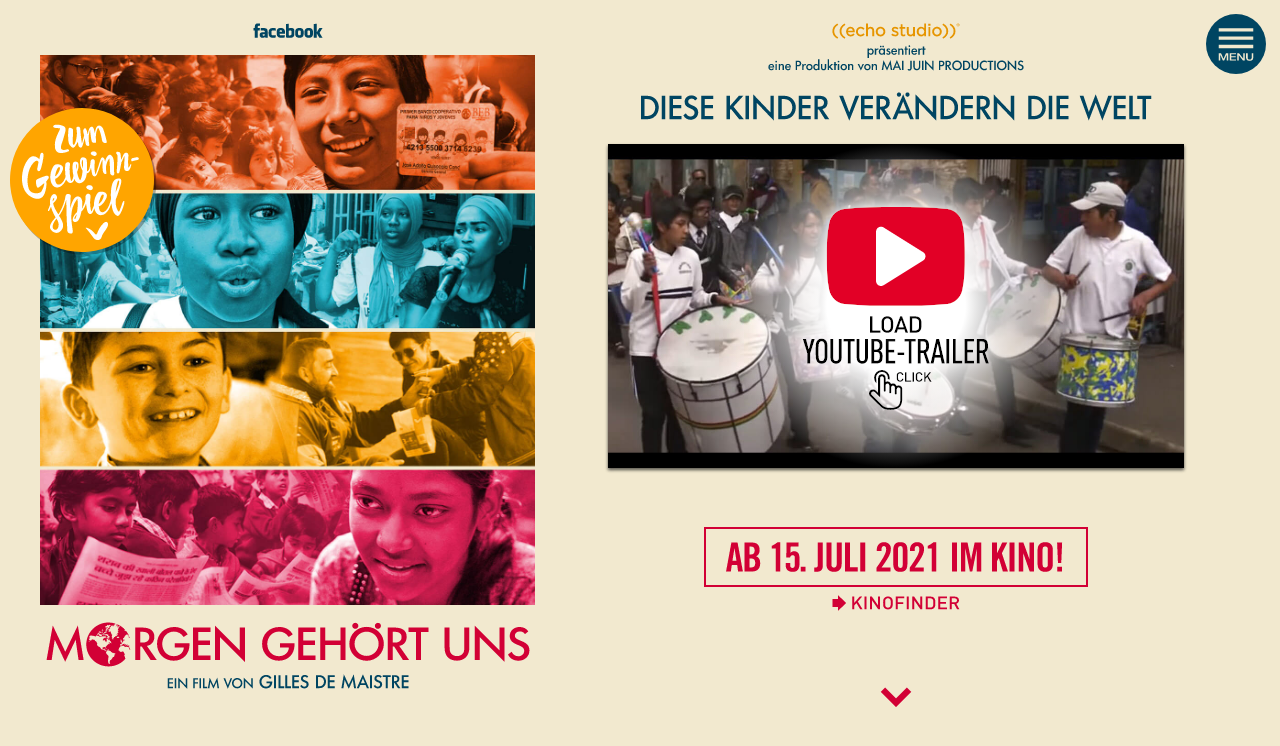

--- FILE ---
content_type: text/html; charset=UTF-8
request_url: http://morgen-gehoert-uns.de/
body_size: 63854
content:
<!DOCTYPE html> <html class="no-js" lang="de"> <head> <title>MORGEN GEHÖRT UNS | Ab 15. Juli 2021 im Kino!</title> <meta charset="utf-8"> <meta name="content-language" content="de"> <meta http-equiv="X-UA-Compatible" content="IE=edge,chrome=1"> <meta http-equiv="cleartype" content="on"> <meta name="description" content="Offizielle Website zum Dokumentarfilm MORGEN GEHÖRT UNS von Gilles de Maistre - Ab 15. Juli 2021 im Kino!"> <meta name="robots" content="index, follow"> <meta name="format-detection" content="telephone=no"> <meta http-equiv="x-rim-auto-match" content="none"> <link rel="canonical" href="http://morgen-gehoert-uns.de" /> <meta name="viewport" content="minimal-ui, width=device-width, initial-scale=1.0, maximum-scale=1.0, minimum-scale=1.0, user-scalable=0" /> <link rel="apple-touch-icon" sizes="180x180" href="assets/icons//apple-touch-icon.png"> <link rel="icon" type="image/png" sizes="32x32" href="assets/icons/favicon-32x32.png"> <link rel="icon" type="image/png" sizes="16x16" href="assets/icons/favicon-16x16.png"> <link rel="manifest" href="site.webmanifest"> <link rel="mask-icon" href="assets/icons/safari-pinned-tab.svg" color="#5bbad5"> <meta name="msapplication-TileColor" content="#000000"> <meta name="theme-color" content="#ffffff"> <link rel="shortcut icon" type="image/x-icon" href="assets/icons/favicon.ico"> <link rel="stylesheet" type="text/css" media="screen,projection" href="http://morgen-gehoert-uns.de/assets/css/styles.min.1810.css" /> <meta property="og:title" content="MORGEN GEHÖRT UNS"> <meta property="og:site_name" content="MORGEN GEHÖRT UNS | Ab 15. Juli 2021 im Kino!"> <meta property="og:url" content="http://morgen-gehoert-uns.de"> <meta property="og:description" content="Offizielle Website zum Dokumentarfilm MORGEN GEHÖRT UNS von Gilles de Maistre - Ab 15. Juli 2021 im Kino!"> <meta property="og:locale" content="de_DE"> <meta property="og:image" content="http://morgen-gehoert-uns.de/assets/icons/fb_1200x630.jpg?v=2019"> <meta property="article:publisher" content="http://morgen-gehoert-uns.de">  </head><body><div class="hide-svg" aria-hidden="true" focusable="false"><svg xmlns="http://www.w3.org/2000/svg" xmlns:xlink="http://www.w3.org/1999/xlink"><defs id="defs"><filter id="preview-cta-icon-shadow" x="0" y="0" width="240px" height="240px" filterUnits="userSpaceOnUse"><feDropShadow dx="0" dy="0" stdDeviation="7" flood-color="#fff" flood-opacity="1"/></filter><filter id="preview-cta-text-shadow" x="0" y="0" width="240px" height="240px" filterUnits="userSpaceOnUse"><feDropShadow dx="0" dy="0" stdDeviation="7" flood-color="#fff" flood-opacity="1"/></filter><filter id="title-shadow" x="0" y="0" width="1045" height="368" filterUnits="userSpaceOnUse"><feDropShadow dx="0" dy="0" stdDeviation="20" flood-color="#000" flood-opacity="1"/></filter></defs><symbol viewBox="0 0 174 42" id="arrow_long_right"><path d="M141,16L1,16L1,26L141,26L141,41L173.425,21L141,1L141,16Z"/></symbol><symbol viewBox="0 0 42 174" id="arrow_long_up"><path d="M16,33.425L16,173.425L26,173.425L26,33.425L41,33.425L21,1L1,33.425L16,33.425Z"/></symbol><symbol viewBox="0 0 41 82" id="arrow_short_right"><path d="M0,1.044L0,81L40,40.985L0,1.044Z"/></symbol><symbol viewBox="0 0 82 41" id="arrow_short_up"><path d="M1,41.022L80.956,41.022L40.941,1.022L1,41.022Z"/></symbol><symbol viewBox="0 0 240 240" id="cta_trailer_black"><path filter="url(#preview-cta-text-shadow)" id="cta_trailer_black-click" d="M122.971,202.973C125.191,202.973 126.817,204.76 126.821,206.976L126.821,214.956C126.821,222.495 125.773,228.608 114.443,228.608C109.485,228.608 107.138,227.619 105.092,225.951C104.825,225.785 104.57,225.594 104.336,225.365L93.109,214.214C91.194,212.299 92.069,209.608 93.406,208.271C94.743,206.934 97.519,206.713 99.09,208.271L101.531,210.703L101.531,195.209C101.531,193.006 103.33,191.219 105.55,191.219C107.77,191.219 109.439,193.006 109.439,195.209L109.439,199.255C110.007,198.953 110.648,198.779 111.336,198.779C113.102,198.779 114.473,199.913 115.012,201.483C115.628,201.101 116.37,200.876 117.151,200.876C118.917,200.876 120.288,202.005 120.828,203.58C121.447,203.198 122.084,202.973 122.865,202.973L122.971,202.973ZM107.329,208.436L107.329,195.625C107.329,194.581 106.612,193.737 105.559,193.737C104.506,193.737 103.653,194.581 103.653,195.625L103.653,215.767C103.653,215.767 102.583,214.706 101.369,213.496C99.76,211.9 97.897,210.045 97.897,210.045C97.154,209.307 95.741,209.336 94.972,210.105C94.2,210.873 93.962,212.074 94.904,213.017L105.529,223.573C107.503,225.53 110.105,226.498 114.439,226.498C124.673,226.498 124.703,221.328 124.703,214.948C124.703,213.25 124.703,207.218 124.703,207.218C124.703,205.253 122.861,205.329 122.861,205.329C121.808,205.329 121.023,206.174 121.023,207.218L121.023,211.378L121.002,211.378C121.014,211.446 121.023,211.514 121.023,211.586C121.023,212.163 120.577,212.635 119.991,212.635C119.41,212.635 118.934,212.168 118.934,211.586C118.934,211.518 118.943,211.446 118.956,211.378L118.934,211.378L118.934,205.287C118.934,203.517 117.033,203.398 117.033,203.398C115.98,203.398 115.233,204.242 115.233,205.287L115.233,210.117L115.212,210.117C115.224,210.189 115.233,210.257 115.233,210.33C115.233,210.907 114.762,211.378 114.176,211.378C113.594,211.378 113.119,210.911 113.119,210.33C113.119,210.257 113.127,210.185 113.14,210.117L113.119,210.117L113.119,203.186C113.119,201.271 111.255,201.297 111.255,201.297C110.203,201.297 109.443,202.141 109.443,203.186L109.443,208.436L109.422,208.436C109.434,208.504 109.443,208.576 109.443,208.649C109.443,209.226 108.972,209.697 108.386,209.697C107.804,209.697 107.329,209.23 107.329,208.649C107.329,208.576 107.337,208.504 107.35,208.436L107.329,208.436ZM99.964,201.152L99.964,197.625C99.629,196.873 99.438,196.041 99.438,195.163C99.438,191.818 102.15,189.105 105.495,189.105C108.84,189.105 111.553,191.818 111.553,195.163C111.553,195.621 111.497,196.063 111.4,196.491C112.16,196.521 112.847,196.835 113.348,197.345C113.543,196.648 113.658,195.923 113.658,195.163C113.654,190.655 109.999,187 105.491,187C100.983,187 97.328,190.655 97.328,195.163C97.328,197.531 98.347,199.662 99.964,201.152ZM128.014,196.218C127.678,198.206 126.264,199.284 124.458,199.284C123.422,199.284 122.526,198.906 121.84,198.22C120.86,197.24 120.874,196.134 120.874,194.216C120.874,192.298 120.86,191.192 121.84,190.212C122.526,189.526 123.422,189.148 124.458,189.148C126.292,189.148 127.664,190.226 128.014,192.214L126.474,192.214C126.236,191.206 125.564,190.506 124.458,190.506C123.87,190.506 123.338,190.73 122.988,191.108C122.498,191.64 122.386,192.214 122.386,194.216C122.386,196.218 122.498,196.792 122.988,197.324C123.338,197.702 123.87,197.926 124.458,197.926C125.564,197.926 126.25,197.226 126.488,196.218L128.014,196.218ZM147.894,196.218C147.558,198.206 146.144,199.284 144.338,199.284C143.302,199.284 142.406,198.906 141.72,198.22C140.74,197.24 140.754,196.134 140.754,194.216C140.754,192.298 140.74,191.192 141.72,190.212C142.406,189.526 143.302,189.148 144.338,189.148C146.172,189.148 147.544,190.226 147.894,192.214L146.354,192.214C146.116,191.206 145.444,190.506 144.338,190.506C143.75,190.506 143.218,190.73 142.868,191.108C142.378,191.64 142.266,192.214 142.266,194.216C142.266,196.218 142.378,196.792 142.868,197.324C143.218,197.702 143.75,197.926 144.338,197.926C145.444,197.926 146.13,197.226 146.368,196.218L147.894,196.218ZM131.187,189.232L131.187,197.842L135.989,197.842L135.989,199.2L129.675,199.2L129.675,189.232L131.187,189.232ZM137.357,189.232L138.869,189.232L138.869,199.2L137.357,199.2L137.357,189.232ZM151.068,194.244L155.142,189.232L156.99,189.232L153.756,193.138L157.326,199.2L155.548,199.2L152.748,194.286L151.068,196.302L151.068,199.2L149.556,199.2L149.556,189.232L151.068,189.232L151.068,194.244Z"/><path filter="url(#preview-cta-text-shadow)" id="cta_trailer_black-h1" d="M48.824,167.348C48.824,160.94 48.752,158.024 46.988,156.08C46.016,155 44.612,154.244 42.56,154.244C40.508,154.244 39.14,155 38.168,156.08C36.404,158.024 36.296,160.94 36.296,167.348C36.296,173.756 36.404,176.672 38.168,178.616C39.14,179.696 40.508,180.452 42.56,180.452C44.612,180.452 46.016,179.696 46.988,178.616C48.752,176.672 48.824,173.756 48.824,167.348ZM54.789,154.532L54.789,174.512C54.789,176.528 56.049,177.68 57.597,177.68C59.145,177.68 60.441,176.528 60.441,174.512L60.441,154.532L63.537,154.532L63.537,174.332C63.537,176.204 62.925,177.716 61.881,178.76C60.765,179.876 59.253,180.452 57.597,180.452C55.941,180.452 54.465,179.876 53.349,178.76C52.305,177.716 51.693,176.204 51.693,174.332L51.693,154.532L54.789,154.532ZM82.198,154.532L82.198,174.512C82.198,176.528 83.458,177.68 85.006,177.68C86.554,177.68 87.85,176.528 87.85,174.512L87.85,154.532L90.946,154.532L90.946,174.332C90.946,176.204 90.334,177.716 89.29,178.76C88.174,179.876 86.662,180.452 85.006,180.452C83.35,180.452 81.874,179.876 80.758,178.76C79.714,177.716 79.102,176.204 79.102,174.332L79.102,154.532L82.198,154.532ZM29.18,165.476L32.06,154.532L35.48,154.532L30.728,169.796L30.728,180.164L27.632,180.164L27.632,169.796L22.916,154.532L26.3,154.532L29.18,165.476ZM69.79,157.304L65.47,157.304L65.47,154.532L77.17,154.532L77.17,157.304L72.886,157.304L72.886,180.164L69.79,180.164L69.79,157.304ZM99.971,154.532C102.203,154.532 103.607,155 104.651,156.08C105.767,157.268 106.127,158.744 106.127,161.336C106.127,163.1 105.947,164.612 104.723,165.836C104.291,166.268 103.787,166.628 103.247,166.808C103.859,166.988 104.399,167.312 104.831,167.78C106.163,169.184 106.307,171.056 106.307,172.784C106.307,175.808 105.839,177.428 104.687,178.616C103.643,179.696 102.203,180.164 99.935,180.164L94.427,180.164L94.427,154.532L99.971,154.532ZM119.399,154.532L119.399,157.304L112.595,157.304L112.595,165.908L118.463,165.908L118.463,168.68L112.595,168.68L112.595,177.392L119.399,177.392L119.399,180.164L109.499,180.164L109.499,154.532L119.399,154.532ZM140.761,154.532L140.761,157.304L136.477,157.304L136.477,180.164L133.381,180.164L133.381,157.304L129.061,157.304L129.061,154.532L140.761,154.532ZM148.705,154.532C152.593,154.532 154.753,156.224 154.753,161.84C154.753,165.404 153.889,167.492 151.657,168.536L155.581,180.164L152.341,180.164L148.813,169.148L146.005,169.148L146.005,180.164L142.909,180.164L142.909,154.532L148.705,154.532ZM162.23,154.532L165.218,154.532L171.158,180.164L167.882,180.164L166.658,174.116L160.718,174.116L159.494,180.164L156.254,180.164L162.23,154.532ZM172.73,154.532L175.826,154.532L175.826,180.164L172.73,180.164L172.73,154.532ZM182.655,154.532L182.655,177.392L189.459,177.392L189.459,180.164L179.559,180.164L179.559,154.532L182.655,154.532ZM191.644,154.532L201.544,154.532L201.544,157.304L194.74,157.304L194.74,165.908L200.608,165.908L200.608,168.68L194.74,168.68L194.74,177.392L201.544,177.392L201.544,180.164L191.644,180.164L191.644,154.532ZM210.208,154.532C214.096,154.532 216.256,156.224 216.256,161.84C216.256,165.404 215.392,167.492 213.16,168.536L217.084,180.164L213.844,180.164L210.316,169.148L207.508,169.148L207.508,180.164L204.412,180.164L204.412,154.532L210.208,154.532ZM45.728,167.348C45.728,173.432 45.548,175.484 44.648,176.708C44.216,177.284 43.568,177.68 42.56,177.68C41.552,177.68 40.904,177.284 40.472,176.708C39.572,175.484 39.392,173.432 39.392,167.348C39.392,161.264 39.572,159.212 40.472,157.988C40.904,157.412 41.552,157.016 42.56,157.016C43.568,157.016 44.216,157.412 44.648,157.988C45.548,159.212 45.728,161.264 45.728,167.348ZM99.755,168.176L97.523,168.176L97.523,177.392L99.755,177.392C102.095,177.392 103.211,176.312 103.211,172.784C103.211,169.508 102.059,168.176 99.755,168.176ZM121.8,168.608L128.856,168.608L128.856,171.38L121.8,171.38L121.8,168.608ZM166.082,171.344L163.706,159.536L161.294,171.344L166.082,171.344ZM148.741,157.304L146.005,157.304L146.005,166.412L148.741,166.412C151.117,166.412 151.657,164.576 151.657,161.84C151.657,159.14 151.117,157.304 148.741,157.304ZM210.244,166.412C212.62,166.412 213.16,164.576 213.16,161.84C213.16,159.14 212.62,157.304 210.244,157.304L207.508,157.304L207.508,166.412L210.244,166.412ZM99.719,157.304L97.523,157.304L97.523,165.512L99.719,165.512C101.951,165.512 103.031,164.324 103.031,161.408C103.031,158.276 101.951,157.304 99.719,157.304Z"/><path filter="url(#preview-cta-text-shadow)" id="cta_trailer_black-h2" d="M117.291,139.544C117.291,136.256 117.339,134.36 115.659,132.68C114.483,131.504 112.971,130.856 111.147,130.856C109.323,130.856 107.835,131.504 106.659,132.68C104.979,134.36 105.003,136.256 105.003,139.544C105.003,142.832 104.979,144.728 106.659,146.408C107.835,147.584 109.323,148.232 111.147,148.232C112.971,148.232 114.483,147.584 115.659,146.408C117.339,144.728 117.291,142.832 117.291,139.544ZM95.771,131L95.771,145.76L104.003,145.76L104.003,148.088L93.179,148.088L93.179,131L95.771,131ZM124.507,131L126.595,131L132.859,148.088L130.099,148.088L128.923,144.656L122.179,144.656L121.003,148.088L118.243,148.088L124.507,131ZM140.676,131C142.452,131 144.012,131.528 145.092,132.608C146.94,134.456 146.82,136.952 146.82,139.424C146.82,141.896 146.94,144.632 145.092,146.48C144.012,147.56 142.452,148.088 140.676,148.088L134.676,148.088L134.676,131L140.676,131ZM114.699,139.544C114.699,142.976 114.531,143.936 113.691,144.848C113.091,145.496 112.155,145.904 111.147,145.904C110.139,145.904 109.203,145.496 108.603,144.848C107.763,143.936 107.595,142.976 107.595,139.544C107.595,136.112 107.763,135.152 108.603,134.24C109.203,133.592 110.139,133.184 111.147,133.184C112.155,133.184 113.091,133.592 113.691,134.24C114.531,135.152 114.699,136.112 114.699,139.544ZM140.412,145.76C141.636,145.76 142.596,145.4 143.316,144.608C144.204,143.624 144.228,141.776 144.228,139.424C144.228,137.072 144.204,135.464 143.316,134.48C142.596,133.688 141.636,133.328 140.412,133.328L137.268,133.328L137.268,145.76L140.412,145.76ZM128.203,142.448L125.611,134.864L122.947,142.448L128.203,142.448Z"/><path style="fill:#e20026" filter="url(#preview-cta-icon-shadow)" d="M189.428,103.423C187.742,111.309 181.473,117.103 173.92,117.989C156.081,120 138,120 120,120C102.001,120 83.92,120 66.081,117.989C58.528,117.103 52.259,111.309 50.491,103.423C48,92.238 48,80.007 48,68.5C48,56.993 48,44.762 50.572,33.577C52.34,25.691 58.528,19.897 66.081,19.011C83.92,17 102.001,17 120,17C138,17 156.081,17 173.92,19.011C181.473,19.897 187.742,25.691 189.509,33.577C192,44.762 192,56.993 192,68.5C192,80.007 192,92.238 189.428,103.423Z"/><path style="fill:#fff" d="M148.538,64.037L107.265,38.241C105.652,37.193 103.637,37.193 102.024,38.08C100.412,38.967 99.364,40.74 99.364,42.595L99.364,94.186C99.364,96.041 100.412,97.814 102.024,98.701C102.831,99.103 103.637,99.346 104.523,99.346C105.491,99.346 106.458,99.103 107.265,98.54L148.538,72.744C150.069,71.857 150.956,70.164 150.956,68.391C150.956,66.617 150.069,64.924 148.538,64.037Z"/></symbol><symbol viewBox="0 0 546 75" id="footer_fb"><path d="M215.476,58.907L215.476,16.958L209.235,16.958L209.235,19.881C208.682,19.012 207.734,18.064 206.944,17.59C205.68,16.8 204.179,16.326 202.52,16.326C199.36,16.326 197.464,17.274 195.805,19.249C193.277,22.172 192.566,26.991 192.566,36.471C192.566,45.951 193.277,50.691 195.805,53.614C197.622,55.668 199.518,56.537 202.52,56.537C204.337,56.537 205.601,56.221 206.786,55.431C207.576,54.957 208.524,53.93 209.077,53.061L209.077,59.223C209.077,63.094 208.603,65.148 207.497,66.412C206.707,67.281 205.522,67.913 204.021,67.913C202.599,67.913 201.414,67.439 200.545,66.57C199.439,65.385 199.123,63.647 199.123,61.672L192.803,61.672C192.803,65.227 193.593,68.229 195.884,70.52C197.938,72.495 200.94,73.443 204.1,73.443C207.26,73.443 210.262,72.337 212.158,70.362C214.449,67.992 215.476,64.911 215.476,58.907ZM304.671,44.371L304.671,27.702L291.636,27.702L291.636,33.39L297.877,33.39L297.877,44.608C297.877,49.19 295.586,52.429 291.636,52.429C289.424,52.429 288.002,51.56 287.054,50.296C285.079,47.61 284.684,43.107 284.684,29.756C284.684,16.405 285.079,11.902 287.054,9.216C288.002,7.952 289.424,7.083 291.636,7.083C296.85,7.083 297.877,11.823 297.877,15.615L304.671,15.615C304.592,11.033 303.328,7.162 300.721,4.476C298.588,2.343 295.586,1 291.636,1C287.133,1 284.131,2.659 281.998,5.029C278.127,9.295 277.89,15.694 277.89,29.756C277.89,43.818 278.127,50.217 281.998,54.483C284.131,56.853 287.133,58.512 291.636,58.512C298.983,58.512 304.671,53.693 304.671,44.371ZM486.67,45.082L486.67,1.632L479.876,1.632L479.876,45.477C479.876,49.901 477.032,52.429 473.635,52.429C470.238,52.429 467.473,49.901 467.473,45.477L467.473,1.632L460.679,1.632L460.679,45.082C460.679,49.19 462.022,52.508 464.313,54.799C466.762,57.248 470.001,58.512 473.635,58.512C477.269,58.512 480.587,57.248 483.036,54.799C485.327,52.508 486.67,49.19 486.67,45.082ZM169.311,37.419C169.311,29.124 168.916,23.357 166.388,20.118C164.334,17.353 161.332,16.326 157.698,16.326C154.064,16.326 151.141,17.353 149.087,20.118C146.559,23.357 146.085,29.124 146.085,37.419C146.085,45.714 146.559,51.481 149.087,54.72C151.141,57.485 154.064,58.512 157.698,58.512C161.332,58.512 164.334,57.485 166.388,54.72C168.916,51.481 169.311,45.714 169.311,37.419ZM243.97,38.92C243.97,30.151 243.812,23.199 240.415,19.486C238.282,17.195 235.675,16.326 232.357,16.326C229.118,16.326 226.432,17.274 224.299,19.486C221.139,22.725 220.744,28.808 220.744,37.419C220.744,46.03 221.218,52.113 224.378,55.352C226.511,57.564 228.881,58.512 232.436,58.512C235.675,58.512 238.598,57.643 240.573,55.51C242.785,53.14 243.733,50.138 243.812,46.504L237.492,46.504C237.492,48.4 236.939,50.138 236.07,51.165C235.122,52.192 233.937,52.745 232.436,52.745C230.777,52.745 229.671,51.955 228.881,51.007C227.459,49.19 227.143,45.398 227.143,38.92L243.97,38.92ZM332.849,38.92C332.849,30.151 332.691,23.199 329.294,19.486C327.161,17.195 324.554,16.326 321.236,16.326C317.997,16.326 315.311,17.274 313.178,19.486C310.018,22.725 309.623,28.808 309.623,37.419C309.623,46.03 310.097,52.113 313.257,55.352C315.39,57.564 317.76,58.512 321.315,58.512C324.554,58.512 327.477,57.643 329.452,55.51C331.664,53.14 332.612,50.138 332.691,46.504L326.371,46.504C326.371,48.4 325.818,50.138 324.949,51.165C324.001,52.192 322.816,52.745 321.315,52.745C319.656,52.745 318.55,51.955 317.76,51.007C316.338,49.19 316.022,45.398 316.022,38.92L332.849,38.92ZM543.895,46.741C543.895,44.134 543.263,41.843 542.157,40.184C540.972,38.288 539.155,36.866 536.39,35.523L531.176,32.916C529.517,32.126 528.332,31.178 527.779,30.23C527.305,29.361 527.068,28.413 527.068,27.228C527.068,25.727 527.542,24.305 528.569,23.278C529.438,22.409 530.623,21.935 532.124,21.935C533.388,21.935 534.652,22.33 535.6,23.357C536.627,24.463 537.101,25.885 537.101,28.255L543.421,28.255C543.421,24.226 542.236,21.303 540.103,19.249C538.128,17.274 535.363,16.326 532.124,16.326C528.964,16.326 526.12,17.353 524.066,19.407C522.012,21.461 520.669,24.147 520.669,27.702C520.669,29.835 521.064,31.573 521.933,33.074C522.96,34.812 524.856,36.471 527.542,37.814L532.835,40.5C534.494,41.369 535.679,42.238 536.469,43.423C537.18,44.529 537.496,45.714 537.496,47.136C537.496,48.795 536.864,50.296 535.916,51.244C534.889,52.271 533.704,52.745 532.045,52.745C530.781,52.745 529.359,52.271 528.411,51.323C527.226,50.059 526.673,48.479 526.673,46.346L520.353,46.346C520.353,50.059 521.459,52.903 523.829,55.352C525.804,57.406 528.727,58.512 532.045,58.512C535.363,58.512 538.207,57.564 540.419,55.273C542.473,53.219 543.895,50.375 543.895,46.741ZM389.442,37.419C389.442,29.124 389.047,23.357 386.519,20.118C384.465,17.353 381.463,16.326 377.829,16.326C374.195,16.326 371.272,17.353 369.218,20.118C366.69,23.357 366.216,29.124 366.216,37.419C366.216,45.714 366.69,51.481 369.218,54.72C371.272,57.485 374.195,58.512 377.829,58.512C381.463,58.512 384.465,57.485 386.519,54.72C389.047,51.481 389.442,45.714 389.442,37.419ZM417.067,38.92C417.067,30.151 416.909,23.199 413.512,19.486C411.379,17.195 408.772,16.326 405.454,16.326C402.215,16.326 399.529,17.274 397.396,19.486C394.236,22.725 393.841,28.808 393.841,37.419C393.841,46.03 394.315,52.113 397.475,55.352C399.608,57.564 401.978,58.512 405.533,58.512C408.772,58.512 411.695,57.643 413.67,55.51C415.882,53.14 416.83,50.138 416.909,46.504L410.589,46.504C410.589,48.4 410.036,50.138 409.167,51.165C408.219,52.192 407.034,52.745 405.533,52.745C403.874,52.745 402.768,51.955 401.978,51.007C400.556,49.19 400.24,45.398 400.24,38.92L417.067,38.92ZM55.608,1.588L5.865,1.588C4.159,1.588 2,2.89 2,4.596L2,54.339C2,56.04 4.161,58.204 5.865,58.204L30.307,58.204L30.307,37.616L25.161,37.616L25.161,29.896L30.307,29.896L30.307,21.107C30.307,13.885 36.329,9.954 42.772,9.954C45.859,9.954 48.322,10.185 50.895,10.289L50.895,19.603L45.801,19.603C42.303,19.603 40.601,19.499 40.601,21.942L40.601,29.896L49.717,29.896L48.629,37.616L40.601,37.616L40.601,58.204L55.608,58.204C57.311,58.204 58.616,56.04 58.616,54.339L58.616,4.596C58.616,2.888 57.314,1.588 55.608,1.588ZM139.79,57.88L139.79,1.632L133.391,1.632L122.094,32.916L110.718,1.632L104.319,1.632L104.319,57.88L111.113,57.88L111.113,18.459L119.882,44.134L124.069,44.134L132.996,17.827L132.996,57.88L139.79,57.88ZM190.774,22.488L190.774,16.326C188.167,16.326 185.955,17.037 184.059,18.38C183.032,19.091 181.847,20.197 181.215,21.303L181.215,16.958L175.053,16.958L175.053,57.88L181.452,57.88L181.452,29.993C181.452,25.332 184.533,22.488 188.878,22.488L190.774,22.488ZM438.293,22.488L438.293,16.326C435.686,16.326 433.474,17.037 431.578,18.38C430.551,19.091 429.366,20.197 428.734,21.303L428.734,16.958L422.572,16.958L422.572,57.88L428.971,57.88L428.971,29.993C428.971,25.332 432.052,22.488 436.397,22.488L438.293,22.488ZM456.517,57.88L456.517,52.113C452.251,52.113 449.96,50.296 449.96,45.951L449.96,21.935L456.28,21.935L456.28,16.958L449.96,16.958L449.96,5.74L443.561,5.74L443.561,16.958L438.9,16.958L438.9,21.935L443.561,21.935L443.561,46.188C443.561,50.454 444.825,53.456 447.116,55.352C449.723,57.564 452.883,57.88 456.517,57.88ZM515.796,57.88L515.796,27.781C515.796,23.357 515.006,21.145 513.347,19.328C511.609,17.353 509.476,16.326 506.395,16.326C504.736,16.326 503.235,16.8 501.971,17.59C501.102,18.143 499.996,19.17 499.443,20.118L499.443,16.958L493.281,16.958L493.281,57.88L499.68,57.88L499.68,27.781C499.68,23.989 501.813,22.093 504.499,22.093C507.185,22.093 509.397,23.989 509.397,27.781L509.397,57.88L515.796,57.88ZM271.99,57.88L271.99,27.781C271.99,23.357 271.2,21.145 269.541,19.328C267.803,17.353 265.67,16.326 262.589,16.326C260.93,16.326 259.429,16.8 258.165,17.59C257.296,18.143 256.19,19.17 255.637,20.118L255.637,16.958L249.475,16.958L249.475,57.88L255.874,57.88L255.874,27.781C255.874,23.989 258.007,22.093 260.693,22.093C263.379,22.093 265.591,23.989 265.591,27.781L265.591,57.88L271.99,57.88ZM360.869,57.88L360.869,27.781C360.869,23.357 360.079,21.145 358.42,19.328C356.682,17.353 354.549,16.326 351.468,16.326C349.809,16.326 348.308,16.8 347.044,17.59C346.254,18.064 345.306,19.012 344.753,19.881L344.753,1.632L338.354,1.632L338.354,57.88L344.753,57.88L344.753,27.781C344.753,23.989 346.886,22.093 349.572,22.093C352.258,22.093 354.47,23.989 354.47,27.781L354.47,57.88L360.869,57.88ZM89.016,1.697L66.936,57.697L72.376,57.697L94.456,1.697L89.016,1.697ZM383.043,37.419C383.043,44.766 382.964,48.953 381.463,51.007C380.673,52.113 379.33,52.745 377.829,52.745C376.328,52.745 375.064,52.113 374.274,51.007C372.773,48.953 372.615,44.766 372.615,37.419C372.615,30.072 372.773,25.806 374.274,23.752C375.064,22.646 376.328,22.014 377.829,22.014C379.33,22.014 380.673,22.646 381.463,23.752C382.964,25.806 383.043,30.072 383.043,37.419ZM162.912,37.419C162.912,44.766 162.833,48.953 161.332,51.007C160.542,52.113 159.199,52.745 157.698,52.745C156.197,52.745 154.933,52.113 154.143,51.007C152.642,48.953 152.484,44.766 152.484,37.419C152.484,30.072 152.642,25.806 154.143,23.752C154.933,22.646 156.197,22.014 157.698,22.014C159.199,22.014 160.542,22.646 161.332,23.752C162.833,25.806 162.912,30.072 162.912,37.419ZM209.077,44.924C209.077,47.057 208.445,48.558 207.497,49.585C206.628,50.454 205.443,50.928 204.1,50.928C202.52,50.928 201.493,50.217 200.624,49.19C199.123,47.294 198.965,43.186 198.965,36.471C198.965,29.756 199.123,25.648 200.624,23.752C201.493,22.725 202.52,22.014 204.1,22.014C205.443,22.014 206.628,22.488 207.497,23.357C208.524,24.384 209.077,25.806 209.077,28.018L209.077,44.924ZM410.668,34.101L400.24,34.101C400.24,28.571 400.635,25.253 401.899,23.752C402.689,22.804 403.795,22.014 405.454,22.014C407.113,22.014 408.298,22.804 409.088,23.752C410.352,25.253 410.668,28.571 410.668,34.101ZM326.45,34.101L316.022,34.101C316.022,28.571 316.417,25.253 317.681,23.752C318.471,22.804 319.577,22.014 321.236,22.014C322.895,22.014 324.08,22.804 324.87,23.752C326.134,25.253 326.45,28.571 326.45,34.101ZM237.571,34.101L227.143,34.101C227.143,28.571 227.538,25.253 228.802,23.752C229.592,22.804 230.698,22.014 232.357,22.014C234.016,22.014 235.201,22.804 235.991,23.752C237.255,25.253 237.571,28.571 237.571,34.101Z"/></symbol><symbol viewBox="0 0 183 41" id="head_fb"><path d="M72.746,12.663c-8.346,0-10.75,4.429-10.75,9.837v5.062c0,6.184,3.24,10.458,11.386,10.458c3.719,0,5.689-0.202,9.481-0.975	v-6.164c-3.928,0.676-5.796,0.825-8.852,0.825c-3.4,0-4.428-0.747-4.428-3.635v-0.51h13.912V22.5	C83.495,17.042,81.094,12.663,72.746,12.663 M75.906,22.5h-6.323v-0.981c0-1.753,0.589-3.165,3.163-3.165	c2.576,0,3.16,1.412,3.16,3.165V22.5z M121.433,12.679c-8.919,0-11.088,4.996-11.088,10.155v4.979	c0,5.147,2.169,10.147,11.088,10.147c8.913,0,11.045-5,11.045-10.147v-4.979C132.478,17.675,130.345,12.679,121.433,12.679 M124.882,28.543c0,1.753-0.902,3.164-3.479,3.164c-2.574,0-3.472-1.411-3.472-3.164v-6.394c0-1.75,0.898-3.16,3.472-3.16	c2.577,0,3.479,1.41,3.479,3.16V28.543z M145.731,12.679c-8.921,0-11.09,4.996-11.09,10.155v4.979	c0,5.147,2.169,10.147,11.09,10.147c8.911,0,11.04-5,11.04-10.147v-4.979C156.771,17.675,154.642,12.679,145.731,12.679 M149.187,28.543c0,1.753-0.905,3.164-3.483,3.164c-2.575,0-3.472-1.411-3.472-3.164v-6.394c0-1.75,0.896-3.16,3.472-3.16	c2.579,0,3.483,1.41,3.483,3.16V28.543z M40.774,23.132v4.431c0,6.184,3.241,10.458,11.388,10.458c1.896,0,4.143-0.202,7.589-0.975	v-6.164c-3.935,0.676-5.065,0.825-6.96,0.825c-3.398,0-4.428-0.747-4.428-3.635v-5.457c0-2.885,1.029-3.635,4.428-3.635	c1.895,0,3.025,0.148,6.96,0.821v-6.159c-3.446-0.774-5.693-0.979-7.589-0.979C44.015,12.663,40.774,16.947,40.774,23.132 M18.048,13.02h-5.73l0.005-3.165c0-1.646,0.157-2.532,2.524-2.532h3.164V1.001h-5.06c-6.082,0-8.225,3.066-8.225,8.224v3.795H0.937	v6.321h3.791v18.34h7.59v-18.34h5.062L18.048,13.02z M27.631,13.02H20.54l-0.632,6.321h6.486c3.967,0,4.264,0.756,4.264,3.329v1.097	h-5.245c-5.152,0-8.033,1.801-8.033,6.848c0,4.278,2.469,7.373,7.107,7.373c1.698,0,4.276-0.259,7.163-1.855l0.276,1.597h6.324	V22.724C38.249,15.766,36.34,13.02,27.631,13.02 M30.657,31.594c-1.13,0.52-2.048,1.024-3.594,1.024	c-1.444,0-2.098-0.715-2.098-2.105c0-1.39,0.706-1.688,2.306-1.688h3.387V31.594z M99.313,12.663c-1.928,0-4.054,0.309-5.69,0.916	V1.637l-7.589,1.263v34.146c4.129,0.635,6.322,0.964,10.064,0.964c10.358,0,12.064-4.356,12.064-10.331v-6.16	C108.162,16.06,106.9,12.663,99.313,12.663 M100.576,27.728c0,2.373-0.51,4.071-4.225,4.071c-1.028,0-1.65,0-2.729-0.103V20.015	c1.129-0.518,2.244-1.025,3.792-1.025c2.581,0,3.161,1.41,3.161,3.16V27.728z M181.708,13.02h-8.22l-6.958,11.008V1.637	l-7.589,1.263v34.781h7.589V26.087l6.958,11.594h8.22l-7.593-12.65L181.708,13.02z"/></symbol><symbol viewBox="0 0 239 41" id="head_fw"><path d="M50.698,8.449v10.995h7.499v3.542h-7.499v14.676h-3.957V4.906h12.651v3.543H50.698z M63.991,37.662V4.906h3.957v32.756	H63.991z M73.881,37.662V4.906h3.957V34.12h8.695v3.542H73.881z M107.187,37.662V14.338l-5.198,15.319H99.55l-5.106-14.952v22.957	h-3.957V4.906h3.727l6.625,18.218l6.579-18.218h3.726v32.756H107.187z M138.329,37.662h-4.094l-5.107-26.361l-5.061,26.361h-4.094	l-5.659-32.756h4.371l3.358,26.361l4.876-26.361h4.417l4.968,26.361l3.312-26.361h4.325L138.329,37.662z M147.066,37.662V4.906	h12.651v3.543h-8.695v10.995h7.499v3.542h-7.499V34.12h8.695v3.542H147.066z M176.829,36.236c-1.288,1.195-2.852,1.794-5.061,1.794	c-2.622,0-4.37-0.966-5.612-2.347c-2.254-2.484-2.393-6.21-2.393-14.399c0-8.188,0.138-11.915,2.393-14.399	c1.242-1.38,2.99-2.347,5.612-2.347c2.254,0,3.911,0.69,5.199,1.933c1.518,1.472,2.3,3.818,2.346,6.532h-3.957	c0-1.426-0.276-2.852-1.012-3.772c-0.552-0.689-1.334-1.149-2.577-1.149c-1.288,0-2.116,0.506-2.668,1.242	c-1.15,1.563-1.38,4.187-1.38,11.961c0,7.775,0.23,10.397,1.38,11.962c0.552,0.735,1.38,1.241,2.668,1.241	c1.242,0,2.024-0.506,2.577-1.195c0.736-0.921,1.058-2.301,1.058-3.727h3.956C179.313,32.325,178.439,34.764,176.829,36.236z M196.608,37.662l-5.797-14.813l-2.852,5.658v9.155h-3.957V4.906h3.957v16.608l7.913-16.608h4.049l-6.625,13.525l7.591,19.23	H196.608z M204.197,37.662V4.906h12.651v3.543h-8.695v10.995h7.499v3.542h-7.499V34.12h8.695v3.542H204.197z M233.729,37.662	l-4.508-14.077h-3.588v14.077h-3.957V4.906h7.407c4.969,0,7.729,2.162,7.729,9.339c0,4.555-1.104,7.224-3.957,8.558l5.015,14.859	H233.729z M229.129,8.449h-3.496v11.639h3.496c3.037,0,3.727-2.346,3.727-5.843C232.855,10.795,232.166,8.449,229.129,8.449z M16.38,11.229h4.722v10.441l-8.101,6.8l-3.036-3.616l6.415-5.384V11.229z M36.45,20.675c0,4.758-1.887,9.069-4.94,12.251	l2.633,4.804l-4.141,2.27l-2.248-4.101c-2.643,1.569-5.718,2.485-9.013,2.485s-6.37-0.916-9.013-2.485l-2.248,4.101l-4.141-2.27	l2.633-4.804c-3.053-3.182-4.94-7.493-4.94-12.251c0-2.856,0.692-5.547,1.894-7.937c-1.363-1.227-2.226-2.996-2.226-4.976	c0-3.708,3.006-6.715,6.714-6.715c2.294,0,4.307,1.158,5.516,2.914c1.823-0.634,3.772-0.995,5.811-0.995	c2.04,0,3.99,0.361,5.814,0.995c1.209-1.754,3.219-2.914,5.513-2.914c3.708,0,6.714,3.007,6.714,6.715	c0,1.977-0.871,3.737-2.232,4.963C35.755,15.119,36.45,17.814,36.45,20.675z M18.741,33.662c7.172,0,12.986-5.814,12.986-12.987	c0-7.172-5.814-12.986-12.986-12.986c-7.172,0-12.986,5.814-12.986,12.986C5.755,27.848,11.569,33.662,18.741,33.662z"/></symbol><symbol viewBox="0 0 299 299" id="head_gewinnspiel"><path d="M186.046,242.814C191.737,238.379 196.234,240.497 195.228,246.857C194.094,254.03 182.333,263.229 180.34,269.697C177.198,279.89 167.15,277.269 163.69,272.437C162.433,270.682 152.491,254.22 149.528,250.86C147.525,248.588 149.761,248.646 150.578,248.973C159.477,252.545 164.083,259.193 166.385,262.971C167.845,265.369 170.029,265.3 171.182,262.648C173.622,257.036 178.683,248.553 186.046,242.814ZM189.115,219.401C199.505,216.176 206.091,194.535 206.091,193.444C206.091,189.899 207.008,157.353 220.564,153.597C224.478,152.512 233.707,150.781 229.611,163.467C226.848,172.024 220.07,187.757 215.993,195.447C213.86,206.186 215.103,212.677 217.863,218.883C219.202,221.892 220.045,223.117 222.123,218.784C223.369,216.421 227.551,207.778 228.771,204.703C230.019,201.559 233.32,198.361 233.238,202.34C233.142,207.055 222.149,232.109 216.72,230.306C205.898,226.71 206.693,207.091 205.987,203.094C204.437,205.878 196.329,228.538 180.72,225.45C174.538,224.227 170.842,218.085 169.882,210.213C168.89,212.423 167.679,214.893 166.262,217.352C163.464,222.211 158.561,223.375 155.562,217.057C154.416,214.643 153.588,199.431 153.588,198.84C149.486,208.886 144.042,213.542 142.562,214.498C142.458,214.991 137.993,230.772 132.797,233.897C127.967,236.802 122.122,234.871 123.239,228.678C124.007,224.427 129.195,217.667 133.326,215.253C137.64,199.084 136.537,187.911 136.537,187.32C116.549,209.369 120.332,232.409 121.14,251.942C121.4,258.22 119.112,259.256 114.721,257.826C107.898,255.604 110.437,249.777 110.357,245.418C110.117,232.357 112.266,204.102 113.474,187.025C110.981,193.229 105.452,208.618 95.502,219.225C105.379,236.59 103.869,245.396 95.104,251.909C85.407,259.113 76.15,248.777 74.932,244.138C72.512,234.921 85.84,224.838 88.022,222.081C82.1,208.295 81.061,203.076 80.646,198.841C80.542,198.94 77.723,204.446 76.49,206.424C75.148,208.578 72.118,208.227 74.517,203.863C76.471,200.308 77.357,198.431 79.227,194.394C78.149,180.284 86.881,169.274 92.489,175.11C99.454,182.358 88.615,189.564 85.602,192.616C86.393,200.844 89.754,207.807 94.463,216.271C103.788,205.373 111.23,186.497 112.02,181.412C113.457,172.158 124.137,175.941 123.343,180.23C122.76,183.383 119.811,205.734 119.811,206.916C121.058,203.273 128.507,178.238 140.277,183.185C150.685,187.559 144.017,207.999 144.017,209.181C154.945,193.727 153.533,185.412 153.796,184.266C155.751,175.742 166.488,178.076 164.019,186.9C160.001,201.26 162.938,216.171 162.938,216.762C163.465,216.762 166.966,209.362 169.668,204.281C169.931,198.206 171.616,191.642 174.813,185.747C178.175,179.548 181.195,176.6 186.109,176.948C196.542,177.687 200.68,183.727 196.783,190.806C190.342,202.509 183.622,206.313 179.581,207.083C179.477,208.513 178.725,222.627 189.115,219.401ZM89.788,224.838C81.312,232.851 76.818,243.575 83.347,247.092C90.131,250.747 97.745,238.358 89.788,224.838ZM127.169,228.795C128.621,230.244 130.867,225.158 132.471,219.18C129.304,222.617 125.539,227.167 127.169,228.795ZM179.581,201.914C186.905,199.781 194.118,185.039 190.773,183.327C185.788,180.776 179.581,201.914 179.581,201.914ZM84.801,188.305C86.048,187.32 90.509,183.475 88.076,181.855C86.636,180.897 84.801,186.828 84.801,188.305ZM216.72,181.267C216.72,181.267 229.144,160.208 225.551,157.141C222.349,154.409 216.72,181.267 216.72,181.267ZM80.179,140.515C83.477,136.894 79.207,133.959 77.238,134.149C71.886,134.665 60.646,138.292 56.782,139.949C55.405,140.539 54.059,142.672 54.059,144.086C53.471,149.038 54.07,154.536 55.83,157.011C56.538,158.007 58.171,157.329 59.202,156.784C61.724,155.449 69.788,149.711 70.965,149.003C70.965,149.003 70.601,155.15 63.907,165.272C60.066,171.079 41.259,170.233 38.028,158.906C33.343,142.482 39.16,116.375 52.144,105.148C57.79,100.265 61.241,99.881 62.73,104.441C62.427,107.415 59.539,115.351 58.613,119.295C58.29,120.672 59.425,122.191 60.378,122.831C63.77,125.111 65.685,120.618 66.848,117.88C69.2,112.339 74.857,94.382 74.494,89.586C74.166,85.264 70.699,85.293 69.2,86.757C67.632,88.289 65.671,96.66 65.083,98.782C63.389,96.935 54.586,86.449 44.498,94.538C25.185,111.127 16.577,153.902 37.44,172.346C47.687,181.405 60.345,184.028 67.436,174.468C72.16,168.099 76.408,152.918 75.082,146.174C77.773,143.515 78.808,142.02 80.179,140.515ZM162.852,171.37C169.813,174.57 173.38,165.779 167.517,162.525C160.418,158.584 150.726,165.794 162.852,171.37ZM178.333,140.452C183.049,132.386 189.648,113.472 192.367,109.055C196.181,102.857 201.007,108.047 200.311,116.668C203.438,105.812 210.28,99.431 214.434,103.616C222.731,111.975 216.494,130.231 217.435,141.769C217.606,143.859 216.103,147.491 211.61,144.781C210.392,144.047 208.861,142.268 208.961,140.765C209.954,125.91 210.021,111.146 210.021,109.64C204.461,115.185 203.561,120.705 201.547,125.705C200.82,132.403 201.207,135.925 201.37,139.259C201.549,142.912 196.151,142.1 194.662,136.749C193.173,131.398 195.656,118.172 195.191,110.895C190.639,119.364 185.951,132.631 181.157,140.954C178.78,145.082 174.614,146.071 172.066,140.703C171.092,138.652 170.389,125.727 170.389,125.225C170.051,125.864 166.824,137.183 160.72,136.371C159.783,139.91 158.34,146.202 154.684,150.526C148.897,157.371 137.352,159.18 133.975,145.808C130.947,155.601 122.175,156.315 117.637,147.479C117.324,146.87 117.063,146.121 116.849,145.262C112.088,155.295 102.907,161.841 95.259,160.328C83.336,157.969 80.782,137.074 89.428,121.133C92.747,115.013 95.727,112.103 100.579,112.447C110.878,113.176 114.963,119.139 111.116,126.127C104.758,137.68 98.124,141.436 94.134,142.196C94.031,143.607 93.289,157.541 103.546,154.356C109.598,152.477 113.949,144.415 116.108,139.862C115.474,129.852 117.391,115.311 117.637,114.451C119.426,108.19 129.006,109.147 127.556,114.988C124.406,127.676 125.191,138.487 126.34,147.607C126.706,150.505 127.585,149.661 128.876,148.068C129.944,146.751 131.894,142.466 132.518,139.517C131.438,129.4 131.975,119.448 133.386,114.501C134.302,111.292 137.392,108.198 143.341,111.797C146.041,113.431 145.942,123.298 140.739,131.948C142.09,145.423 145.11,149.248 145.734,149.838C145.734,149.838 150.704,143.806 152.29,130.179C148.96,124.281 145.608,108.142 152.186,103.442C155.013,101.423 161.35,103.875 162.385,107.177C163.894,111.994 161.864,131.063 161.24,132.341C167.206,133.812 170.324,113.891 170.565,112.842C172.226,105.599 181.35,107.582 179.251,115.08C175.837,127.281 178.079,140.886 178.333,140.452ZM241.974,102.11C239.973,103.241 234.776,114.814 234.56,114.66C232.679,104.674 237.12,97.391 226.615,97.592C224.527,97.632 224.61,101.494 226.615,103.114C228.621,104.734 225.348,122.2 222.908,137.753C222.003,143.522 226.672,143.396 228.204,140.263C229.117,138.398 234.03,121.187 234.03,120.685C235.619,118.174 238.993,111.761 241.974,106.628C241.74,113.89 239.509,122.779 238.746,131.651C238.286,137.006 242.058,140.34 246.653,138.924C249.435,138.067 251.47,135.349 254.044,127.423C254.562,125.828 253.161,124.494 252.279,126.168C251.383,128.844 248.061,132.623 247.712,132.733C247.478,122.304 249.015,112.483 249.389,111.146C251.583,103.299 248.243,98.566 241.974,102.11ZM94.134,137.093C101.365,134.987 108.485,120.434 105.183,118.744C100.262,116.226 94.134,137.093 94.134,137.093ZM140.323,126.64C141.884,122.217 142.82,117.892 140.739,115.139C140.013,117.672 140.011,125.362 140.323,126.64ZM153.956,107.472C151.874,110.225 151.25,120.054 153.539,125.067C153.851,123.789 155.763,108.091 153.956,107.472ZM267.092,118.187C271.441,117.949 272.83,113.34 267.795,112.39C266.226,112.094 259.762,113.245 258.859,113.282C254.132,113.477 254.943,117.741 255.244,119.079C255.546,119.971 256.694,120.005 257.921,119.649C259.709,119.131 265.288,118.286 267.092,118.187ZM177.705,101.408C184.044,104.322 187.292,96.318 181.954,93.354C175.49,89.765 166.664,96.331 177.705,101.408ZM124.875,83.268C107.751,87.259 111,77.074 115.023,68.605C118.633,61.007 121.63,51.717 122.471,49.897C125.047,44.321 125.465,38.322 123.166,36.266C119.59,33.066 112.084,30.382 105.713,30.448C98.72,30.521 98.048,34.914 102.06,36.394C107.111,38.257 110.311,37.342 113.737,38.892C109.167,48.712 99.056,59.989 99.457,77.285C99.558,81.673 101.632,88.334 108.598,89.51C112.25,90.126 117.48,90.718 126.608,87.904C129.795,86.921 127.007,82.771 124.875,83.268ZM162.473,63.268C161.041,67.931 157.878,77.006 155.594,80.775C154.022,83.368 152.147,82.19 151.146,81.724C146.847,79.725 148.268,70.651 148.471,69.126C148.471,69.126 143.103,76.362 141.595,78.236C137.436,83.4 134.302,81.359 129.753,73.82C127.599,70.251 128.145,53.565 130.617,43.1C131.476,39.463 132.133,38.304 135.635,39.738C137.578,40.534 139.758,41.66 139.954,43.874C140.687,52.138 134.089,74.558 138.622,75.408C140.787,75.814 146.18,64.013 147.404,52.562C147.64,50.357 147.455,43.161 147.248,41.194C146.966,38.507 150.263,38.43 150.941,38.598C152.173,38.902 155.449,37.675 155.17,45.657C154.695,59.286 156.042,73.765 155.936,74.195C157.038,71.963 159.526,64.339 160.171,63.002C160.642,62.149 161.168,59.841 161.931,58.54C161.504,54.966 161.084,51.816 160.794,50.412C160.006,46.588 162.554,43.964 164.216,43.146C166.371,42.085 168.216,44.358 169.624,56.859C170.6,51.847 172.036,48.145 173.502,45.341C176.262,40.064 180.57,39.655 182.174,43.132C182.829,44.551 184.219,50.316 184.372,55.297C186.017,49.132 188.107,43.66 189.514,42.106C193.227,38.009 199.28,39.539 202.449,47.201C203.228,49.083 207.594,70.676 207.58,75.005C207.571,77.738 205.539,77.563 203.381,77.088C202.302,76.85 198.219,75.933 198.04,70.531C197.851,64.838 195.707,49.008 192.303,44.211C186.653,51.341 185.271,63.315 185.718,72.072C185.871,75.069 184.212,75.119 183.124,74.929C181.546,74.652 179.735,74.527 178.514,74.076C176.707,73.408 176.612,70.849 176.363,69.388C175.435,63.953 175.312,47.583 175.312,47.583C174.823,47.651 168.989,60.741 170.89,76.638C171.275,79.861 170.537,80.575 167.296,79.898C166.813,79.797 163.877,79.577 163.56,74.169C163.49,72.971 163.025,68.252 162.473,63.268Z"/></symbol><symbol viewBox="0 0 654 86" id="head_kinofinder"><path d="M30.693,20.945L30.693,1L72.716,42.961L30.693,85L30.693,65.055L3,65.055L3,20.945L30.693,20.945ZM310.36,42.752C310.36,29.6 310.552,22.016 303.832,15.296C299.128,10.592 293.08,8 285.784,8C278.488,8 272.536,10.592 267.832,15.296C261.112,22.016 261.208,29.6 261.208,42.752C261.208,55.904 261.112,63.488 267.832,70.208C272.536,74.912 278.488,77.504 285.784,77.504C293.08,77.504 299.128,74.912 303.832,70.208C310.552,63.488 310.36,55.904 310.36,42.752ZM166.168,8.576L176.536,8.576L176.536,76.928L166.168,76.928L166.168,8.576ZM381.88,8.576L392.248,8.576L392.248,76.928L381.88,76.928L381.88,8.576ZM543.352,8.576L587.032,8.576L587.032,17.888L553.72,17.888L553.72,37.856L582.136,37.856L582.136,47.072L553.72,47.072L553.72,67.616L587.032,67.616L587.032,76.928L543.352,76.928L543.352,8.576ZM325.72,8.576L369.4,8.576L369.4,17.888L336.088,17.888L336.088,38.72L364.504,38.72L364.504,48.032L336.088,48.032L336.088,76.928L325.72,76.928L325.72,8.576ZM451.192,56.576L451.192,8.576L461.56,8.576L461.56,76.928L452.056,76.928L420.472,28.832L420.472,76.928L410.104,76.928L410.104,8.576L419.608,8.576L451.192,56.576ZM235.48,56.576L235.48,8.576L245.848,8.576L245.848,76.928L236.344,76.928L204.76,28.832L204.76,76.928L194.392,76.928L194.392,8.576L203.896,8.576L235.48,56.576ZM113.368,42.944L141.304,8.576L153.976,8.576L131.8,35.36L156.28,76.928L144.088,76.928L124.888,43.232L113.368,57.056L113.368,76.928L103,76.928L103,8.576L113.368,8.576L113.368,42.944ZM503.416,8.576C510.52,8.576 516.76,10.688 521.08,15.008C528.472,22.4 527.992,32.384 527.992,42.272C527.992,52.16 528.472,63.104 521.08,70.496C516.76,74.816 510.52,76.928 503.416,76.928L479.416,76.928L479.416,8.576L503.416,8.576ZM627.736,8.576C640.696,8.576 648.952,16.928 648.952,28.544C648.952,38.336 643,44.576 635.32,46.688L651.064,76.928L638.968,76.928L624.568,48.128L611.608,48.128L611.608,76.928L601.24,76.928L601.24,8.576L627.736,8.576ZM299.992,42.752C299.992,56.48 299.32,60.32 295.96,63.968C293.56,66.56 289.816,68.192 285.784,68.192C281.752,68.192 278.008,66.56 275.608,63.968C272.248,60.32 271.576,56.48 271.576,42.752C271.576,29.024 272.248,25.184 275.608,21.536C278.008,18.944 281.752,17.312 285.784,17.312C289.816,17.312 293.56,18.944 295.96,21.536C299.32,25.184 299.992,29.024 299.992,42.752ZM502.36,67.616C507.256,67.616 511.096,66.176 513.976,63.008C517.528,59.072 517.624,51.68 517.624,42.272C517.624,32.864 517.528,26.432 513.976,22.496C511.096,19.328 507.256,17.888 502.36,17.888L489.784,17.888L489.784,67.616L502.36,67.616ZM626.968,39.296C633.88,39.296 638.584,35.36 638.584,28.64C638.584,21.92 633.88,17.888 626.968,17.888L611.608,17.888L611.608,39.296L626.968,39.296Z"/></symbol><symbol viewBox="0 0 475 70" id="head_kinostart"><path d="M414.515,44.318C414.515,49.428 417.52,53.586 424.033,53.586C430.545,53.586 433.551,49.428 433.551,44.318L433.551,25.682C433.551,20.572 430.545,16.414 424.033,16.414C417.52,16.414 414.515,20.572 414.515,25.682L414.515,44.318ZM150.51,43.967C150.51,50.179 154.117,53.586 160.028,53.586C165.939,53.586 169.546,50.179 169.546,43.967L169.546,16.915L163.334,16.915L163.334,44.218C163.334,46.873 162.282,48.175 160.028,48.175C157.774,48.175 156.722,46.873 156.722,44.218L156.722,16.915L150.51,16.915L150.51,43.967ZM234.12,43.667C234.12,50.48 236.725,53.586 242.936,53.586C249.148,53.586 251.753,50.48 251.753,43.667L251.753,26.333C251.753,19.52 249.148,16.414 242.936,16.414C236.725,16.414 234.12,19.52 234.12,26.333L234.12,43.667ZM99.612,42.615L99.612,45.37C99.612,51.381 103.52,53.586 108.529,53.586C114.541,53.586 116.946,49.979 116.946,42.364L116.946,37.355C116.946,31.293 115.092,27.836 110.333,27.836C108.429,27.836 107.127,28.087 105.574,29.94L105.474,29.84L105.824,22.025L115.593,22.025L115.793,16.915L100.714,16.915C100.714,25.482 100.464,29.89 100.264,35.501L105.073,35.501C105.624,33.998 106.526,32.746 108.429,32.746C109.832,32.746 111.034,33.698 111.034,36.052L111.034,44.268C111.034,47.524 109.932,48.676 107.978,48.676C106.325,48.676 105.223,47.474 105.223,45.52L105.223,42.615L99.612,42.615ZM135.231,53.586L137.284,53.586C144.148,53.586 146.001,50.48 146.001,45.871L146.001,16.915L139.789,16.915L139.789,45.169C139.789,47.173 138.938,48.175 136.533,48.175L135.231,48.175L135.231,53.586ZM385.609,53.085L385.609,16.915L379.397,16.915L379.397,53.085L385.609,53.085ZM199.103,53.085L199.103,16.915L192.891,16.915L192.891,53.085L199.103,53.085ZM335.814,16.915L331.406,38.056L331.305,38.056L326.897,16.915L318.731,16.915L318.731,53.085L324.142,53.085L324.142,24.831L324.242,24.831L329.853,53.085L332.858,53.085L338.469,24.831L338.569,24.831L338.569,53.085L343.98,53.085L343.98,16.915L335.814,16.915ZM444.973,53.085L444.973,47.173L439.062,47.173L439.062,53.085L444.973,53.085ZM87.239,53.085L92.849,53.085L92.849,16.414L89.693,16.414C87.639,18.168 85.085,19.671 82.329,21.073L82.329,24.43L87.239,24.43L87.239,53.085ZM282.162,53.085L287.772,53.085L287.772,16.414L284.616,16.414C282.562,18.168 280.007,19.671 277.252,21.073L277.252,24.43L282.162,24.43L282.162,53.085ZM313.722,53.085L313.722,16.915L307.51,16.915L307.51,53.085L313.722,53.085ZM189.735,53.085L189.735,47.674L179.966,47.674L179.966,16.915L173.754,16.915L173.754,53.085L189.735,53.085ZM124.36,53.085L124.36,47.173L118.448,47.173L118.448,53.085L124.36,53.085ZM363.717,53.085L363.717,40.26L365.922,36.252L366.022,36.252L371.082,53.085L377.394,53.085L369.829,30.391L376.542,16.915L370.33,16.915L363.818,30.291L363.717,30.291L363.717,16.915L357.506,16.915L357.506,53.085L363.717,53.085ZM272.042,53.085L272.042,47.975L261.071,47.975C270.79,34.349 272.593,30.141 272.593,24.43C272.593,20.222 269.287,16.414 264.177,16.414C258.366,16.414 254.959,20.522 254.959,25.832L254.959,27.536L260.871,27.536L260.871,25.081C260.871,22.877 261.873,21.324 263.877,21.324C265.58,21.324 266.682,22.576 266.682,25.432C266.682,30.742 262.474,36.954 254.759,48.225L254.759,53.085L272.042,53.085ZM230.563,53.085L230.563,47.975L219.592,47.975C229.31,34.349 231.114,30.141 231.114,24.43C231.114,20.222 227.808,16.414 222.698,16.414C216.887,16.414 213.48,20.522 213.48,25.832L213.48,27.536L219.391,27.536L219.391,25.081C219.391,22.877 220.393,21.324 222.397,21.324C224.1,21.324 225.203,22.576 225.203,25.432C225.203,30.742 220.995,36.954 213.28,48.225L213.28,53.085L230.563,53.085ZM48.214,53.085L58.033,53.085C65.096,53.085 67.751,48.576 67.751,42.615C67.751,37.956 65.898,35.451 62.742,34.048C65.748,32.846 67.05,29.59 67.05,26.484C67.05,20.322 64.094,16.915 57.432,16.915L48.214,16.915L48.214,53.085ZM32.183,45.069L38.996,45.069L40.099,53.085L46.11,53.085L39.447,16.915L31.733,16.915L25.07,53.085L31.081,53.085L32.183,45.069ZM396.58,53.085L396.58,30.491L396.681,30.491L404.596,53.085L410.006,53.085L410.006,16.915L404.395,16.915L404.395,37.605L404.295,37.605L396.731,16.915L390.97,16.915L390.97,53.085L396.58,53.085ZM245.842,45.22C245.842,47.574 244.79,48.676 242.936,48.676C241.083,48.676 240.031,47.574 240.031,45.22L240.031,24.78C240.031,22.426 241.083,21.324 242.936,21.324C244.79,21.324 245.842,22.426 245.842,24.78L245.842,45.22ZM420.727,25.832C420.727,23.127 421.528,21.825 424.033,21.825C426.538,21.825 427.339,23.127 427.339,25.832L427.339,44.168C427.339,46.873 426.538,48.175 424.033,48.175C421.528,48.175 420.727,46.873 420.727,44.168L420.727,25.832ZM54.426,36.854L56.43,36.854C60.137,36.854 61.54,38.707 61.54,42.414C61.54,46.071 60.337,47.975 57.031,47.975L54.426,47.975L54.426,36.854ZM439.963,42.464L444.071,42.464L445.173,16.915L438.861,16.915L439.963,42.464ZM35.54,24.129L35.64,24.129L38.095,39.659L33.085,39.659L35.54,24.129ZM54.426,22.025L56.78,22.025C59.536,22.025 60.838,23.779 60.838,27.135C60.838,30.141 59.035,31.744 56.68,31.744L54.426,31.744L54.426,22.025Z"/></symbol><symbol viewBox="0 0 1150 129" id="head_kinoticket"><path d="M31.835,41.945L31.835,22L73.858,63.961L31.835,106L31.835,86.055L4.142,86.055L4.142,41.945L31.835,41.945Z"/><path d="M122.395,58.632C123.135,58.632 123.739,59.237 123.739,59.973L123.739,63.47C123.739,64.208 124.344,64.811 125.08,64.811L193.573,64.811C194.312,64.811 194.914,64.208 194.914,63.47L194.914,59.974C194.914,59.238 195.52,58.632 196.258,58.632L203.907,58.632C204.645,58.632 205.249,59.238 205.249,59.974L205.254,74.572C205.256,75.309 204.725,76.203 204.079,76.559L204.085,76.552L171.223,94.583C170.576,94.938 170.576,95.517 171.223,95.874L205.674,114.774C206.32,115.13 206.558,115.951 206.203,116.597L202.527,123.306C202.17,123.952 201.349,124.19 200.702,123.836L160.491,101.764C159.843,101.409 158.783,101.409 158.137,101.764L117.924,123.836C117.277,124.189 116.458,123.95 116.101,123.306L112.423,116.598C112.068,115.95 112.306,115.131 112.954,114.776L147.399,95.882C148.046,95.526 148.046,94.945 147.399,94.59L114.6,76.586C113.954,76.234 113.423,75.338 113.422,74.601L113.407,59.973C113.407,59.237 114.01,58.632 114.748,58.632L122.395,58.632ZM338.628,75.863L338.632,75.865C339.524,82.673 345.439,87.583 355.035,87.583C360.058,87.583 366.643,85.686 369.767,82.449L378.472,91.042C372.668,97.071 363.183,99.97 354.812,99.97C335.841,99.97 324.57,88.252 324.57,70.618C324.57,53.879 335.953,41.826 353.808,41.826C372.221,41.826 383.716,53.21 381.596,75.863L338.628,75.863ZM1006.79,95.168C1006.79,100.971 997.976,100.971 997.976,95.168C997.976,89.365 1006.8,89.369 1006.8,95.168L1006.79,95.168ZM1073.61,20.401L1073.61,20.401L1073.62,20.401L1073.61,20.401L1073.61,98.52L1068.26,98.52L1068.26,86.355C1063.68,94.723 1054.64,99.413 1045.27,99.413C1029.87,99.413 1017.7,89.259 1017.7,70.954C1017.7,52.764 1029.98,42.496 1045.38,42.496C1054.86,42.496 1063.79,46.514 1068.26,55.441L1068.26,20.401L1073.61,20.401ZM718.914,47.966L718.914,81.556C718.914,89.033 720.477,94.279 729.067,94.279C731.747,94.279 734.759,93.386 737.549,92.047L739.446,96.511C735.988,98.185 732.528,99.303 729.067,99.303C717.351,99.303 713.557,92.382 713.557,81.558L713.557,47.964L701.839,47.964L701.839,43.387L713.557,43.387L713.557,27.318L718.915,26.761L718.914,26.763L718.914,43.389L737.66,43.389L737.66,47.966L718.914,47.966ZM967.643,47.966L967.643,81.556C967.643,89.033 969.205,94.279 977.798,94.279C980.477,94.279 983.487,93.386 986.279,92.047L988.178,96.511C984.718,98.185 981.256,99.303 977.798,99.303C966.08,99.303 962.285,92.382 962.285,81.558L962.285,47.964L950.569,47.964L950.569,43.387L962.285,43.387L962.285,27.318L967.644,26.761L967.643,26.763L967.643,43.389L986.391,43.389L986.391,47.966L967.643,47.966ZM637.68,71.068C637.68,53.548 650.177,42.387 665.691,42.387C681.203,42.387 693.702,53.548 693.702,71.068C693.702,88.589 681.204,99.303 665.691,99.303C650.182,99.303 637.687,88.586 637.687,71.067L637.68,71.068ZM890.201,73.52C891.317,86.466 901.248,93.942 912.632,93.942C919.887,93.942 928.368,91.04 932.497,85.574L936.4,88.698C931.047,95.728 921.447,99.299 912.632,99.299C897.123,99.299 884.643,88.468 884.643,70.95L884.62,70.954C884.62,54.439 897.118,42.496 912.632,42.496C928.143,42.496 941.982,51.982 939.861,73.52L890.201,73.52ZM1094.2,73.52C1095.31,86.466 1105.25,93.942 1116.63,93.942C1123.88,93.942 1132.36,91.04 1136.49,85.574L1140.4,88.698C1135.04,95.728 1125.44,99.299 1116.63,99.299C1101.12,99.299 1088.64,88.468 1088.64,70.95L1088.62,70.954C1088.62,54.439 1101.12,42.496 1116.63,42.496C1132.14,42.496 1145.98,51.982 1143.86,73.52L1094.2,73.52ZM823.219,90.819C817.638,96.399 810.386,99.076 803.131,99.076C787.621,99.076 774.786,88.363 774.786,70.955C774.786,53.548 787.174,42.834 803.131,42.834C810.386,42.834 817.641,45.623 823.219,51.092L819.647,54.551C815.184,50.087 809.047,47.968 803.131,47.968C790.633,47.968 780.142,56.113 780.142,70.957C780.142,85.799 790.633,93.947 803.131,93.947C809.047,93.947 815.072,91.602 819.535,87.138L823.254,90.821L823.219,90.821L823.219,90.819L823.219,90.819L823.219,90.819L823.219,90.819ZM495.966,98.411L489.94,98.411L489.94,20.405L495.966,20.405L495.966,56.005L533.91,20.405L541.164,20.405L541.164,20.964L501.881,57.79L544.735,98.078L544.735,98.526L544.734,98.522L537.146,98.522L495.966,60.021L495.966,98.411ZM433.367,98.522L419.864,98.522L419.864,43.389L432.028,43.389L432.92,50.868C438.501,45.398 444.081,42.607 450.999,42.607C463.945,42.607 474.324,52.316 474.324,69.614L474.324,98.519L460.708,98.519L460.708,98.522L460.701,98.519L460.708,98.519L460.708,69.731C460.708,61.36 456.133,55 447.428,55C439.061,55 433.367,62.028 433.367,70.4L433.367,98.522ZM759.091,43.163L759.091,98.52L753.623,98.52L753.623,43.166L753.608,43.163L759.091,43.163ZM558.236,43.163L558.236,98.52L552.765,98.52L552.765,43.166L552.762,43.163L558.236,43.163ZM843.077,20.407L843.077,20.401L843.141,20.407L843.077,20.407L843.077,67.495L869.079,43.39L876.332,43.39L876.332,43.613L848.434,69.393L879.57,98.185L879.57,98.52L872.651,98.52L843.077,71.512L843.077,98.52L837.72,98.52L837.72,20.407L843.077,20.407ZM406.813,43.275L406.813,98.519L393.198,98.519L393.198,43.278L393.197,43.275L406.813,43.275ZM582.67,98.518L577.201,98.518L577.201,43.383L582.559,43.383L582.558,43.389L582.558,53.21C586.799,45.622 594.497,42.498 602.198,42.386C616.928,42.386 627.086,51.425 627.086,66.714L627.086,98.519L621.616,98.519L621.616,66.823C621.616,54.324 613.917,47.627 601.976,47.739C590.593,47.854 582.67,56.447 582.67,67.828L582.67,98.518ZM278.05,98.518L247.361,98.518L247.361,20.4L278.05,20.4C304.829,20.398 316.769,39.482 317.109,58.787L317.109,58.789C317.444,78.543 305.393,98.518 278.05,98.518ZM1023.12,70.954C1023.12,86.242 1033.27,94.056 1045.66,94.056C1058.61,94.056 1068.2,84.57 1068.2,70.845C1068.2,57.12 1058.38,47.743 1045.66,47.743C1033.24,47.746 1023.09,55.448 1023.09,70.958L1023.12,70.954ZM688.345,71.068C688.345,56.783 678.19,47.52 665.689,47.52C653.191,47.52 643.034,56.783 643.034,71.068C643.034,85.352 653.188,93.945 665.689,93.945C678.191,93.945 688.345,85.353 688.345,71.068ZM134.603,75.783L134.606,75.783L158.139,88.693C158.785,89.048 159.845,89.048 160.493,88.693L184.018,75.783C184.665,75.43 184.588,75.14 183.851,75.14L134.768,75.14C134.031,75.14 133.957,75.428 134.603,75.783ZM278.045,34.348L261.975,34.348L261.975,84.344L278.045,84.344C295.788,84.344 302.819,71.399 302.485,58.677C302.151,46.513 295.008,34.349 278.045,34.348ZM1138.92,68.723C1138.81,55.108 1129.88,47.519 1116.61,47.519C1105.22,47.519 1095.4,55.22 1094.17,68.723L1138.92,68.723ZM934.925,68.723C934.813,55.108 925.886,47.519 912.608,47.519C901.223,47.519 891.404,55.22 890.177,68.723L934.925,68.723ZM368.544,64.593C367.651,57.45 362.071,53.88 354.259,53.88C346.894,53.88 340.868,57.45 338.859,64.593L368.544,64.593ZM179.227,4C179.227,4.853 179.573,5.674 180.173,6.271C180.773,6.871 181.592,7.219 182.445,7.219C183.297,7.219 184.117,6.871 184.718,6.271C185.316,5.671 185.663,4.853 185.664,4L203.824,4C204.563,4 205.167,4.604 205.167,5.342L205.167,20.717C201.017,20.717 197.655,24.079 197.655,28.227L197.65,28.227C197.65,32.377 201.017,35.739 205.171,35.739L205.171,51.114C205.171,51.853 204.567,52.458 203.828,52.458L185.668,52.458C185.667,51.605 185.321,50.786 184.722,50.187C183.522,48.987 181.376,48.987 180.177,50.187C179.577,50.789 179.246,51.605 179.246,52.458L114.794,52.458C114.056,52.458 113.452,51.852 113.452,51.114L113.452,35.74C117.602,35.74 120.964,32.377 120.964,28.228C120.964,24.08 117.602,20.718 113.452,20.718L113.452,5.342C113.452,4.604 114.056,4 114.794,4L179.227,4ZM182.443,43.557C184.233,43.557 185.663,42.123 185.663,40.34C185.663,38.57 184.228,37.136 182.444,37.136C180.677,37.136 179.241,38.57 179.241,40.34C179.241,42.125 180.677,43.557 182.443,43.557L182.442,43.557L182.444,43.557L182.443,43.557ZM408.038,27.99C408.038,38.589 391.969,38.589 391.969,27.99C391.969,17.387 408.038,17.387 408.038,27.99ZM182.443,31.439C184.233,31.439 185.663,30.003 185.663,28.236C185.663,26.452 184.228,25.016 182.444,25.016C180.677,25.016 179.241,26.452 179.241,28.236C179.241,30.003 180.677,31.439 182.443,31.439L182.442,31.439L182.444,31.439L182.443,31.439ZM760.873,25.423C760.873,31.226 752.058,31.226 752.058,25.423C752.058,19.62 760.883,19.62 760.883,25.423L760.873,25.423ZM560.015,25.423C560.015,31.226 551.201,31.226 551.201,25.423C551.201,19.62 560.014,19.62 560.014,25.423L560.015,25.423ZM182.443,19.321C184.233,19.32 185.663,17.884 185.663,16.116C185.663,14.335 184.228,12.899 182.444,12.899C180.677,12.899 179.241,14.334 179.241,16.116C179.241,17.884 180.677,19.32 182.443,19.321L182.442,19.321L182.444,19.321L182.443,19.321Z"/></symbol><symbol viewBox="0 0 1144 86" id="head_premieren"><path d="M29.693,20.945L29.693,1L71.716,42.961L29.693,85L29.693,65.055L2,65.055L2,20.945L29.693,20.945ZM673.384,1.544L646.024,84.104L636.616,84.104L663.976,1.544L673.384,1.544ZM1141,57.512C1141,51.656 1139.18,46.76 1135.43,43.496C1132.55,40.904 1129,39.368 1122.66,38.408L1114.89,37.256C1111.72,36.776 1108.94,35.624 1107.21,34.088C1105.38,32.456 1104.62,30.248 1104.62,27.752C1104.62,21.704 1109.03,17.096 1117.1,17.096C1122.86,17.096 1127.75,18.344 1131.98,22.376L1138.6,15.848C1132.74,10.376 1126.41,8.072 1117.38,8.072C1103.18,8.072 1094.54,16.232 1094.54,28.136C1094.54,33.704 1096.17,38.024 1099.53,41.192C1102.5,43.976 1106.92,45.896 1112.49,46.664L1120.55,47.816C1124.58,48.392 1126.31,49.064 1128.04,50.696C1129.86,52.328 1130.73,54.824 1130.73,57.8C1130.73,64.424 1125.54,68.264 1116.62,68.264C1109.61,68.264 1104.14,66.728 1099.14,61.736L1092.23,68.552C1098.76,75.176 1106.15,77.576 1116.42,77.576C1130.73,77.576 1141,70.088 1141,57.512ZM370.312,8.648L370.312,77L359.944,77L359.944,8.648L370.312,8.648ZM1000.46,8.648L1000.46,17.96L967.144,17.96L967.144,37.928L995.56,37.928L995.56,47.144L967.144,47.144L967.144,67.688L1000.46,67.688L1000.46,77L956.776,77L956.776,8.648L1000.46,8.648ZM267.688,8.648L267.688,17.96L234.376,17.96L234.376,37.928L262.792,37.928L262.792,47.144L234.376,47.144L234.376,67.688L267.688,67.688L267.688,77L224.008,77L224.008,8.648L267.688,8.648ZM431.848,8.648L431.848,17.96L398.536,17.96L398.536,37.928L426.952,37.928L426.952,47.144L398.536,47.144L398.536,67.688L431.848,67.688L431.848,77L388.168,77L388.168,8.648L431.848,8.648ZM860.2,8.648L860.2,17.96L826.888,17.96L826.888,37.928L855.304,37.928L855.304,47.144L826.888,47.144L826.888,67.688L860.2,67.688L860.2,77L816.52,77L816.52,8.648L860.2,8.648ZM552.616,8.648L552.616,17.96L519.304,17.96L519.304,37.928L547.72,37.928L547.72,47.144L519.304,47.144L519.304,67.688L552.616,67.688L552.616,77L508.936,77L508.936,8.648L552.616,8.648ZM938.92,8.648L938.92,77L928.552,77L928.552,8.648L938.92,8.648ZM719.176,8.648C732.52,8.648 741.064,17.48 741.064,29.384C741.064,41.288 732.52,50.12 719.176,50.12L703.624,50.12L703.624,77L693.256,77L693.256,8.648L719.176,8.648ZM187.624,8.648C200.584,8.648 208.84,17 208.84,28.616C208.84,38.408 202.888,44.648 195.208,46.76L210.952,77L198.856,77L184.456,48.2L171.496,48.2L171.496,77L161.128,77L161.128,8.648L187.624,8.648ZM1029.64,57.512L1043.37,8.648L1051.72,8.648L1065.45,57.512L1077.35,8.648L1088.3,8.648L1070.44,77L1061.42,77L1047.5,29.096L1033.67,77L1024.65,77L1006.79,8.648L1017.74,8.648L1029.64,57.512ZM312.232,51.176L331.816,8.648L342.184,8.648L342.184,77L331.816,77L331.816,31.304L316.072,64.616L308.392,64.616L292.264,31.304L292.264,77L281.896,77L281.896,8.648L292.264,8.648L312.232,51.176ZM780.136,8.648C793.096,8.648 801.352,17 801.352,28.616C801.352,38.408 795.4,44.648 787.72,46.76L803.464,77L791.368,77L776.968,48.2L764.008,48.2L764.008,77L753.64,77L753.64,8.648L780.136,8.648ZM126.664,8.648C140.008,8.648 148.552,17.48 148.552,29.384C148.552,41.288 140.008,50.12 126.664,50.12L111.112,50.12L111.112,77L100.744,77L100.744,8.648L126.664,8.648ZM892.456,58.376L908.2,8.648L919.144,8.648L896.488,77L888.424,77L865.96,8.648L876.712,8.648L892.456,58.376ZM472.552,8.648C485.512,8.648 493.768,17 493.768,28.616C493.768,38.408 487.816,44.648 480.136,46.76L495.88,77L483.784,77L469.384,48.2L456.424,48.2L456.424,77L446.056,77L446.056,8.648L472.552,8.648ZM607.912,56.648L607.912,8.648L618.28,8.648L618.28,77L608.776,77L577.192,28.904L577.192,77L566.824,77L566.824,8.648L576.328,8.648L607.912,56.648ZM126.088,40.712C133.288,40.712 138.184,36.584 138.184,29.384C138.184,22.184 133.288,17.96 126.088,17.96L111.112,17.96L111.112,40.712L126.088,40.712ZM718.6,40.712C725.8,40.712 730.696,36.584 730.696,29.384C730.696,22.184 725.8,17.96 718.6,17.96L703.624,17.96L703.624,40.712L718.6,40.712ZM471.784,39.368C478.696,39.368 483.4,35.432 483.4,28.712C483.4,21.992 478.696,17.96 471.784,17.96L456.424,17.96L456.424,39.368L471.784,39.368ZM186.856,39.368C193.768,39.368 198.472,35.432 198.472,28.712C198.472,21.992 193.768,17.96 186.856,17.96L171.496,17.96L171.496,39.368L186.856,39.368ZM779.368,39.368C786.28,39.368 790.984,35.432 790.984,28.712C790.984,21.992 786.28,17.96 779.368,17.96L764.008,17.96L764.008,39.368L779.368,39.368Z"/></symbol><symbol viewBox="0 0 444 55" id="head_presents_1"><path d="M411.862,2.297L411.069,1.855L408.134,6.386L408.958,6.906C417.818,12.562 421.947,19.238 421.947,27.924C421.947,36.608 417.818,43.282 408.958,48.938L408.134,49.46L411.069,53.995L411.862,53.549C422.677,47.474 428.392,38.612 428.392,27.924C428.392,17.232 422.677,8.372 411.862,2.297ZM386.73,2.297L385.937,1.855L383.007,6.386L383.826,6.906C392.687,12.562 396.815,19.238 396.815,27.924C396.815,36.608 392.687,43.282 383.826,48.938L383.007,49.46L385.937,53.995L386.73,53.549C397.545,47.474 403.26,38.61 403.26,27.924C403.26,17.238 397.545,8.372 386.73,2.297ZM20.503,6.906L21.323,6.386L18.389,1.853L17.595,2.297C6.787,8.372 1.067,17.238 1.067,27.924C1.067,38.608 6.787,47.474 17.595,53.549L18.389,53.993L21.323,49.462L20.503,48.938C11.639,43.282 7.515,36.608 7.515,27.924C7.515,19.238 11.639,12.562 20.503,6.906ZM45.639,6.906L46.454,6.386L43.522,1.853L42.731,2.297C31.92,8.372 26.199,17.238 26.199,27.924C26.199,38.608 31.92,47.474 42.731,53.549L43.522,53.993L46.454,49.462L45.639,48.938C36.772,43.282 32.648,36.608 32.648,27.924C32.648,19.238 36.772,12.562 45.639,6.906ZM108.047,36.124C105.446,38.919 102.682,40.277 99.608,40.277C93.979,40.277 89.566,35.566 89.566,29.542C89.566,23.559 93.854,18.872 99.318,18.872C103.16,18.872 105.622,20.901 107.71,23.086L108.413,23.827L112.689,19.297L112.063,18.633C109.595,16.011 105.923,13.004 99.377,13.004C90.382,13.004 83.064,20.475 83.064,29.66C83.064,38.935 90.229,46.205 99.377,46.205C105.986,46.205 109.759,42.937 112.308,40.093L112.942,39.389L108.708,35.414L108.047,36.124ZM168.403,13.003C159.095,13.003 151.803,20.321 151.803,29.66C151.803,38.937 159.044,46.204 168.282,46.204C177.629,46.204 184.949,38.886 184.949,29.541C184.949,20.27 177.678,13.003 168.403,13.003ZM364.193,13.003C354.883,13.003 347.59,20.321 347.59,29.66C347.59,38.937 354.834,46.204 364.075,46.204C373.415,46.204 380.732,38.886 380.732,29.541C380.732,20.27 373.468,13.003 364.193,13.003ZM64.108,13.002C55.512,13.002 48.783,20.294 48.783,29.604C48.783,39.065 55.62,46.203 64.689,46.203C70.032,46.203 74.054,44.371 77.741,40.265L78.387,39.541L74.189,35.789L73.541,36.464C70.95,39.177 68.253,40.392 64.799,40.392C59.955,40.392 56.277,37.141 55.371,32.19L78.871,32.19L78.963,31.332C79.029,30.755 79.029,30.246 79.029,29.837C79.029,19.924 72.895,13.002 64.108,13.002ZM281.343,31.744C281.343,36.698 278.049,40.158 273.333,40.158C268.685,40.158 266.019,37.22 266.019,32.092L266.019,13.64L259.627,13.64L259.627,33.196C259.627,41.062 264.508,46.143 272.059,46.143C275.857,46.143 278.916,44.853 281.343,42.211L281.343,45.509L287.671,45.509L287.671,13.64L281.343,13.64L281.343,31.744ZM319.793,17.59C316.945,14.541 313.426,13.003 309.297,13.003C301.897,13.003 294.029,18.821 294.029,29.603C294.029,40.344 301.897,46.143 309.297,46.143C313.444,46.143 316.896,44.567 319.793,41.336L319.793,45.509L326.185,45.509L326.185,1.305L319.793,1.305L319.793,17.59ZM220.629,26.535L220.512,26.5C216.965,25.423 213.609,24.402 213.609,22.309L213.609,22.192C213.609,20.17 215.552,18.814 218.439,18.814C221.036,18.814 224.074,19.814 226.776,21.552L227.608,22.092L230.628,17.09L229.855,16.579C226.571,14.412 222.344,13.117 218.553,13.117C211.98,13.117 207.395,17.039 207.395,22.652L207.395,22.769C207.395,29.142 213.523,30.882 218.005,32.154C221.839,33.224 224.768,34.226 224.768,36.493L224.768,36.608C224.768,38.871 222.668,40.393 219.535,40.393C216.3,40.393 212.914,39.137 209.751,36.763L208.955,36.168L205.602,40.9L206.307,41.47C209.816,44.319 214.799,46.087 219.306,46.087C226.15,46.087 230.924,42 230.924,36.148L230.924,36.031C230.924,29.627 224.729,27.764 220.629,26.535ZM244.65,4.606L238.258,4.606L238.258,13.64L234.09,13.64L234.09,19.509L238.258,19.509L238.258,36.609C238.258,42.592 241.693,46.029 247.68,46.029C249.839,46.029 251.688,45.588 253.512,44.647L254.027,44.375L254.027,38.429L252.645,39.1C251.246,39.766 250.113,40.042 248.723,40.042C245.909,40.042 244.65,38.807 244.65,36.03L244.65,19.509L254.145,19.509L254.145,13.64L244.65,13.64L244.65,4.606ZM341.012,13.644L334.624,13.644L334.624,45.511L341.012,45.511L341.012,13.644ZM133.657,13.003C129.881,13.003 126.766,14.318 124.376,16.913L124.376,1.305L117.984,1.305L117.984,45.511L124.376,45.511L124.376,27.4C124.376,22.45 127.666,18.988 132.381,18.988C137.033,18.988 139.698,21.928 139.698,27.057L139.698,45.511L146.088,45.511L146.088,25.955C146.088,18.088 141.211,13.003 133.657,13.003ZM374.227,29.66C374.227,35.714 369.913,40.276 364.193,40.276C358.531,40.276 354.094,35.565 354.094,29.541C354.094,23.362 358.294,18.873 364.075,18.873C369.769,18.873 374.227,23.609 374.227,29.66ZM178.437,29.66C178.437,35.714 174.126,40.276 168.403,40.276C162.741,40.276 158.312,35.565 158.312,29.541C158.312,23.362 162.506,18.873 168.282,18.873C173.979,18.873 178.437,23.609 178.437,29.66ZM319.969,29.542C319.969,36.228 314.955,40.215 310.103,40.215C305.349,40.215 300.531,36.551 300.531,29.542C300.531,23.193 304.38,18.929 310.103,18.929C314.955,18.929 319.969,22.9 319.969,29.542ZM72.459,26.958L55.371,26.958C56.25,22.042 59.675,18.697 63.992,18.697C69.302,18.697 71.799,22.791 72.459,26.958ZM437.372,1.589C434.575,1.589 432.348,3.758 432.348,6.461C432.348,9.222 434.575,11.395 437.372,11.395C440.194,11.395 442.362,9.222 442.362,6.461C442.362,3.758 440.194,1.589 437.372,1.589ZM437.399,10.355C435.201,10.355 433.598,8.633 433.598,6.461C433.598,4.322 435.201,2.57 437.372,2.57C439.54,2.57 441.112,4.322 441.112,6.492C441.112,8.633 439.54,10.355 437.399,10.355ZM341.358,2.172L334.328,2.172L334.328,9.027L341.358,9.027L341.358,2.172ZM438.5,6.612L438.5,6.551C439.091,6.373 439.504,5.958 439.504,5.422C439.504,4.946 439.302,4.559 439.034,4.353C438.676,4.144 438.259,3.995 437.339,3.995C436.537,3.995 435.912,4.056 435.468,4.144L435.468,9.019L436.597,9.019L436.597,7.058L437.136,7.058C437.754,7.058 438.048,7.293 438.14,7.829C438.288,8.393 438.38,8.841 438.527,9.019L439.744,9.019C439.629,8.841 439.539,8.542 439.392,7.8C439.241,7.144 438.977,6.788 438.5,6.612ZM437.163,6.252L436.623,6.252L436.623,4.858C436.744,4.829 436.952,4.796 437.247,4.796C437.965,4.796 438.288,5.095 438.288,5.541C438.288,6.048 437.787,6.252 437.163,6.252Z"/></symbol><symbol viewBox="0 0 789 79" id="head_presents_2"><path d="M19.078,68.081C19.078,61.21 15.771,57.432 10.232,57.432C4.693,57.432 1,61.382 1,67.222C1,72.976 4.693,76.884 10.189,76.884C14.097,76.884 16.716,75.123 18.262,72.117L15.213,70.271C13.882,72.332 12.551,73.491 10.275,73.491C7.269,73.491 5.466,71.43 5.251,68.081L19.078,68.081ZM15.084,65.161L5.38,65.161C5.766,62.327 7.699,60.609 10.189,60.609C12.852,60.609 14.827,62.413 15.084,65.161M27.881,50.518C27.881,49.015 26.678,47.813 25.175,47.813C23.672,47.813 22.47,49.015 22.47,50.518C22.47,52.021 23.672,53.223 25.175,53.223C26.678,53.223 27.881,52.021 27.881,50.518M27.194,57.99L23.071,57.99L23.071,76.282L27.194,76.282L27.194,57.99ZM49.05,76.282L49.05,64.817C49.05,59.879 46.646,57.56 42.609,57.56C40.247,57.56 38.315,58.591 36.984,60.352L36.984,57.99L32.862,57.99L32.862,76.282L36.984,76.282L36.984,67.694C36.984,63.229 38.015,61.039 41.235,61.039C44.026,61.039 44.928,62.627 44.928,65.848L44.928,76.282L49.05,76.282ZM70.475,68.081C70.475,61.21 67.171,57.432 61.63,57.432C56.092,57.432 52.4,61.382 52.4,67.222C52.4,72.976 56.092,76.884 61.587,76.884C65.496,76.884 68.114,75.123 69.66,72.117L66.611,70.271C65.28,72.332 63.948,73.491 61.673,73.491C58.667,73.491 56.863,71.43 56.649,68.081L70.475,68.081ZM66.484,65.161L56.777,65.161C57.164,62.327 59.098,60.609 61.587,60.609C64.249,60.609 66.224,62.413 66.484,65.161M102.294,56.143C102.294,49.402 97.399,47.598 91.688,47.598L85.29,47.598L85.29,76.282L89.67,76.282L89.67,64.774L92.761,64.774C98.601,64.774 102.294,61.597 102.294,56.143M97.828,56.143C97.828,59.192 95.81,60.91 92.203,60.91L89.67,60.91L89.67,51.377L92.117,51.377C95.853,51.377 97.828,53.009 97.828,56.143M116.894,58.162C116.293,57.818 115.477,57.603 114.704,57.603C112.514,57.603 110.753,58.763 109.637,60.824L109.637,57.99L105.515,57.99L105.515,76.282L109.637,76.282L109.637,67.437C109.637,64.173 110.496,61.425 113.845,61.425C114.661,61.425 115.434,61.597 116.035,61.854L116.894,58.162ZM137.591,67.179C137.591,61.597 133.297,57.432 127.586,57.432C121.918,57.432 117.581,61.597 117.581,67.179C117.581,72.718 121.918,76.884 127.586,76.884C133.297,76.884 137.591,72.718 137.591,67.179M133.254,67.05C133.254,70.485 130.849,73.062 127.586,73.062C124.366,73.062 121.918,70.571 121.918,67.179C121.918,63.787 124.366,61.253 127.586,61.253C130.849,61.253 133.254,63.744 133.254,67.05M139.395,67.093C139.395,72.718 143.13,76.884 148.154,76.884C150.688,76.884 152.792,75.853 154.338,74.049L154.338,76.282L158.46,76.282L158.46,43.562L154.338,43.562L154.338,60.309C152.663,58.462 150.516,57.475 148.069,57.475C143.087,57.475 139.395,61.597 139.395,67.093M143.603,67.136C143.603,63.701 145.922,61.124 149.056,61.124C152.234,61.124 154.553,63.658 154.553,67.179C154.553,70.657 152.234,73.191 149.056,73.191C145.922,73.191 143.603,70.614 143.603,67.136M179.329,69.283L179.329,57.99L175.207,57.99L175.207,68.553C175.207,71.731 173.962,73.191 171.342,73.191C168.594,73.191 167.435,71.774 167.435,68.553L167.435,57.99L163.312,57.99L163.312,69.283C163.312,74.479 166.533,76.884 171.299,76.884C176.237,76.884 179.329,74.307 179.329,69.283M201.701,76.282L192.512,65.934L200.67,57.99L195.131,57.99L188.261,64.989L188.261,43.562L184.138,43.562L184.138,76.282L188.261,76.282L188.261,69.713L189.42,68.553L196.119,76.282L201.701,76.282ZM212.264,61.64L212.264,57.99L208.529,57.99L208.529,51.635L204.406,51.635L204.406,57.99L202.302,57.99L202.302,61.64L204.406,61.64L204.406,76.282L208.529,76.282L208.529,61.64L212.264,61.64ZM220.034,50.518C220.034,49.015 218.832,47.813 217.329,47.813C215.826,47.813 214.624,49.015 214.624,50.518C214.624,52.021 215.826,53.223 217.329,53.223C218.832,53.223 220.034,52.021 220.034,50.518M219.347,57.99L215.225,57.99L215.225,76.282L219.347,76.282L219.347,57.99ZM243.437,67.179C243.437,61.597 239.143,57.432 233.432,57.432C227.764,57.432 223.427,61.597 223.427,67.179C223.427,72.718 227.764,76.884 233.432,76.884C239.143,76.884 243.437,72.718 243.437,67.179M239.1,67.05C239.1,70.485 236.695,73.062 233.432,73.062C230.211,73.062 227.764,70.571 227.764,67.179C227.764,63.787 230.211,61.253 233.432,61.253C236.695,61.253 239.1,63.744 239.1,67.05M263.018,76.282L263.018,64.817C263.018,59.879 260.613,57.56 256.577,57.56C254.215,57.56 252.283,58.591 250.952,60.352L250.952,57.99L246.829,57.99L246.829,76.282L250.952,76.282L250.952,67.694C250.952,63.229 251.982,61.039 255.203,61.039C257.994,61.039 258.895,62.627 258.895,65.848L258.895,76.282L263.018,76.282ZM295.781,57.99L291.272,57.99L286.163,69.584L281.01,57.99L276.415,57.99L286.163,77.571L295.781,57.99ZM316.393,67.179C316.393,61.597 312.099,57.432 306.387,57.432C300.719,57.432 296.382,61.597 296.382,67.179C296.382,72.718 300.719,76.884 306.387,76.884C312.099,76.884 316.393,72.718 316.393,67.179M312.056,67.05C312.056,70.485 309.651,73.062 306.387,73.062C303.167,73.062 300.719,70.571 300.719,67.179C300.719,63.787 303.167,61.253 306.387,61.253C309.651,61.253 312.056,63.744 312.056,67.05M335.973,76.282L335.973,64.817C335.973,59.879 333.569,57.56 329.532,57.56C327.171,57.56 325.238,58.591 323.907,60.352L323.907,57.99L319.785,57.99L319.785,76.282L323.907,76.282L323.907,67.694C323.907,63.229 324.938,61.039 328.158,61.039C330.949,61.039 331.851,62.627 331.851,65.848L331.851,76.282L335.973,76.282ZM382.862,76.282L377.795,45.752L366.845,69.025L355.939,45.752L350.528,76.282L354.951,76.282L357.656,58.333L366.76,77.871L375.906,58.333L378.439,76.282L382.862,76.282ZM410.687,76.282L397.29,45.752L383.678,76.282L388.359,76.282L391.236,69.369L403.216,69.369L406.007,76.282L410.687,76.282ZM401.713,65.59L392.781,65.59L397.29,54.598L401.713,65.59ZM417.687,47.598L413.307,47.598L413.307,76.282L417.687,76.282L417.687,47.598ZM442.979,47.598L438.599,47.598L438.599,68.295C438.599,72.289 437.697,74.007 435.421,74.007C434.305,74.007 433.274,73.32 432.329,72.418L429.882,75.509C431.385,76.969 433.403,77.957 435.636,77.957C438.126,77.957 440.402,76.755 441.605,74.822C442.635,73.234 442.979,71.344 442.979,68.424L442.979,47.598ZM469.473,47.598L465.093,47.598L465.093,62.541C465.093,66.664 465.093,68.381 464.234,69.927C463.246,71.731 461.228,72.847 458.695,72.847C456.118,72.847 454.1,71.645 453.155,69.841C452.383,68.424 452.297,67.05 452.297,64.474L452.297,47.598L447.917,47.598L447.917,65.504C447.917,73.405 452.511,76.884 458.609,76.884C464.792,76.884 469.473,72.933 469.473,65.504L469.473,47.598ZM478.963,47.598L474.583,47.598L474.583,76.282L478.963,76.282L478.963,47.598ZM510.266,78L510.266,47.598L505.886,47.598L505.886,67.823L484.287,45.881L484.287,76.282L488.667,76.282L488.667,56.1L510.266,78ZM543.845,56.143C543.845,49.402 538.95,47.598 533.239,47.598L526.841,47.598L526.841,76.282L531.221,76.282L531.221,64.774L534.313,64.774C540.151,64.774 543.845,61.597 543.845,56.143M539.378,56.143C539.378,59.192 537.359,60.91 533.754,60.91L531.221,60.91L531.221,51.377L533.669,51.377C537.402,51.377 539.378,53.009 539.378,56.143M565.915,76.282L557.327,63.83C561.32,63.143 563.811,60.094 563.811,55.843C563.811,49.96 559.774,47.598 552.818,47.598L547.236,47.598L547.236,76.282L551.616,76.282L551.616,64.345L552.818,64.345L560.547,76.282L565.915,76.282ZM559.388,56.1C559.388,59.106 557.198,60.91 553.505,60.91L551.616,60.91L551.616,51.377L553.505,51.377C557.541,51.377 559.388,53.18 559.388,56.1M597.691,61.983C597.691,53.61 590.992,46.997 582.661,46.997C574.288,46.997 567.589,53.61 567.589,62.026C567.589,70.357 574.245,76.969 582.661,76.969C590.992,76.969 597.691,70.314 597.691,61.983M593.139,61.94C593.139,67.866 588.458,72.675 582.618,72.675C576.864,72.675 572.141,67.866 572.141,62.026C572.141,55.972 576.779,51.248 582.661,51.248C588.458,51.248 593.139,55.972 593.139,61.94M623.712,61.897C623.712,54.426 618.431,48.543 611.474,47.813C610.315,47.684 609.07,47.598 607.696,47.598L601.426,47.598L601.426,76.282L606.923,76.282C612.204,76.282 614.738,75.853 617.83,73.663C621.479,71.044 623.712,66.878 623.712,61.897M619.204,61.94C619.204,68.167 615.124,72.332 608.469,72.332L605.806,72.332L605.806,51.592L607.696,51.592C611.904,51.592 614.094,52.236 616.37,54.512C618.431,56.573 619.204,59.278 619.204,61.94M648.79,47.598L644.41,47.598L644.41,62.541C644.41,66.664 644.41,68.381 643.551,69.927C642.563,71.731 640.545,72.847 638.011,72.847C635.435,72.847 633.417,71.645 632.472,69.841C631.699,68.424 631.613,67.05 631.613,64.474L631.613,47.598L627.233,47.598L627.233,65.504C627.233,73.405 631.828,76.884 637.926,76.884C644.109,76.884 648.79,72.933 648.79,65.504L648.79,47.598ZM674.64,74.779L674.64,69.841C672.621,71.559 669.83,72.675 667.125,72.675C661.371,72.675 656.862,67.995 656.862,62.112C656.862,56.1 661.371,51.377 667.125,51.377C669.916,51.377 672.793,52.493 674.64,54.168L674.64,49.23C672.106,47.727 669.83,47.126 667.125,47.126C658.752,47.126 652.311,53.61 652.311,62.069C652.311,70.4 658.752,76.926 666.996,76.926C669.787,76.926 672.45,76.154 674.64,74.779M694.433,51.592L694.433,47.598L676.87,47.598L676.87,51.592L683.483,51.592L683.483,76.282L687.863,76.282L687.863,51.592L694.433,51.592ZM701.733,47.598L697.353,47.598L697.353,76.282L701.733,76.282L701.733,47.598ZM735.57,61.983C735.57,53.61 728.871,46.997 720.541,46.997C712.167,46.997 705.469,53.61 705.469,62.026C705.469,70.357 712.124,76.969 720.541,76.969C728.871,76.969 735.57,70.314 735.57,61.983M731.018,61.94C731.018,67.866 726.338,72.675 720.498,72.675C714.744,72.675 710.02,67.866 710.02,62.026C710.02,55.972 714.658,51.248 720.541,51.248C726.338,51.248 731.018,55.972 731.018,61.94M765.285,78L765.285,47.598L760.905,47.598L760.905,67.823L739.306,45.881L739.306,76.282L743.686,76.282L743.686,56.1L765.285,78ZM788,67.823C788,58.205 775.29,60.309 775.29,54.769C775.29,52.665 777.222,51.033 779.627,51.033C781.602,51.033 782.89,51.721 784.135,53.395L787.012,50.991C785.424,48.457 782.461,47.083 779.455,47.083C774.474,47.083 770.824,50.432 770.824,54.984C770.824,64.13 783.448,61.897 783.448,68.167C783.448,70.872 781.258,72.976 778.467,72.976C775.719,72.976 773.787,71.645 772.413,69.025L769.321,71.43C770.996,75.08 774.388,76.926 778.51,76.926C783.921,76.926 788,73.019 788,67.823"/><path d="M325.904,20.149C325.904,14.524 322.168,10.402 317.144,10.402C314.611,10.402 312.506,11.432 310.961,13.236L310.961,10.96L306.838,10.96L306.838,39.73L310.961,39.73L310.961,26.934C312.635,28.78 314.482,29.768 317.23,29.768C322.211,29.768 325.904,25.646 325.904,20.149M321.696,20.106C321.696,23.541 319.377,26.118 316.242,26.118C313.065,26.118 310.746,23.584 310.746,20.063C310.746,16.585 313.065,14.052 316.242,14.052C319.377,14.052 321.696,16.628 321.696,20.106M340.675,11.132C340.074,10.788 339.258,10.573 338.485,10.573C336.295,10.573 334.535,11.733 333.418,13.794L333.418,10.96L329.296,10.96L329.296,29.253L333.418,29.253L333.418,20.407C333.418,17.143 334.277,14.395 337.627,14.395C338.442,14.395 339.215,14.567 339.817,14.825L340.675,11.132ZM360.385,29.253L360.385,10.96L356.306,10.96L356.306,13.45C354.588,11.346 352.57,10.445 350.079,10.445C345.098,10.445 341.362,14.567 341.362,20.063C341.362,25.688 345.098,29.854 350.122,29.854C352.656,29.854 354.717,28.823 356.306,26.719L356.306,29.253L360.385,29.253ZM356.52,20.106C356.52,23.627 354.244,26.161 351.067,26.161C347.932,26.161 345.571,23.584 345.571,20.106C345.571,16.671 347.932,14.095 351.024,14.095C354.202,14.095 356.52,16.628 356.52,20.106M344.712,4.605C344.712,6.065 345.914,7.267 347.374,7.267C348.834,7.267 350.036,6.065 350.036,4.605C350.036,3.145 348.834,1.942 347.374,1.942C345.914,1.942 344.712,3.145 344.712,4.605M352.183,4.605C352.183,6.065 353.386,7.267 354.846,7.267C356.306,7.267 357.508,6.065 357.508,4.605C357.508,3.145 356.306,1.942 354.846,1.942C353.386,1.942 352.183,3.145 352.183,4.605M377.561,23.584C377.561,17.487 369.229,18.603 369.229,15.597C369.229,14.524 370.175,13.708 371.421,13.708C372.449,13.708 373.439,14.18 374.255,15.125L376.486,12.892C375.197,11.261 373.525,10.445 371.421,10.445C367.812,10.445 365.28,12.72 365.28,16.027C365.28,21.652 373.482,20.579 373.482,23.971C373.482,25.431 372.279,26.418 370.734,26.418C369.014,26.418 367.683,25.517 366.566,24.1L364.121,26.504C365.622,28.694 367.855,29.854 370.603,29.854C374.684,29.854 377.561,27.234 377.561,23.584M397.741,21.051C397.741,14.18 394.435,10.402 388.895,10.402C383.356,10.402 379.663,14.352 379.663,20.192C379.663,25.946 383.356,29.854 388.852,29.854C392.76,29.854 395.379,28.093 396.925,25.087L393.876,23.241C392.545,25.302 391.214,26.461 388.938,26.461C385.932,26.461 384.129,24.4 383.914,21.051L397.741,21.051ZM393.748,18.131L384.043,18.131C384.429,15.297 386.362,13.579 388.852,13.579C391.515,13.579 393.49,15.383 393.748,18.131M417.322,29.253L417.322,17.787C417.322,12.849 414.917,10.531 410.881,10.531C408.519,10.531 406.587,11.561 405.256,13.322L405.256,10.96L401.133,10.96L401.133,29.253L405.256,29.253L405.256,20.664C405.256,16.199 406.286,14.009 409.507,14.009C412.298,14.009 413.199,15.597 413.199,18.818L413.199,29.253L417.322,29.253ZM430.59,14.61L430.59,10.96L426.855,10.96L426.855,4.605L422.732,4.605L422.732,10.96L420.628,10.96L420.628,14.61L422.732,14.61L422.732,29.253L426.855,29.253L426.855,14.61L430.59,14.61ZM438.363,3.488C438.363,1.985 437.16,0.783 435.657,0.783C434.154,0.783 432.952,1.985 432.952,3.488C432.952,4.991 434.154,6.194 435.657,6.194C437.16,6.194 438.363,4.991 438.363,3.488M437.675,10.96L433.553,10.96L433.553,29.253L437.675,29.253L437.675,10.96ZM459.833,21.051C459.833,14.18 456.526,10.402 450.987,10.402C445.448,10.402 441.755,14.352 441.755,20.192C441.755,25.946 445.448,29.854 450.944,29.854C454.852,29.854 457.471,28.093 459.017,25.087L455.968,23.241C454.637,25.302 453.306,26.461 451.03,26.461C448.024,26.461 446.221,24.4 446.006,21.051L459.833,21.051ZM455.839,18.131L446.135,18.131C446.521,15.297 448.453,13.579 450.944,13.579C453.606,13.579 455.582,15.383 455.839,18.131M474.604,11.132C474.003,10.788 473.187,10.573 472.414,10.573C470.224,10.573 468.464,11.733 467.347,13.794L467.347,10.96L463.225,10.96L463.225,29.253L467.347,29.253L467.347,20.407C467.347,17.143 468.206,14.395 471.555,14.395C472.371,14.395 473.144,14.567 473.745,14.825L474.604,11.132ZM485.21,14.61L485.21,10.96L481.475,10.96L481.475,4.605L477.352,4.605L477.352,10.96L475.248,10.96L475.248,14.61L477.352,14.61L477.352,29.253L481.475,29.253L481.475,14.61L485.21,14.61Z"/></symbol><symbol viewBox="0 0 1052 65" id="head_regie"><path d="M25.95,61.369L25.95,55.434L9.885,55.434L9.885,41.368L25.433,41.368L25.433,35.433L9.885,35.433L9.885,24.271L25.95,24.271L25.95,18.27L3.305,18.27L3.305,61.369L25.95,61.369ZM39.983,18.27L33.403,18.27L33.403,61.369L39.983,61.369L39.983,18.27ZM87.538,63.949L87.538,18.27L80.958,18.27L80.958,48.659L48.505,15.689L48.505,61.369L55.087,61.369L55.087,31.045L87.538,63.949ZM134.701,24.271L134.701,18.27L113.732,18.27L113.732,61.369L120.312,61.369L120.312,41.368L133.991,41.368L133.991,35.433L120.312,35.433L120.312,24.271L134.701,24.271ZM147.282,18.27L140.702,18.27L140.702,61.369L147.282,61.369L147.282,18.27ZM174.9,61.369L174.9,55.434L162.384,55.434L162.384,18.27L155.804,18.27L155.804,61.369L174.9,61.369ZM225.946,61.369L218.334,15.497L201.882,50.465L185.494,15.497L177.365,61.369L184.01,61.369L188.075,34.399L201.752,63.755L215.495,34.399L219.302,61.369L225.946,61.369ZM283.173,18.27L276.076,18.27L264.335,48.529L252.593,18.27L245.302,18.27L264.335,64.013L283.173,18.27ZM327.697,39.883C327.697,27.302 317.632,17.368 305.116,17.368C292.535,17.368 282.47,27.302 282.47,39.949C282.47,52.464 292.47,62.4 305.116,62.4C317.632,62.4 327.697,52.4 327.697,39.883M320.858,39.819C320.858,48.723 313.826,55.949 305.051,55.949C296.406,55.949 289.309,48.723 289.309,39.949C289.309,30.851 296.277,23.754 305.116,23.754C313.826,23.754 320.858,30.851 320.858,39.819M372.924,63.949L372.924,18.27L366.344,18.27L366.344,48.659L333.89,15.689L333.89,61.369L340.47,61.369L340.47,31.045L372.924,63.949ZM457.409,33.611C457.409,33.274 457.409,32.935 457.325,32.346L432.268,32.346L432.268,39.769L447.622,39.769C447.455,48.798 439.692,54.789 430.496,54.789C419.106,54.789 410.669,45.591 410.669,33.357C410.669,21.378 419.358,12.012 430.748,12.012C437.583,12.012 443.573,15.302 447.285,21.378L454.289,16.905C449.057,7.878 441.042,4.082 431.087,4.082C414.296,4.082 401.725,16.483 401.725,33.442C401.725,50.148 413.959,62.634 430.326,62.634C446.526,62.634 457.831,50.907 457.409,33.611M473.735,5.01L465.129,5.01L465.129,61.369L473.735,61.369L473.735,5.01ZM509.677,61.369L509.677,53.606L493.308,53.606L493.308,5.01L484.704,5.01L484.704,61.369L509.677,61.369ZM539.399,61.369L539.399,53.606L523.032,53.606L523.032,5.01L514.425,5.01L514.425,61.369L539.399,61.369ZM573.761,61.369L573.761,53.606L552.754,53.606L552.754,35.214L573.087,35.214L573.087,27.451L552.754,27.451L552.754,12.856L573.761,12.856L573.761,5.01L544.147,5.01L544.147,61.369L573.761,61.369ZM615.93,44.747C615.93,25.848 590.956,29.982 590.956,19.099C590.956,14.965 594.753,11.76 599.478,11.76C603.359,11.76 605.89,13.108 608.337,16.4L613.99,11.675C610.868,6.698 605.047,3.997 599.141,3.997C589.353,3.997 582.182,10.577 582.182,19.521C582.182,37.493 606.986,33.105 606.986,45.423C606.986,50.738 602.683,54.871 597.199,54.871C591.8,54.871 588.003,52.257 585.304,47.11L579.229,51.836C582.519,59.007 589.184,62.634 597.284,62.634C607.915,62.634 615.93,54.956 615.93,44.747M691.354,33.105C691.354,18.425 680.977,6.865 667.309,5.432C665.032,5.178 662.586,5.01 659.885,5.01L647.566,5.01L647.566,61.369L658.367,61.369C668.744,61.369 673.721,60.525 679.797,56.222C686.968,51.075 691.354,42.892 691.354,33.105M682.495,33.189C682.495,45.423 674.48,53.606 661.403,53.606L656.173,53.606L656.173,12.856L659.885,12.856C668.152,12.856 672.456,14.121 676.928,18.592C680.977,22.643 682.495,27.958 682.495,33.189M728.839,61.369L728.839,53.606L707.831,53.606L707.831,35.214L728.165,35.214L728.165,27.451L707.831,27.451L707.831,12.856L728.839,12.856L728.839,5.01L699.227,5.01L699.227,61.369L728.839,61.369ZM821.898,61.369L811.943,1.381L790.429,47.11L768.999,1.381L758.368,61.369L767.057,61.369L772.374,26.103L790.259,64.491L808.231,26.103L813.209,61.369L821.898,61.369ZM878.25,61.369L851.926,1.381L825.18,61.369L834.378,61.369L840.029,47.785L863.568,47.785L869.052,61.369L878.25,61.369ZM860.615,40.361L843.067,40.361L851.926,18.762L860.615,40.361ZM891.731,5.01L883.124,5.01L883.124,61.369L891.731,61.369L891.731,5.01ZM935.63,44.747C935.63,25.848 910.656,29.982 910.656,19.099C910.656,14.965 914.453,11.76 919.178,11.76C923.057,11.76 925.588,13.108 928.037,16.4L933.688,11.675C930.568,6.698 924.744,3.997 918.839,3.997C909.053,3.997 901.882,10.577 901.882,19.521C901.882,37.493 926.686,33.105 926.686,45.423C926.686,50.738 922.383,54.871 916.899,54.871C911.5,54.871 907.703,52.257 905.002,47.11L898.929,51.836C902.219,59.007 908.884,62.634 916.984,62.634C927.615,62.634 935.63,54.956 935.63,44.747M972.986,12.856L972.986,5.01L938.479,5.01L938.479,12.856L951.472,12.856L951.472,61.369L960.078,61.369L960.078,12.856L972.986,12.856ZM1014.76,61.369L997.884,36.901C1005.73,35.551 1010.62,29.56 1010.62,21.208C1010.62,9.651 1002.69,5.01 989.025,5.01L978.057,5.01L978.057,61.369L986.663,61.369L986.663,37.915L989.025,37.915L1004.21,61.369L1014.76,61.369ZM1001.93,21.715C1001.93,27.621 997.631,31.165 990.375,31.165L986.663,31.165L986.663,12.434L990.375,12.434C998.306,12.434 1001.93,15.978 1001.93,21.715M1050.3,61.369L1050.3,53.606L1029.29,53.606L1029.29,35.214L1049.63,35.214L1049.63,27.451L1029.29,27.451L1029.29,12.856L1050.3,12.856L1050.3,5.01L1020.69,5.01L1020.69,61.369L1050.3,61.369Z"/></symbol><symbol viewBox="0 0 1419 78" id="head_subtitle"><path d="M51.973,41.622C51.973,25.199 40.363,12.267 25.072,10.663C22.523,10.379 19.786,10.191 16.765,10.191L2.984,10.191L2.984,73.243L15.066,73.243C26.676,73.243 32.245,72.299 39.041,67.485C47.064,61.727 51.973,52.572 51.973,41.622M42.062,41.717C42.062,55.403 33.095,64.559 18.464,64.559L12.612,64.559L12.612,18.969L16.765,18.969C26.015,18.969 30.829,20.385 35.832,25.387C40.363,29.918 42.062,35.865 42.062,41.717M69.83,10.191L60.202,10.191L60.202,73.243L69.83,73.243L69.83,10.191ZM114.712,73.243L114.712,64.559L91.209,64.559L91.209,43.982L113.957,43.982L113.957,35.298L91.209,35.298L91.209,18.969L114.712,18.969L114.712,10.191L81.581,10.191L81.581,73.243L114.712,73.243ZM161.275,54.648C161.275,33.505 133.335,38.13 133.335,25.954C133.335,21.329 137.583,17.742 142.869,17.742C147.211,17.742 150.042,19.252 152.78,22.933L159.104,17.647C155.611,12.078 149.098,9.058 142.491,9.058C131.542,9.058 123.519,16.42 123.519,26.426C123.519,46.531 151.269,41.622 151.269,55.403C151.269,61.35 146.455,65.975 140.32,65.975C134.279,65.975 130.032,63.049 127.011,57.291L120.215,62.577C123.896,70.6 131.353,74.659 140.415,74.659C152.308,74.659 161.275,66.069 161.275,54.648M202.682,73.243L202.682,64.559L179.179,64.559L179.179,43.982L201.927,43.982L201.927,35.298L179.179,35.298L179.179,18.969L202.682,18.969L202.682,10.191L169.551,10.191L169.551,73.243L202.682,73.243ZM287.727,73.243L259.032,39.451L286.311,10.191L274.04,10.191L249.31,37.564L249.31,10.191L239.683,10.191L239.683,73.243L249.31,73.243L249.31,48.419L252.142,45.681L274.89,73.243L287.727,73.243ZM302.073,10.191L292.445,10.191L292.445,73.243L302.073,73.243L302.073,10.191ZM370.93,77.019L370.93,10.191L361.302,10.191L361.302,54.648L313.824,6.415L313.824,73.243L323.452,73.243L323.452,28.88L370.93,77.019ZM431.839,41.622C431.839,25.199 420.229,12.267 404.938,10.663C402.389,10.379 399.652,10.191 396.631,10.191L382.85,10.191L382.85,73.243L394.932,73.243C406.542,73.243 412.111,72.299 418.907,67.485C426.93,61.727 431.839,52.572 431.839,41.622M421.928,41.717C421.928,55.403 412.961,64.559 398.33,64.559L392.478,64.559L392.478,18.969L396.631,18.969C405.882,18.969 410.695,20.385 415.698,25.387C420.229,29.918 421.928,35.865 421.928,41.717M473.247,73.243L473.247,64.559L449.744,64.559L449.744,43.982L472.492,43.982L472.492,35.298L449.744,35.298L449.744,18.969L473.247,18.969L473.247,10.191L440.116,10.191L440.116,73.243L473.247,73.243ZM524.378,73.243L505.5,45.87C514.278,44.36 519.753,37.658 519.753,28.313C519.753,15.382 510.88,10.191 495.589,10.191L483.318,10.191L483.318,73.243L492.946,73.243L492.946,47.003L495.589,47.003L512.579,73.243L524.378,73.243ZM510.031,28.88C510.031,35.487 505.217,39.451 497.099,39.451L492.946,39.451L492.946,18.497L497.099,18.497C505.972,18.497 510.031,22.461 510.031,28.88M607.533,10.191L597.15,10.191L579.971,54.459L562.792,10.191L552.126,10.191L579.971,77.113L607.533,10.191ZM645.476,73.243L645.476,64.559L621.973,64.559L621.973,43.982L644.721,43.982L644.721,35.298L621.973,35.298L621.973,18.969L645.476,18.969L645.476,10.191L612.345,10.191L612.345,73.243L645.476,73.243ZM696.606,73.243L677.729,45.87C686.507,44.36 691.981,37.658 691.981,28.313C691.981,15.382 683.11,10.191 667.818,10.191L655.547,10.191L655.547,73.243L665.175,73.243L665.175,47.003L667.818,47.003L684.808,73.243L696.606,73.243ZM682.259,28.88C682.259,35.487 677.445,39.451 669.328,39.451L665.175,39.451L665.175,18.497L669.328,18.497C678.2,18.497 682.259,22.461 682.259,28.88M758.809,73.243L729.36,6.132L699.438,73.243L709.727,73.243L716.051,58.046L742.386,58.046L748.521,73.243L758.809,73.243ZM739.082,49.74L719.449,49.74L729.36,25.576L739.082,49.74ZM711.803,6.887C711.803,10.096 714.446,12.739 717.655,12.739C720.865,12.739 723.508,10.096 723.508,6.887C723.508,3.678 720.865,1.035 717.655,1.035C714.446,1.035 711.803,3.678 711.803,6.887M735.495,6.887C735.495,10.096 738.138,12.739 741.347,12.739C744.557,12.739 747.199,10.096 747.199,6.887C747.199,3.678 744.557,1.035 741.347,1.035C738.138,1.035 735.495,3.678 735.495,6.887M820.813,77.019L820.813,10.191L811.186,10.191L811.186,54.648L763.708,6.415L763.708,73.243L773.335,73.243L773.335,28.88L820.813,77.019ZM881.722,41.622C881.722,25.199 870.112,12.267 854.821,10.663C852.272,10.379 849.535,10.191 846.515,10.191L832.734,10.191L832.734,73.243L844.816,73.243C856.426,73.243 861.995,72.299 868.791,67.485C876.814,61.727 881.722,52.572 881.722,41.622M871.811,41.717C871.811,55.403 862.844,64.559 848.214,64.559L842.362,64.559L842.362,18.969L846.515,18.969C855.765,18.969 860.579,20.385 865.581,25.387C870.112,29.918 871.811,35.865 871.811,41.717M923.129,73.243L923.129,64.559L899.626,64.559L899.626,43.982L922.374,43.982L922.374,35.298L899.626,35.298L899.626,18.969L923.129,18.969L923.129,10.191L889.998,10.191L889.998,73.243L923.129,73.243ZM974.261,73.243L955.382,45.87C964.162,44.36 969.636,37.658 969.636,28.313C969.636,15.382 960.764,10.191 945.472,10.191L933.2,10.191L933.2,73.243L942.828,73.243L942.828,47.003L945.472,47.003L962.463,73.243L974.261,73.243ZM959.914,28.88C959.914,35.487 955.099,39.451 946.983,39.451L942.828,39.451L942.828,18.497L946.983,18.497C955.855,18.497 959.914,22.461 959.914,28.88M1037.43,77.019L1037.43,10.191L1027.81,10.191L1027.81,54.648L980.328,6.415L980.328,73.243L989.956,73.243L989.956,28.88L1037.43,77.019ZM1124.74,41.622C1124.74,25.199 1113.13,12.267 1097.84,10.663C1095.29,10.379 1092.56,10.191 1089.54,10.191L1075.76,10.191L1075.76,73.243L1087.84,73.243C1099.45,73.243 1105.02,72.299 1111.81,67.485C1119.84,61.727 1124.74,52.572 1124.74,41.622M1114.83,41.717C1114.83,55.403 1105.87,64.559 1091.24,64.559L1085.38,64.559L1085.38,18.969L1089.54,18.969C1098.79,18.969 1103.6,20.385 1108.6,25.387C1113.13,29.918 1114.83,35.865 1114.83,41.717M1142.6,10.191L1132.97,10.191L1132.97,73.243L1142.6,73.243L1142.6,10.191ZM1187.48,73.243L1187.48,64.559L1163.98,64.559L1163.98,43.982L1186.73,43.982L1186.73,35.298L1163.98,35.298L1163.98,18.969L1187.48,18.969L1187.48,10.191L1154.35,10.191L1154.35,73.243L1187.48,73.243ZM1308.02,10.191L1297.82,10.191L1281.49,53.516L1262.99,6.132L1244.12,53.516L1229.11,10.191L1218.63,10.191L1243.83,76.735L1262.99,28.691L1281.49,76.735L1308.02,10.191ZM1346.1,73.243L1346.1,64.559L1322.6,64.559L1322.6,43.982L1345.35,43.982L1345.35,35.298L1322.6,35.298L1322.6,18.969L1346.1,18.969L1346.1,10.191L1312.97,10.191L1312.97,73.243L1346.1,73.243ZM1384.11,73.243L1384.11,64.559L1365.8,64.559L1365.8,10.191L1356.17,10.191L1356.17,73.243L1384.11,73.243ZM1417.09,18.969L1417.09,10.191L1378.49,10.191L1378.49,18.969L1393.02,18.969L1393.02,73.243L1402.65,73.243L1402.65,18.969L1417.09,18.969Z"/></symbol><symbol viewBox="0 0 1909 180" id="head_title"><path d="M331.521,112.36C333.502,107.95 326.358,104.491 327.871,95.263C328.013,94.394 329.635,93.558 327.569,93.951C319.024,95.578 320.094,94.487 321.537,90.163C321.539,90.163 317.745,89.475 317.864,92.396C317.942,94.327 316.414,94.312 315.92,91.398C315.579,89.387 312.97,89.797 308.841,85.782C308.841,85.782 308.027,87.389 308.841,87.828C309.655,88.265 316.01,91.498 312.908,93.67C310.467,95.379 313.978,92.477 306.236,86.951C305.409,90.836 302.835,85.446 301.028,91.04C299.768,94.942 292.9,95.855 292.405,93.52C291.912,91.184 291.576,88.182 294.352,88.468C295.974,88.635 297.939,90.067 298.723,87.347C299.58,84.375 297.42,84.731 296.471,83.105C302.496,82.876 301.831,81.106 303.862,76.285C304.987,78.095 306.233,77.517 305.809,74.884C305.517,73.077 306.607,71.793 307.8,73.351C309.133,75.092 310.187,73.432 308.183,69.565C305.271,71.763 303.995,70.887 303.587,69.827C301.378,64.081 308.091,64.756 309.14,59.629C309.723,56.782 315.875,48.1 321.566,50.173C323.827,50.996 319.527,53.55 326.861,54.14C323.582,46.78 319.322,39.953 314.246,33.828C313.324,37.121 312.354,37.032 311.758,36.706C306.986,34.1 311.548,33.781 311.573,30.749C311.089,30.217 310.598,29.692 310.1,29.171C307.111,29.808 307.212,27.348 306.985,26.071C299.133,18.632 289.907,12.632 279.731,8.48C278.367,8.419 275.595,8.098 274.013,10.997C275.657,11.002 277.613,9.499 279.003,10.331C280.541,11.252 282.587,10.315 282.782,11.657C283.267,14.994 280.277,13.455 277.522,14.388C275.409,15.104 273.564,17.371 276.597,16.287C279.442,15.271 281.388,15.281 280.158,16.285C277.312,18.608 281.248,19.358 281.563,17.937C282.402,14.152 283.916,14.484 283.537,17.464C283.323,19.153 281.359,22.015 281.357,22.015C284.288,22.627 287.336,13.221 289.083,15.044C290.381,16.399 290.948,19.894 288.264,20.742C286.4,21.331 285.513,21.767 285.474,24.714C285.414,29.272 280.528,29.872 285.133,34.044C286.473,35.258 285.398,37.069 284.098,35.478C282.51,33.533 281.358,36.32 284.233,38.717C287.549,41.482 284.29,42.427 283.183,43.261C278.893,46.494 282.914,49.26 282.79,50.239C282.269,54.344 280.906,49.535 279.132,49.838C278.482,49.949 275.837,53.716 281.43,53.456C275.686,59.75 273.627,54.57 273.039,55.573C272.745,56.075 274.894,58.025 272.936,59.06C270.976,60.097 271.152,61.502 269.695,60.349C267.736,58.797 268.984,62.552 267.145,63.374C264.479,64.565 265.084,70.82 264.246,70.881C262.57,71.004 261.948,65.897 260.663,65.269C258.763,64.342 257.65,62.19 259.683,62.856C261.188,63.349 261.732,61.625 260.573,60.678C257.91,58.503 259.546,54.992 260.115,54.149C261.516,52.072 260.621,47.815 258.153,48.722C256.294,49.405 256.176,48.152 257.29,47.128C258.884,45.663 256.008,46.624 255.365,40.393C254.797,34.876 250.817,39.824 248.381,39.143C246.68,38.668 244.2,36.978 247.086,35.191C251.669,32.352 246.828,34.131 245.797,31.368C245.645,30.962 244.839,29.306 246.954,29.468C249.15,29.636 252.317,28.179 253.013,24.377C249.164,25.885 247.994,26.368 249.752,24.171C253.55,19.426 256.374,21.31 255.616,18.931C255.05,17.154 259.209,12.569 260.782,15.153C262.17,17.433 263.756,18.295 262.649,15.19C261.772,12.728 263.976,11.708 264.428,14.174C265.398,19.463 271.111,17.111 265.058,11.136C265.055,11.133 267.647,12.041 269.911,13.722C270.586,12.484 267.883,7.53 270.222,9.797C271.857,11.382 272.815,9.607 272.486,9.318C270.83,7.86 272.473,7.105 273.921,6.349C265.312,3.53 256.12,2 246.569,2C198.043,2 158.706,41.339 158.706,89.864C158.706,138.39 198.043,177.727 246.569,177.727C273.36,177.727 297.345,165.734 313.462,146.828C311.166,143.913 310.898,141.724 310.907,139.481C310.922,136.998 307.227,136.282 308.622,133.85C311.167,129.413 311.314,128.332 308.424,125.614C305.344,122.717 308.615,121.291 305.762,119.24C302.11,116.616 301.332,118.003 299.341,118.769C289.916,122.393 290.215,114.322 287.049,113.347C286.262,113.105 284.196,113.391 285.573,111.736C288.278,108.486 286.388,102.419 290.45,101.377C292.881,100.753 291.284,96.378 295.963,96.746C298.399,96.938 301.964,94.777 303.859,94.839C310.163,95.047 307.496,100.681 315.986,99.585C316.383,99.534 315.342,97.613 317.451,98.779C319.559,99.945 321.14,100.025 322.484,99.576C323.556,99.218 325.603,97.856 325.859,100.058C327.028,110.123 330.027,108.861 331.521,112.36ZM273.011,128.605C269.278,129.417 269.903,132.617 269.33,137.292C268.911,140.713 262.655,138.775 262.464,142.494C262.411,143.535 260.654,146.372 258.112,148.139C256.8,149.051 260.978,150.137 253.615,152.442C251.947,152.965 251.042,153.785 252.206,154.688C253.37,155.594 253.345,156.546 251.779,156.918C248.878,157.606 252.423,159.129 251.408,161.654C251.083,162.464 249.557,165.637 252.495,167.134C253.61,167.703 253.079,168.44 251.873,168.316C247.257,167.839 244.16,165.365 244.58,153.363C244.887,144.622 249.218,136.152 243.282,132.575C240.31,130.784 240.248,128.071 238.255,126.47C235.977,124.639 235.815,121.488 237.351,120.632C240.35,118.961 240.651,115.989 237.74,116.65C235.787,117.093 232.56,115.785 231.649,114.252C227.749,107.685 218.954,112.685 216.5,106.658C215.637,104.539 211.026,99.029 209.647,99.483C208.268,99.937 201.929,94.027 201.351,92.134C200.969,90.88 200.66,90.608 201.722,88.574C203.399,85.364 200.185,83.115 199.148,80.038C197.832,76.128 191.663,76.302 192.368,73.509C192.801,71.79 192.284,71.349 190.048,71.281C184.374,71.109 185.293,68.285 184.034,68.729C181.811,69.512 180.596,74.045 178.571,74.529C176.923,74.923 180.525,70.877 181.294,68.627C176.422,71.129 176.901,77.741 168.436,77.927C167.322,77.951 167.617,77.643 168.733,76.978C169.737,76.412 174.275,74.828 175.371,72.255C173.612,72.731 172.489,72.866 172.392,72.038C172.23,70.664 167.783,71.67 168.651,69.114C170.03,65.05 173.12,68.488 173.469,64.169C171.86,65.097 169.017,65.173 168.748,64.695C167.993,63.351 171.43,61.528 172.721,62.103C174.009,62.677 175.344,60.79 172.554,60.021C167.329,58.581 173.359,53.748 179.434,53.378C179.907,53.349 178.104,54.955 179.859,54.904C192.804,54.525 194.457,59.842 196.538,56.843C197.983,54.761 200.307,51.787 201.261,54.429C202.498,57.853 202.214,53.657 204.033,54.911C206.116,56.349 208.286,56.075 209.327,56.954C210.369,57.833 207.767,59.638 210.461,58.844C211.539,58.526 214.092,57.033 215.593,60.727C217.427,60.207 213.944,56.819 216.021,57.114C218.25,57.431 220.125,59.142 222.714,57.83C222.715,57.83 224.795,55.766 224.683,57.242C224.572,58.719 226.16,59.018 226.372,58.28C226.579,57.54 225.709,54.298 227.618,54.468C229.521,54.636 229.436,56.635 231.206,57.988C231.918,58.532 233.294,57.967 233.355,57.035C233.416,56.102 231.769,54.528 233.48,55.222C235.19,55.919 236.25,57.582 235.684,58.252C234.505,59.648 234.09,61.424 235.264,62.483C236.809,63.876 236.415,64.316 235.109,63.944C233.309,63.432 233.266,65.806 232.544,65.509C230.489,64.664 232.204,60.694 229.046,64.462C227.015,66.885 224.427,67.822 224.033,71.293C223.696,74.267 224.743,76.266 227.867,72.778C228.296,72.298 227.331,69.82 229.229,71.006C231.128,72.193 232.207,74.017 233.164,74.654C234.118,75.292 235.375,77.017 234.701,78.292C234.023,79.564 238.377,83.006 237.963,79.134C237.827,77.868 238.155,76.181 238.974,75.499C240.887,73.904 238.438,71.836 238.828,69.972C239.216,68.106 238.728,64.316 241.081,66.086C244.303,68.51 244.787,66.181 245.31,69.899C245.845,73.618 246.87,73.285 247.191,72.047C248.067,68.671 251.112,69.618 251.076,72.369C251.014,77.22 256.262,75.711 255.751,79.749C255.463,82.029 257.243,82.45 257.761,83.036C259.23,84.702 257.529,85.109 254.751,84.24C251.311,83.165 255.237,81.824 251.728,81.786C246.035,81.723 245.563,82.482 248.137,83.24C250.604,83.967 247.327,84.879 249.632,85.921C251.499,86.766 250.937,84.876 251.867,85.44C252.739,85.97 251.182,87.513 249.711,88.198C248.875,88.587 246.219,90.249 246.86,87.791C247.246,86.311 246.358,85.845 243.38,89.142C241.856,90.831 245.233,90.809 242.942,91.621C239.78,92.741 239.349,95.878 237.309,97.143C235.429,98.308 235.111,99.643 235.804,100.719C237.397,103.191 237.241,104.248 233.333,101.035C228.829,97.331 229.872,101.498 228.3,100.985C224.245,99.664 221.46,102.114 223.046,106.187C224.162,109.051 226.66,108.874 228.215,107.243C229.499,105.897 232.231,106.447 230.87,108.703C229.73,110.593 235.635,109.554 234.632,112.887C233.813,115.606 239.687,115.308 240.474,114.796C242.906,113.219 242.668,111.985 247.768,114C250.442,115.056 255.751,115.843 256.165,118.988C256.359,120.469 256.831,121.975 258.944,120.184C259.423,119.778 260.779,120.861 260.586,121.077C259.537,122.253 260.566,124.35 263,123C264.377,122.236 264.598,124.925 268.496,124.648C271.186,124.456 275.905,127.975 273.011,128.605ZM1711.15,60.639L1711.15,151.928L1691.34,151.928L1691.34,14.412L1789.03,113.664L1789.03,22.18L1808.85,22.18L1808.85,159.697L1711.15,60.639ZM686.7,60.639L686.7,151.928L666.889,151.928L666.889,14.412L764.587,113.664L764.587,22.18L784.399,22.18L784.399,159.697L686.7,60.639ZM75.808,119.103L26.474,13.83L2,151.928L22.005,151.928L34.242,70.739L75.42,159.114L116.79,70.739L128.251,151.928L148.257,151.928L125.337,13.83L75.808,119.103ZM1264.69,155.036C1226.62,155.036 1196.52,125.123 1196.52,87.442C1196.52,49.373 1226.82,19.462 1264.69,19.462C1302.37,19.462 1332.67,49.373 1332.67,87.248C1332.67,124.929 1302.37,155.036 1264.69,155.036ZM918.043,154.842C880.362,154.842 852.199,126.095 852.199,87.638C852.199,48.597 881.139,20.044 919.791,20.044C942.711,20.044 961.162,28.784 973.204,49.567L957.083,59.862C948.537,45.878 934.747,38.302 919.014,38.302C892.793,38.302 872.786,59.862 872.786,87.442C872.786,115.607 892.209,136.778 918.431,136.778C939.602,136.778 957.471,122.987 957.86,102.204L922.51,102.204L922.51,85.112L980.197,85.112C980.392,86.472 980.392,87.248 980.392,88.026C981.362,127.842 955.336,154.842 918.043,154.842ZM503.601,154.842C465.92,154.842 437.755,126.095 437.755,87.638C437.755,48.597 466.696,20.044 505.348,20.044C528.269,20.044 546.72,28.784 558.762,49.567L542.641,59.862C534.095,45.878 520.305,38.302 504.572,38.302C478.351,38.302 458.344,59.862 458.344,87.442C458.344,115.607 477.767,136.778 503.989,136.778C525.16,136.778 543.029,122.987 543.417,102.204L508.068,102.204L508.068,85.112L565.755,85.112C565.949,86.472 565.949,87.248 565.949,88.026C566.921,127.842 540.894,154.842 503.601,154.842ZM1864.07,154.842C1845.43,154.842 1830.08,146.49 1822.51,129.98L1836.49,119.102C1842.71,130.951 1851.45,136.972 1863.88,136.972C1876.5,136.972 1886.41,127.454 1886.41,115.218C1886.41,86.86 1829.31,96.96 1829.31,55.589C1829.31,35.001 1845.82,19.85 1868.35,19.85C1881.94,19.85 1895.35,26.065 1902.53,37.526L1889.52,48.402C1883.88,40.827 1878.06,37.72 1869.12,37.72C1858.25,37.72 1849.51,45.1 1849.51,54.618C1849.51,79.674 1907,70.156 1907,113.664C1907,137.166 1888.55,154.842 1864.07,154.842ZM1669.83,103.176C1669.83,136.778 1648.65,154.647 1620.68,154.647C1593.1,154.647 1572.32,138.915 1572.32,103.176L1572.32,22.181L1592.13,22.181L1592.13,98.515C1592.13,110.168 1592.52,116.384 1596.02,122.793C1600.29,130.951 1609.42,136.39 1621.07,136.39C1632.53,136.39 1641.66,131.339 1646.13,123.181C1650.01,116.189 1650.01,108.42 1650.01,89.773L1650.01,22.181L1669.83,22.181L1669.83,103.176ZM1407.93,151.928L1372.97,97.931L1367.53,97.931L1367.53,151.928L1347.72,151.928L1347.72,22.181L1372.97,22.181C1404.43,22.181 1422.69,32.863 1422.69,59.474C1422.69,78.703 1411.43,92.493 1393.36,95.601L1432.21,151.928L1407.93,151.928ZM994.561,151.928L994.561,22.181L1062.74,22.181L1062.74,40.245L1014.37,40.245L1014.37,73.847L1061.18,73.847L1061.18,91.716L1014.37,91.716L1014.37,134.058L1062.74,134.058L1062.74,151.928L994.561,151.928ZM580.119,151.928L580.119,22.181L648.294,22.181L648.294,40.245L599.93,40.245L599.93,73.847L646.74,73.847L646.74,91.716L599.93,91.716L599.93,134.058L648.294,134.058L648.294,151.928L580.119,151.928ZM412.423,151.928L377.461,97.931L372.023,97.931L372.023,151.928L352.211,151.928L352.211,22.181L377.461,22.181C408.927,22.181 427.185,32.863 427.185,59.474C427.185,78.703 415.918,92.493 397.856,95.601L436.701,151.928L412.423,151.928ZM1161.36,151.928L1161.36,91.522L1101.14,91.522L1101.14,151.928L1081.33,151.928L1081.33,22.181L1101.14,22.181L1101.14,74.429L1161.36,74.429L1161.36,22.181L1181.17,22.181L1181.17,151.928L1161.36,151.928ZM1479.47,40.245L1479.47,151.928L1459.66,151.928L1459.66,40.245L1429.75,40.245L1429.75,22.181L1509.18,22.181L1509.18,40.245L1479.47,40.245ZM1264.69,38.69C1238.08,38.69 1217.11,60.056 1217.11,87.442C1217.11,113.858 1238.47,135.612 1264.5,135.612C1290.91,135.612 1312.09,113.858 1312.09,87.054C1312.09,60.056 1290.91,38.69 1264.69,38.69ZM243.886,110.753C242.888,110.752 242.122,110.26 242.057,109.716C241.993,109.173 242.63,108.576 244.437,108.366C249.26,107.804 247.918,110.756 243.886,110.753ZM238.966,106.559C241.105,107.231 239.859,109.288 238.231,108.06C236.473,106.735 233.499,107.377 233.483,106.454C233.47,105.671 236.846,105.894 238.966,106.559ZM1376.08,39.273L1367.53,39.273L1367.53,82.393L1376.08,82.393C1392.78,82.393 1402.69,74.235 1402.69,60.638C1402.69,47.431 1394.33,39.273 1376.08,39.273ZM380.569,39.273L372.023,39.273L372.023,82.393L380.569,82.393C397.273,82.393 407.178,74.235 407.178,60.638C407.178,47.431 398.826,39.273 380.569,39.273ZM294.73,70.161C297.963,69.37 296.75,71.861 296.502,72.348C296.502,72.348 298.292,72.641 298.291,73.08C298.288,73.517 296.43,73.979 297.779,75.002C298.179,75.306 300.078,76.108 299.701,78.663C299.554,79.655 300.495,81.114 299.728,81.255C298.233,81.529 295.144,81.922 294.684,81.257C294.225,80.592 296.223,79.815 296.973,77.264C297.568,75.237 295.719,77.484 295.336,77.028C294.764,76.346 297.184,75.737 293.544,73.177C291.905,72.025 294.178,70.296 294.73,70.161ZM291.536,79.049C292.544,77.949 290.058,76.501 291.692,76.463C294.417,76.399 294.853,77.582 293.711,78.751C292.57,79.92 290.589,80.083 291.536,79.049ZM244.475,49.865C245.184,50.703 246.336,51.352 244.886,52.398C242.848,53.867 251.082,56.338 251.05,59.371C251.033,61.065 250.796,61.327 250.197,62.212C249.6,63.096 249.188,61.336 247.953,60.228C246.72,59.118 246.287,59.794 246.642,60.732C247.396,62.725 250.897,63.528 249.384,65.693C248.336,67.194 243.286,66.086 242.408,63.693C241.828,62.111 240.754,62.627 240.121,62.818C238.052,63.439 238.154,61.041 239.411,61.095C242.499,61.229 240.385,59.031 242.016,59.926C245.067,61.6 245.741,59.796 243.326,58.648C241.444,57.754 240.104,52.36 238.431,53.474C236.911,54.487 236.204,52.464 234.717,53.112C233.314,53.724 230.002,53.082 230.889,51.51C231.649,50.161 228.443,49.321 231.637,46.832C232.719,45.989 233.114,45.024 232.841,47.284C232.184,52.724 235.36,52.411 234.701,49.114C234.565,48.433 236.726,44.33 236.549,47.156C236.456,48.631 237.729,49.656 239.491,48.24C240.555,47.385 240.531,48.17 241.389,49.585C242.85,51.993 244.058,52 243.521,50.588C243.253,49.886 243.44,48.643 244.475,49.865ZM287.263,58.569C289.794,61.515 288.903,62.883 285.139,63.774C279.035,65.22 277.892,61.115 280.147,59.581C284.511,56.613 280.442,60.684 284.506,59.843C286.646,59.4 285.891,56.971 287.263,58.569ZM328.948,59.247C323.897,55.895 324.768,59.253 325.905,59.841C326.892,60.352 325.941,64.379 330.365,63.375C329.926,61.984 329.453,60.608 328.948,59.247ZM205.23,51.731C203.768,52.516 201.526,51.846 202.59,48.474C202.86,47.618 206.84,45.494 202.839,44.448C207.281,42.206 206.529,46.587 210.541,45.758C211.362,45.588 211.821,46.708 210.911,49.463C211.596,48.965 212.957,47.361 213.309,48.659C213.493,49.336 213.592,49.735 214.788,48.894C215.114,48.665 215.801,48.611 215.276,50.014C215.127,50.411 217.505,50.805 216.927,49.075C216.182,46.845 218.313,47.436 218.264,48.688C218.219,49.84 218.453,51.907 219.398,52.668C222.509,55.172 218.334,53.713 219.473,55.541C220.49,57.173 217.166,54.876 215.049,55.797C211.996,57.124 211.956,55.31 209.659,55.581C206.762,55.923 207.681,53.295 212.426,53.318C214.681,53.329 212.774,51.902 209.671,52.194C207.477,52.4 208.671,51.532 208.66,50.962C208.62,48.89 210.01,48.774 210.424,47.249C205.908,47.924 207.079,50.74 205.23,51.731ZM225.449,50.719C227.53,46.497 224.235,44.906 226.815,44.838C228.078,44.805 231.241,45.153 229.476,46.154C227.486,47.283 227.737,50.894 227.426,51.726C226.531,54.116 224.304,53.041 225.449,50.719ZM222.05,47.021C221.004,45.91 224.009,44.458 224.114,47.386C224.142,48.163 223.419,50.375 223.8,50.623C224.35,50.981 224.394,51.548 223.414,51.185C222.472,50.836 221.192,48.77 220.601,48.377C219.475,47.629 219.193,46.758 221.412,47.799C221.966,48.058 222.591,47.595 222.05,47.021ZM207.539,39.394C210.361,36.703 212.056,34.751 211.232,37.628C210.964,38.565 210.452,40.057 213.286,39.082C215.689,38.255 215.755,40.912 218.037,37.64C217.192,41 218.823,38.64 219.125,40.994C219.511,44.005 215.754,42.593 213.181,43.57C212.594,43.793 210.833,44.289 212.018,43.036C212.76,42.251 214.553,42.145 212.921,41.211C211.231,40.244 211.806,43.726 209.503,42.158C207.491,40.788 205.284,41.544 207.539,39.394ZM231.472,43.368C228.682,43.195 226.966,42.867 228.756,40.616C229.234,40.015 230.754,39.479 232.368,40.466C235.235,42.217 236.872,37.416 237.68,39.484C239.6,44.398 236.039,43.65 231.472,43.368ZM225.158,41.235C224.889,42.882 223.671,44.06 223.189,42.364C222.975,41.614 221.529,41.188 220.551,41.172C221.146,40.574 222.756,39.753 222.206,38.489C221.105,35.962 225.494,39.173 225.158,41.235ZM233.203,19.026C234.591,14.885 238.999,17.928 241.47,12.918C241.809,12.23 241.968,10.623 243.352,11.255C244.737,11.889 244.56,14.732 246.682,13.156C248.641,11.701 253.451,9.723 253.944,13.303C254.045,14.031 254.603,15.28 253.129,16.345C251.653,17.411 248.756,18.084 247.832,20.29C247.647,20.733 251.419,19.423 250.726,20.168C250.037,20.913 246.728,23.501 244.848,26.117C243.609,27.841 241.31,27.599 241.186,28.646C241.065,29.694 242.619,29.773 242.675,30.485C242.953,34.034 241.38,32.786 240.398,34.322C240.099,34.79 237.251,33.531 237.264,35.968C241.722,36.761 240.298,39.365 238.136,38.232C237.021,37.648 231.999,38.194 232.686,36.371C232.999,35.54 232.434,33.204 233.13,34.061C235.142,36.54 235.261,36.148 236.344,34.384C237.234,32.936 232.464,30.389 237.363,29.706C237.824,29.642 239.96,28.602 238.037,27.975C236.114,27.35 235.25,25.085 235.964,24.743C237.953,23.791 237.562,28.383 240.889,26.005C237.737,25.231 240.133,23.986 240.853,23.763C242.362,23.295 243.129,19.547 241.607,19.294C240.455,19.102 240.495,24.458 236.658,22.218C234.316,20.851 232.382,21.474 233.203,19.026ZM221.545,34.03C219.044,34.598 218.969,32.658 221.846,31.559C221.854,31.557 219.032,28.87 222.155,29.532C224.727,30.077 227.424,34.015 224.82,34.634C223.418,34.968 223.453,33.598 221.545,34.03ZM230.064,23.7C229.96,25.824 227.622,24.667 227.846,27.331C227.929,28.312 229.56,27.711 230.668,27.854C233.296,28.195 231.735,29.063 231.734,29.063C227.851,29.825 230.308,30.824 229.805,31.762C229.28,32.741 231.091,33.247 231.487,32.65C232.884,30.545 235.374,28.835 234.338,28.028C232.736,26.779 233.949,25.564 232.751,24.388C231.37,23.033 230.22,20.539 230.064,23.7ZM1220.02,3.34C1226.62,3.34 1232.06,8.779 1232.06,15.383C1232.06,21.986 1226.62,27.425 1220.02,27.425C1213.41,27.425 1207.98,21.986 1207.98,15.383C1207.98,8.779 1213.41,3.34 1220.02,3.34ZM1309.17,3.34C1315.77,3.34 1321.21,8.779 1321.21,15.383C1321.21,21.986 1315.77,27.425 1309.17,27.425C1302.57,27.425 1297.13,21.986 1297.13,15.383C1297.13,8.779 1302.57,3.34 1309.17,3.34Z"/></symbol><symbol viewBox="0 0 53 82" id="icon_arrow_bold"><path d="M12.36,1L1,12.463L29.28,41.001L1,69.537L12.36,81L52,41.001L12.36,1Z"/></symbol><symbol viewBox="0 0 64 114" id="icon_arrow_thin"><path d="M62.671,57L6.671,1L1,6.67L51.33,57L1,107.33L6.671,113L62.671,57Z"/></symbol><symbol viewBox="0 0 82 82" id="icon_close_bold"><path d="M41,29.946L69.64,1.045L81,12.508L52.72,41.046L81,69.582L69.64,81.045L41,52.145L12.36,81.045L1,69.582L29.28,41.046L1,12.508L12.36,1.045L41,29.946Z"/></symbol><symbol viewBox="0 0 114 114" id="icon_close_thin"><path d="M113,6.67L107.33,1L57.001,51.329L6.671,1L1,6.67L51.329,56.999L1,107.329L6.671,112.999L57.001,62.67L107.33,112.999L113,107.329L62.671,56.999L113,6.67Z"/></symbol><symbol viewBox="0 0 250 36" id="icon_fullsize"><path d="M85.097,1.006L85.097,23.28C85.097,27.811 87.864,30.625 92.109,30.625C96.354,30.625 99.168,27.811 99.168,23.28L99.168,1.006L104.319,1.006L104.319,23.518C104.319,30.53 99.025,35.252 92.109,35.252C85.193,35.252 79.946,30.53 79.946,23.518L79.946,1.006L85.097,1.006ZM184.352,25.283C184.352,22.374 183.446,19.941 181.586,18.32C180.155,17.032 178.39,16.269 175.242,15.792L171.379,15.219C169.805,14.981 168.422,14.409 167.563,13.645C166.657,12.835 166.275,11.738 166.275,10.498C166.275,7.493 168.469,5.203 172.476,5.203C175.337,5.203 177.77,5.823 179.868,7.827L183.159,4.583C180.25,1.865 177.102,0.72 172.619,0.72C165.56,0.72 161.267,4.774 161.267,10.688C161.267,13.455 162.078,15.601 163.747,17.175C165.226,18.558 167.42,19.512 170.186,19.894L174.193,20.466C176.196,20.752 177.054,21.086 177.913,21.897C178.819,22.708 179.248,23.948 179.248,25.426C179.248,28.717 176.673,30.625 172.237,30.625C168.755,30.625 166.037,29.862 163.557,27.382L160.123,30.768C163.366,34.059 167.038,35.252 172.142,35.252C179.248,35.252 184.352,31.531 184.352,25.283ZM17.491,22.051L13.949,18.509L6.6,25.858L3.413,22.671C3.147,22.405 2.793,22.25 2.417,22.25C1.642,22.25 1,22.892 1,23.667L1,33.583C1,34.358 1.642,35 2.417,35L12.333,35C13.108,35 13.75,34.358 13.75,33.583C13.75,33.207 13.595,32.853 13.329,32.587L10.142,29.4L17.491,22.051ZM75.701,5.633L59.151,5.633L59.151,15.983L73.269,15.983L73.269,20.609L59.151,20.609L59.151,34.965L54,34.965L54,1.006L75.701,1.006L75.701,5.633ZM116.386,30.339L132.745,30.339L132.745,34.965L111.235,34.965L111.235,1.006L116.386,1.006L116.386,30.339ZM142.332,30.339L158.692,30.339L158.692,34.965L137.181,34.965L137.181,1.006L142.332,1.006L142.332,30.339ZM194.988,34.965L189.837,34.965L189.837,1.006L194.988,1.006L194.988,34.965ZM222.031,34.965L200.282,34.965L200.282,30.53L215.974,5.633L200.95,5.633L200.95,1.006L222.031,1.006L222.031,5.203L206.244,30.339L222.031,30.339L222.031,34.965ZM249.027,5.633L232.477,5.633L232.477,15.553L246.595,15.553L246.595,20.132L232.477,20.132L232.477,30.339L249.027,30.339L249.027,34.965L227.326,34.965L227.326,1.006L249.027,1.006L249.027,5.633ZM33.583,1C34.358,1 35,1.642 35,2.417L35,12.333C35,13.108 34.358,13.75 33.583,13.75C33.207,13.75 32.853,13.595 32.587,13.329L29.4,10.142L22.051,17.491L18.509,13.949L25.858,6.6L22.671,3.413C22.405,3.147 22.25,2.793 22.25,2.417C22.25,1.642 22.892,1 23.667,1L33.583,1Z"/></symbol><symbol viewBox="0 0 103 103" id="icon_menu_bold"><path d="M69.302,62.951L71.96,62.951L71.96,70.093C71.96,71.847 72.032,73.974 75.488,73.974C78.96,73.974 79.031,71.847 79.031,70.093L79.031,62.951L81.69,62.951L81.69,70.163C81.69,72.255 81.618,75.959 75.488,75.959C69.373,75.959 69.302,72.255 69.302,70.163L69.302,62.951ZM53.656,62.951L56.703,62.951L64.236,72.45L64.271,72.45L64.271,62.951L66.823,62.951L66.823,75.604L63.827,75.604L56.242,66.105L56.207,66.105L56.207,75.604L53.656,75.604L53.656,62.951ZM40.525,62.951L51.511,62.951L51.511,64.936L43.183,64.936L43.183,68.126L51.175,68.126L51.175,70.11L43.183,70.11L43.183,73.62L51.653,73.62L51.653,75.604L40.525,75.604L40.525,62.951ZM21.492,62.951L25.321,62.951L29.75,72.768L34.145,62.951L37.937,62.951L37.937,75.604L35.438,75.604L35.545,65.149L35.51,65.149L30.831,75.604L28.563,75.604L23.92,65.149L23.884,65.149L23.99,75.604L21.492,75.604L21.492,62.951ZM81.69,44.778L21.493,44.778L21.493,55.305L81.69,55.305L81.69,44.778ZM81.69,36.831L21.493,36.831L21.493,26.306L81.69,26.306L81.69,36.831Z"/></symbol><symbol viewBox="0 0 89 82" id="icon_menu_thin"><path d="M69.508,62L73.261,62L73.261,72.084C73.261,74.561 73.364,77.565 78.242,77.565C83.145,77.565 83.245,74.561 83.245,72.084L83.245,62L87,62L87,72.184C87,75.138 86.899,80.367 78.242,80.367C69.609,80.367 69.508,75.138 69.508,72.184L69.508,62ZM51.018,79.867L47.415,79.867L47.415,62L51.718,62L62.354,75.413L62.404,75.413L62.404,62L66.007,62L66.007,79.867L61.778,79.867L51.068,66.453L51.018,66.453L51.018,79.867ZM44.386,64.803L32.627,64.803L32.627,69.308L43.912,69.308L43.912,72.109L32.627,72.109L32.627,77.065L44.587,77.065L44.587,79.867L28.874,79.867L28.874,62L44.386,62L44.386,64.803ZM5.527,79.867L2,79.867L2,62L7.405,62L13.66,75.862L19.865,62L25.219,62L25.219,79.867L21.691,79.867L21.843,65.104L21.793,65.104L15.186,79.867L11.983,79.867L5.428,65.104L5.377,65.104L5.527,79.867ZM2,42L87,42L87,50L2,50L2,42ZM2,22L87,22L87,30L2,30L2,22ZM87,10L2,10L2,2L87,2L87,10Z"/></symbol><symbol viewBox="0 0 80 74" id="icon_pdf"><path d="M71,22.861v46.286c0,2.13-1.736,3.856-3.875,3.856h-54.25c-2.14,0-3.875-1.727-3.875-3.856V4.86	c0-2.13,1.735-3.856,3.875-3.856h36.167c2.139,0,5.126,1.245,6.62,2.732l12.594,12.536C69.748,17.759,71,20.731,71,22.861z M65.834,26.718H49.042c-2.14,0-3.875-1.727-3.875-3.856V6.147h-31v61.714h51.667V26.718z M48.477,46.285	c1.695-0.2,3.27-0.282,4.723-0.282c2.705,0,6.136,0.323,7.145,1.97c0.283,0.402,0.524,1.125,0.081,2.09	c-0.04,0.039-0.081,0.12-0.122,0.16v0.04c-0.12,0.724-0.726,1.527-2.865,1.527c-2.583,0-6.499-1.165-9.89-2.934	c-5.611,0.603-11.504,1.848-15.822,3.335c-4.158,7.071-7.347,10.527-9.769,10.527c-0.404,0-0.767-0.081-1.13-0.281l-0.969-0.481	c-0.122-0.042-0.162-0.121-0.242-0.201c-0.202-0.201-0.363-0.643-0.243-1.446c0.404-1.849,2.583-4.942,7.588-7.555	c0.323-0.2,0.727-0.08,0.929,0.241c0.041,0.04,0.081,0.12,0.081,0.162c1.251-2.051,2.705-4.662,4.319-7.916	c1.816-3.616,3.229-7.151,4.198-10.526c-1.291-4.38-1.695-8.88-0.969-11.531c0.282-1.005,0.888-1.608,1.695-1.608h0.848h0.041	c0.606,0,1.09,0.201,1.413,0.604c0.484,0.562,0.605,1.446,0.363,2.731c-0.04,0.12-0.08,0.241-0.162,0.321	c0.041,0.12,0.041,0.201,0.041,0.322c0,0.401,0,0.803,0,1.205c-0.041,2.531-0.081,4.941-0.565,7.714	c1.413,4.22,3.512,7.634,5.893,9.563C46.095,44.839,47.225,45.562,48.477,46.285z M27.366,54.2c-3.027,2.331-4.925,4.983-5.53,6.349	C23.047,59.986,24.783,58.258,27.366,54.2z M44.359,46.889c-0.403-0.322-0.807-0.604-1.17-0.925	c-1.978-1.728-3.753-4.138-5.126-7.071c-0.767,2.451-1.897,5.062-3.351,7.915c-0.605,1.125-1.21,2.251-1.816,3.335	C36.448,48.735,40.404,47.611,44.359,46.889z M37.82,28.888c0.121-0.643,0.202-1.246,0.283-1.768	c0.081-0.683,0.202-1.246,0.282-1.728c0.041-0.12,0.081-0.2,0.162-0.321c-0.04-0.041-0.04-0.12-0.081-0.2	c-0.04-0.724-0.282-1.166-0.524-1.447c0,0.081-0.04,0.12-0.04,0.16C37.498,24.71,37.498,26.639,37.82,28.888z M50.333,21.575H65.51	c-0.242-0.683-0.605-1.366-0.887-1.646L51.988,7.353c-0.282-0.282-0.969-0.644-1.655-0.885V21.575z M53.32,48.535	c1.978,0.723,3.794,1.125,5.005,1.125c0.363,0,0.565,0,0.727-0.04c0-0.04-0.041-0.08-0.081-0.12	C58.77,49.299,57.72,48.535,53.32,48.535z"/></symbol><symbol viewBox="0 0 144 112" id="icon_scroll_text"><path d="M111.478,70.523L100.165,59.209L72,87.373L43.836,59.209L32.523,70.523L72,110L111.478,70.523ZM95.69,41.296C94.083,43.082 91.762,44.332 88.369,44.332C84.977,44.332 82.715,43.082 81.108,41.296C78.191,38.082 78.013,33.26 78.013,22.666C78.013,12.071 78.191,7.249 81.108,4.036C82.715,2.249 84.977,1 88.369,1C91.762,1 94.083,2.249 95.69,4.036C98.607,7.249 98.726,12.071 98.726,22.666C98.726,33.26 98.607,38.082 95.69,41.296ZM47.06,11.953L41.941,11.953C41.941,10.107 41.583,8.261 40.631,7.072C39.916,6.178 38.905,5.583 37.298,5.583C35.631,5.583 34.56,6.238 33.845,7.19C32.358,9.214 32.06,12.607 32.06,22.666C32.06,32.725 32.358,36.118 33.845,38.142C34.56,39.094 35.631,39.749 37.298,39.749C38.905,39.749 39.916,39.094 40.631,38.201C41.583,37.011 42,35.225 42,33.379L47.119,33.379C47.06,36.952 45.928,40.106 43.845,42.01C42.179,43.558 40.155,44.332 37.298,44.332C33.905,44.332 31.643,43.082 30.037,41.296C27.121,38.082 26.941,33.26 26.941,22.666C26.941,12.071 27.121,7.249 30.037,4.036C31.643,2.249 33.905,1 37.298,1C40.215,1 42.358,1.893 44.024,3.5C45.988,5.405 46.999,8.441 47.06,11.953ZM22.059,12.249L16.941,12.249C16.941,9.988 16.703,8.441 15.631,7.13C14.916,6.238 13.786,5.703 12.178,5.703C10.691,5.703 9.62,6.238 8.905,7.012C7.893,8.143 7.416,9.869 7.416,12.071C7.416,16.238 8.071,17.488 11.464,18.916L16.225,20.88C21.047,22.845 22.178,25.821 22.178,32.487C22.178,36.892 21.583,39.69 19.559,41.713C17.952,43.26 15.452,44.272 12.059,44.272C8.787,44.272 6.286,43.379 4.62,41.713C2.656,39.749 2,37.308 2,32.785L7.119,32.785C7.119,35.582 7.416,37.129 8.547,38.32C9.261,39.094 10.453,39.63 12.059,39.63C13.786,39.63 14.916,39.094 15.69,38.26C16.822,37.011 17.059,35.404 17.059,32.607C17.059,27.726 16.344,26.237 12.893,24.809L8.071,22.845C3.727,21.059 2.297,18.678 2.297,12.249C2.297,8.56 3.37,5.524 5.512,3.56C7.179,2.012 9.44,1.12 12.238,1.12C15.333,1.12 17.655,2.012 19.261,3.56C21.404,5.643 22.059,8.38 22.059,12.249ZM142,43.856L125.631,43.856L125.631,1.476L130.751,1.476L130.751,39.272L142,39.272L142,43.856ZM109.858,39.272L121.107,39.272L121.107,43.856L104.738,43.856L104.738,1.476L109.858,1.476L109.858,39.272ZM57.656,43.856L52.538,43.856L52.538,1.476L62.119,1.476C68.548,1.476 72.119,4.274 72.119,13.56C72.119,19.452 70.692,22.905 67,24.63L73.488,43.856L68.13,43.856L62.298,25.642L57.656,25.642L57.656,43.856ZM91.822,7.19C91.108,6.238 90.037,5.583 88.369,5.583C86.703,5.583 85.631,6.238 84.916,7.19C83.428,9.214 83.131,12.607 83.131,22.666C83.131,32.725 83.428,36.118 84.916,38.142C85.631,39.094 86.703,39.749 88.369,39.749C90.037,39.749 91.108,39.094 91.822,38.142C93.309,36.118 93.607,32.725 93.607,22.666C93.607,12.607 93.309,9.214 91.822,7.19ZM62.179,6.059L57.656,6.059L57.656,21.119L62.179,21.119C66.107,21.119 67,18.082 67,13.56C67,9.095 66.107,6.059 62.179,6.059Z"/></symbol><symbol viewBox="0 0 83 54" id="icon_scroll"><path d="M81,12.522L69.687,1.209L41.522,29.373L13.358,1.209L2.045,12.522L41.522,52L81,12.522Z"/></symbol><symbol viewBox="0 0 622 76" id="nav_cast"><path d="M72.172,15.669L62.984,24.434C56.734,17.841 49.703,14.544 41.891,14.544C35.297,14.544 29.742,16.794 25.227,21.294C20.711,25.794 18.453,31.341 18.453,37.934C18.453,42.528 19.453,46.606 21.453,50.169C23.453,53.731 26.281,56.528 29.938,58.559C33.594,60.591 37.656,61.606 42.125,61.606C45.938,61.606 49.422,60.895 52.578,59.474C55.734,58.052 59.203,55.466 62.984,51.716L71.891,60.997C66.797,65.966 61.984,69.411 57.453,71.333C52.922,73.255 47.75,74.216 41.938,74.216C31.219,74.216 22.445,70.817 15.617,64.02C8.789,57.224 5.375,48.513 5.375,37.888C5.375,31.013 6.93,24.903 10.039,19.559C13.148,14.216 17.602,9.919 23.398,6.669C29.195,3.419 35.438,1.794 42.125,1.794C47.813,1.794 53.289,2.997 58.555,5.403C63.82,7.809 68.359,11.231 72.172,15.669ZM190.813,12.903L181.109,21.481C177.703,16.731 174.234,14.356 170.703,14.356C168.984,14.356 167.578,14.817 166.484,15.739C165.391,16.661 164.844,17.7 164.844,18.856C164.844,20.013 165.234,21.106 166.016,22.138C167.078,23.513 170.281,26.466 175.625,30.997C180.625,35.184 183.656,37.825 184.719,38.919C187.375,41.606 189.258,44.177 190.367,46.63C191.477,49.083 192.031,51.763 192.031,54.669C192.031,60.325 190.078,64.997 186.172,68.684C182.266,72.372 177.172,74.216 170.891,74.216C165.984,74.216 161.711,73.013 158.07,70.606C154.43,68.2 151.313,64.419 148.719,59.263L159.734,52.606C163.047,58.7 166.859,61.747 171.172,61.747C173.422,61.747 175.313,61.091 176.844,59.778C178.375,58.466 179.141,56.95 179.141,55.231C179.141,53.669 178.563,52.106 177.406,50.544C176.25,48.981 173.703,46.591 169.766,43.372C162.266,37.247 157.422,32.52 155.234,29.192C153.047,25.864 151.953,22.544 151.953,19.231C151.953,14.45 153.773,10.349 157.414,6.927C161.055,3.505 165.547,1.794 170.891,1.794C174.328,1.794 177.602,2.591 180.711,4.184C183.82,5.778 187.188,8.684 190.813,12.903ZM314.984,45.388L322.813,54.341L319.25,57.575L315.734,60.763L326.797,72.481L310.906,72.481L306.359,67.794C299.109,72.075 292.375,74.216 286.156,74.216C280.875,74.216 276.602,72.669 273.336,69.575C270.07,66.481 268.438,62.513 268.438,57.669C268.438,54.013 269.359,50.559 271.203,47.309C273.047,44.059 276.203,40.7 280.672,37.231C276.266,31.263 274.063,25.981 274.063,21.388C274.063,17.981 275.531,14.622 278.469,11.309C281.406,7.997 285.547,6.341 290.891,6.341C296.297,6.341 300.445,7.981 303.336,11.263C306.227,14.544 307.672,17.856 307.672,21.2C307.672,23.825 307.008,26.341 305.68,28.747C304.352,31.153 301.297,34.716 296.516,39.434C302.109,46.028 305.719,50.138 307.344,51.763C308.344,51.013 310.891,48.888 314.984,45.388ZM427.297,15.669L418.109,24.434C411.859,17.841 404.828,14.544 397.016,14.544C390.422,14.544 384.867,16.794 380.352,21.294C375.836,25.794 373.578,31.341 373.578,37.934C373.578,42.528 374.578,46.606 376.578,50.169C378.578,53.731 381.406,56.528 385.063,58.559C388.719,60.591 392.781,61.606 397.25,61.606C401.063,61.606 404.547,60.895 407.703,59.474C410.859,58.052 414.328,55.466 418.109,51.716L427.016,60.997C421.922,65.966 417.109,69.411 412.578,71.333C408.047,73.255 402.875,74.216 397.063,74.216C386.344,74.216 377.57,70.817 370.742,64.02C363.914,57.224 360.5,48.513 360.5,37.888C360.5,31.013 362.055,24.903 365.164,19.559C368.273,14.216 372.727,9.919 378.523,6.669C384.32,3.419 390.563,1.794 397.25,1.794C402.938,1.794 408.414,2.997 413.68,5.403C418.945,7.809 423.484,11.231 427.297,15.669ZM494.516,3.528L532.156,3.528L532.156,16.372L507.547,16.372L507.547,28.841L532.156,28.841L532.156,41.45L507.547,41.45L507.547,59.591L532.156,59.591L532.156,72.481L494.516,72.481L494.516,3.528ZM197.797,3.528L235.906,3.528L235.906,16.466L223.344,16.466L223.344,72.481L210.031,72.481L210.031,16.466L197.797,16.466L197.797,3.528ZM439.672,3.528L453.594,3.528C461.219,3.528 466.648,4.208 469.883,5.567C473.117,6.927 475.719,9.184 477.688,12.341C479.656,15.497 480.641,19.231 480.641,23.544C480.641,28.075 479.555,31.864 477.383,34.911C475.211,37.958 471.938,40.263 467.563,41.825L483.875,72.481L469.531,72.481L454.016,43.278L452.797,43.278L452.797,72.481L439.672,72.481L439.672,3.528ZM104.656,3.528L117.969,3.528L144.5,72.481L130.859,72.481L125.469,58.278L97.344,58.278L91.719,72.481L78.078,72.481L104.656,3.528ZM539.141,3.528L552.078,3.528L562.016,47.544L574.344,3.528L585.266,3.528L597.734,47.544L607.578,3.528L620.516,3.528L605,72.481L592.391,72.481L579.688,27.903L567.219,72.481L554.75,72.481L539.141,3.528ZM297.828,58.7C295.422,56.325 292.031,52.388 287.656,46.888C283,50.731 280.672,54.091 280.672,56.966C280.672,58.309 281.305,59.544 282.57,60.669C283.836,61.794 285.438,62.356 287.375,62.356C290.156,62.356 293.641,61.138 297.828,58.7ZM111.406,21.809L102.219,45.481L120.547,45.481L111.406,21.809ZM452.797,30.481L456.922,30.481C461.109,30.481 463.992,29.934 465.57,28.841C467.148,27.747 467.938,25.934 467.938,23.403C467.938,21.903 467.547,20.599 466.766,19.489C465.984,18.38 464.938,17.583 463.625,17.099C462.313,16.614 459.906,16.372 456.406,16.372L452.797,16.372L452.797,30.481ZM290.047,30.2C293.516,27.231 295.25,24.606 295.25,22.325C295.25,21.138 294.859,20.169 294.078,19.419C293.297,18.669 292.266,18.294 290.984,18.294C289.797,18.294 288.789,18.716 287.961,19.559C287.133,20.403 286.719,21.388 286.719,22.513C286.719,24.763 287.828,27.325 290.047,30.2Z"/></symbol><symbol viewBox="0 0 614 76" id="nav_downloads"><path d="M611.281,12.903L601.578,21.481C598.172,16.731 594.703,14.356 591.172,14.356C589.453,14.356 588.047,14.817 586.953,15.739C585.859,16.661 585.313,17.7 585.313,18.856C585.313,20.013 585.703,21.106 586.484,22.138C587.547,23.513 590.75,26.466 596.094,30.997C601.094,35.184 604.125,37.825 605.188,38.919C607.844,41.606 609.727,44.177 610.836,46.63C611.945,49.083 612.5,51.763 612.5,54.669C612.5,60.325 610.547,64.997 606.641,68.684C602.734,72.372 597.641,74.216 591.359,74.216C586.453,74.216 582.18,73.013 578.539,70.606C574.898,68.2 571.781,64.419 569.188,59.263L580.203,52.606C583.516,58.7 587.328,61.747 591.641,61.747C593.891,61.747 595.781,61.091 597.313,59.778C598.844,58.466 599.609,56.95 599.609,55.231C599.609,53.669 599.031,52.106 597.875,50.544C596.719,48.981 594.172,46.591 590.234,43.372C582.734,37.247 577.891,32.52 575.703,29.192C573.516,25.864 572.422,22.544 572.422,19.231C572.422,14.45 574.242,10.349 577.883,6.927C581.523,3.505 586.016,1.794 591.359,1.794C594.797,1.794 598.07,2.591 601.18,4.184C604.289,5.778 607.656,8.684 611.281,12.903ZM108.594,1.794C118.344,1.794 126.727,5.325 133.742,12.388C140.758,19.45 144.266,28.059 144.266,38.216C144.266,48.278 140.805,56.794 133.883,63.763C126.961,70.731 118.563,74.216 108.688,74.216C98.344,74.216 89.75,70.638 82.906,63.481C76.063,56.325 72.641,47.825 72.641,37.981C72.641,31.388 74.234,25.325 77.422,19.794C80.609,14.263 84.992,9.88 90.57,6.645C96.148,3.411 102.156,1.794 108.594,1.794ZM388.859,1.794C398.609,1.794 406.992,5.325 414.008,12.388C421.023,19.45 424.531,28.059 424.531,38.216C424.531,48.278 421.07,56.794 414.148,63.763C407.227,70.731 398.828,74.216 388.953,74.216C378.609,74.216 370.016,70.638 363.172,63.481C356.328,56.325 352.906,47.825 352.906,37.981C352.906,31.388 354.5,25.325 357.688,19.794C360.875,14.263 365.258,9.88 370.836,6.645C376.414,3.411 382.422,1.794 388.859,1.794ZM8.844,3.528L24.406,3.528C34.438,3.528 41.891,4.77 46.766,7.255C51.641,9.739 55.656,13.778 58.813,19.372C61.969,24.966 63.547,31.497 63.547,38.966C63.547,44.278 62.664,49.161 60.898,53.614C59.133,58.067 56.695,61.763 53.586,64.7C50.477,67.638 47.109,69.669 43.484,70.794C39.859,71.919 33.578,72.481 24.641,72.481L8.844,72.481L8.844,3.528ZM314.047,3.528L327.172,3.528L327.172,59.966L346.297,59.966L346.297,72.481L314.047,72.481L314.047,3.528ZM507.969,3.528L523.531,3.528C533.563,3.528 541.016,4.77 545.891,7.255C550.766,9.739 554.781,13.778 557.938,19.372C561.094,24.966 562.672,31.497 562.672,38.966C562.672,44.278 561.789,49.161 560.023,53.614C558.258,58.067 555.82,61.763 552.711,64.7C549.602,67.638 546.234,69.669 542.609,70.794C538.984,71.919 532.703,72.481 523.766,72.481L507.969,72.481L507.969,3.528ZM243.078,3.528L255.641,3.528L285.219,48.903L285.219,3.528L298.344,3.528L298.344,72.481L285.734,72.481L256.203,27.247L256.203,72.481L243.078,72.481L243.078,3.528ZM457.906,3.528L471.219,3.528L497.75,72.481L484.109,72.481L478.719,58.278L450.594,58.278L444.969,72.481L431.328,72.481L457.906,3.528ZM151.391,3.528L164.328,3.528L174.266,47.544L186.594,3.528L197.516,3.528L209.984,47.544L219.828,3.528L232.766,3.528L217.25,72.481L204.641,72.481L191.938,27.903L179.469,72.481L167,72.481L151.391,3.528ZM108.453,14.638C102.078,14.638 96.719,16.856 92.375,21.294C88.031,25.731 85.859,31.372 85.859,38.216C85.859,45.841 88.594,51.872 94.063,56.309C98.313,59.778 103.188,61.513 108.688,61.513C114.906,61.513 120.203,59.263 124.578,54.763C128.953,50.263 131.141,44.716 131.141,38.122C131.141,31.559 128.938,26.005 124.531,21.458C120.125,16.911 114.766,14.638 108.453,14.638ZM388.719,14.638C382.344,14.638 376.984,16.856 372.641,21.294C368.297,25.731 366.125,31.372 366.125,38.216C366.125,45.841 368.859,51.872 374.328,56.309C378.578,59.778 383.453,61.513 388.953,61.513C395.172,61.513 400.469,59.263 404.844,54.763C409.219,50.263 411.406,44.716 411.406,38.122C411.406,31.559 409.203,26.005 404.797,21.458C400.391,16.911 395.031,14.638 388.719,14.638ZM21.922,16.184L21.922,59.638L28.016,59.638C34.016,59.638 38.367,58.95 41.07,57.575C43.773,56.2 45.984,53.888 47.703,50.638C49.422,47.388 50.281,43.388 50.281,38.638C50.281,31.325 48.234,25.653 44.141,21.622C40.453,17.997 34.531,16.184 26.375,16.184L21.922,16.184ZM521.047,16.184L521.047,59.638L527.141,59.638C533.141,59.638 537.492,58.95 540.195,57.575C542.898,56.2 545.109,53.888 546.828,50.638C548.547,47.388 549.406,43.388 549.406,38.638C549.406,31.325 547.359,25.653 543.266,21.622C539.578,17.997 533.656,16.184 525.5,16.184L521.047,16.184ZM464.656,21.809L455.469,45.481L473.797,45.481L464.656,21.809Z"/></symbol><symbol viewBox="0 0 375 76" id="nav_galerie"><path d="M72.453,14.778L63.219,23.919C57.375,17.731 50.563,14.638 42.781,14.638C36,14.638 30.32,16.888 25.742,21.388C21.164,25.888 18.875,31.356 18.875,37.794C18.875,44.45 21.25,50.091 26,54.716C30.75,59.341 36.609,61.653 43.578,61.653C48.109,61.653 51.93,60.7 55.039,58.794C58.148,56.888 60.656,53.903 62.563,49.841L42.594,49.841L42.594,37.513L77.281,37.513L77.375,40.419C77.375,46.45 75.813,52.169 72.688,57.575C69.563,62.981 65.516,67.106 60.547,69.95C55.578,72.794 49.75,74.216 43.063,74.216C35.906,74.216 29.523,72.661 23.914,69.552C18.305,66.442 13.867,62.013 10.602,56.263C7.336,50.513 5.703,44.309 5.703,37.653C5.703,28.528 8.719,20.591 14.75,13.841C21.906,5.809 31.219,1.794 42.688,1.794C48.688,1.794 54.297,2.903 59.516,5.122C63.922,6.997 68.234,10.216 72.453,14.778ZM307.344,3.528L320.375,3.528L320.375,72.481L307.344,72.481L307.344,3.528ZM160.438,3.528L173.563,3.528L173.563,59.966L192.688,59.966L192.688,72.481L160.438,72.481L160.438,3.528ZM202.719,3.528L240.359,3.528L240.359,16.372L215.75,16.372L215.75,28.841L240.359,28.841L240.359,41.45L215.75,41.45L215.75,59.591L240.359,59.591L240.359,72.481L202.719,72.481L202.719,3.528ZM335.188,3.528L372.828,3.528L372.828,16.372L348.219,16.372L348.219,28.841L372.828,28.841L372.828,41.45L348.219,41.45L348.219,59.591L372.828,59.591L372.828,72.481L335.188,72.481L335.188,3.528ZM253.484,3.528L267.406,3.528C275.031,3.528 280.461,4.208 283.695,5.567C286.93,6.927 289.531,9.184 291.5,12.341C293.469,15.497 294.453,19.231 294.453,23.544C294.453,28.075 293.367,31.864 291.195,34.911C289.023,37.958 285.75,40.263 281.375,41.825L297.688,72.481L283.344,72.481L267.828,43.278L266.609,43.278L266.609,72.481L253.484,72.481L253.484,3.528ZM110.422,3.528L123.734,3.528L150.266,72.481L136.625,72.481L131.234,58.278L103.109,58.278L97.484,72.481L83.844,72.481L110.422,3.528ZM117.172,21.809L107.984,45.481L126.313,45.481L117.172,21.809ZM266.609,30.481L270.734,30.481C274.922,30.481 277.805,29.934 279.383,28.841C280.961,27.747 281.75,25.934 281.75,23.403C281.75,21.903 281.359,20.599 280.578,19.489C279.797,18.38 278.75,17.583 277.438,17.099C276.125,16.614 273.719,16.372 270.219,16.372L266.609,16.372L266.609,30.481Z"/></symbol><symbol viewBox="0 0 610 75" id="nav_gewinnspiel"><path d="M72.453,13.778L63.219,22.919C57.375,16.731 50.563,13.638 42.781,13.638C36,13.638 30.32,15.888 25.742,20.388C21.164,24.888 18.875,30.356 18.875,36.794C18.875,43.45 21.25,49.091 26,53.716C30.75,58.341 36.609,60.653 43.578,60.653C48.109,60.653 51.93,59.7 55.039,57.794C58.148,55.888 60.656,52.903 62.563,48.841L42.594,48.841L42.594,36.513L77.281,36.513L77.375,39.419C77.375,45.45 75.813,51.169 72.688,56.575C69.563,61.981 65.516,66.106 60.547,68.95C55.578,71.794 49.75,73.216 43.063,73.216C35.906,73.216 29.523,71.661 23.914,68.552C18.305,65.442 13.867,61.013 10.602,55.263C7.336,49.513 5.703,43.309 5.703,36.653C5.703,27.528 8.719,19.591 14.75,12.841C21.906,4.809 31.219,0.794 42.688,0.794C48.688,0.794 54.297,1.903 59.516,4.122C63.922,5.997 68.234,9.216 72.453,13.778ZM430.766,11.903L421.063,20.481C417.656,15.731 414.188,13.356 410.656,13.356C408.938,13.356 407.531,13.817 406.438,14.739C405.344,15.661 404.797,16.7 404.797,17.856C404.797,19.013 405.188,20.106 405.969,21.138C407.031,22.513 410.234,25.466 415.578,29.997C420.578,34.184 423.609,36.825 424.672,37.919C427.328,40.606 429.211,43.177 430.32,45.63C431.43,48.083 431.984,50.763 431.984,53.669C431.984,59.325 430.031,63.997 426.125,67.684C422.219,71.372 417.125,73.216 410.844,73.216C405.938,73.216 401.664,72.013 398.023,69.606C394.383,67.2 391.266,63.419 388.672,58.263L399.688,51.606C403,57.7 406.813,60.747 411.125,60.747C413.375,60.747 415.266,60.091 416.797,58.778C418.328,57.466 419.094,55.95 419.094,54.231C419.094,52.669 418.516,51.106 417.359,49.544C416.203,47.981 413.656,45.591 409.719,42.372C402.219,36.247 397.375,31.52 395.188,28.192C393,24.864 391.906,21.544 391.906,18.231C391.906,13.45 393.727,9.349 397.367,5.927C401.008,2.505 405.5,0.794 410.844,0.794C414.281,0.794 417.555,1.591 420.664,3.184C423.773,4.778 427.141,7.684 430.766,11.903ZM224.797,2.528L237.828,2.528L237.828,71.481L224.797,71.481L224.797,2.528ZM497.375,2.528L510.406,2.528L510.406,71.481L497.375,71.481L497.375,2.528ZM575.094,2.528L588.219,2.528L588.219,58.966L607.344,58.966L607.344,71.481L575.094,71.481L575.094,2.528ZM89.469,2.528L127.109,2.528L127.109,15.372L102.5,15.372L102.5,27.841L127.109,27.841L127.109,40.45L102.5,40.45L102.5,58.591L127.109,58.591L127.109,71.481L89.469,71.481L89.469,2.528ZM525.219,2.528L562.859,2.528L562.859,15.372L538.25,15.372L538.25,27.841L562.859,27.841L562.859,40.45L538.25,40.45L538.25,58.591L562.859,58.591L562.859,71.481L525.219,71.481L525.219,2.528ZM444.5,2.528L458.422,2.528C465.953,2.528 471.383,3.224 474.711,4.614C478.039,6.005 480.664,8.255 482.586,11.364C484.508,14.474 485.469,18.2 485.469,22.544C485.469,27.356 484.211,31.356 481.695,34.544C479.18,37.731 475.766,39.95 471.453,41.2C468.922,41.919 464.313,42.278 457.625,42.278L457.625,71.481L444.5,71.481L444.5,2.528ZM252.641,2.528L265.203,2.528L294.781,47.903L294.781,2.528L307.906,2.528L307.906,71.481L295.297,71.481L265.766,26.247L265.766,71.481L252.641,71.481L252.641,2.528ZM323.656,2.528L336.219,2.528L365.797,47.903L365.797,2.528L378.922,2.528L378.922,71.481L366.313,71.481L336.781,26.247L336.781,71.481L323.656,71.481L323.656,2.528ZM134.094,2.528L147.031,2.528L156.969,46.544L169.297,2.528L180.219,2.528L192.688,46.544L202.531,2.528L215.469,2.528L199.953,71.481L187.344,71.481L174.641,26.903L162.172,71.481L149.703,71.481L134.094,2.528ZM457.625,29.481L461.797,29.481C465.078,29.481 467.359,29.247 468.641,28.778C469.922,28.309 470.93,27.536 471.664,26.458C472.398,25.38 472.766,24.075 472.766,22.544C472.766,19.888 471.734,17.95 469.672,16.731C468.172,15.825 465.391,15.372 461.328,15.372L457.625,15.372L457.625,29.481Z"/></symbol><symbol viewBox="0 0 555 76" id="nav_kinofinder"><path d="M198.781,1.794C208.531,1.794 216.914,5.325 223.93,12.388C230.945,19.45 234.453,28.059 234.453,38.216C234.453,48.278 230.992,56.794 224.07,63.763C217.148,70.731 208.75,74.216 198.875,74.216C188.531,74.216 179.938,70.638 173.094,63.481C166.25,56.325 162.828,47.825 162.828,37.981C162.828,31.388 164.422,25.325 167.609,19.794C170.797,14.263 175.18,9.88 180.758,6.645C186.336,3.411 192.344,1.794 198.781,1.794ZM8.891,3.528L22.156,3.528L22.156,27.247L40.859,3.528L56.656,3.528L32.563,34.278L59,72.481L43.438,72.481L22.156,41.872L22.156,72.481L8.891,72.481L8.891,3.528ZM67.391,3.528L80.422,3.528L80.422,72.481L67.391,72.481L67.391,3.528ZM291.969,3.528L305,3.528L305,72.481L291.969,72.481L291.969,3.528ZM247.016,3.528L281.234,3.528L281.234,16.325L260,16.325L260,28.841L281.234,28.841L281.234,41.45L260,41.45L260,72.481L247.016,72.481L247.016,3.528ZM458.047,3.528L495.688,3.528L495.688,16.372L471.078,16.372L471.078,28.841L495.688,28.841L495.688,41.45L471.078,41.45L471.078,59.591L495.688,59.591L495.688,72.481L458.047,72.481L458.047,3.528ZM508.813,3.528L522.734,3.528C530.359,3.528 535.789,4.208 539.023,5.567C542.258,6.927 544.859,9.184 546.828,12.341C548.797,15.497 549.781,19.231 549.781,23.544C549.781,28.075 548.695,31.864 546.523,34.911C544.352,37.958 541.078,40.263 536.703,41.825L553.016,72.481L538.672,72.481L523.156,43.278L521.938,43.278L521.938,72.481L508.813,72.481L508.813,3.528ZM390.828,3.528L406.391,3.528C416.422,3.528 423.875,4.77 428.75,7.255C433.625,9.739 437.641,13.778 440.797,19.372C443.953,24.966 445.531,31.497 445.531,38.966C445.531,44.278 444.648,49.161 442.883,53.614C441.117,58.067 438.68,61.763 435.57,64.7C432.461,67.638 429.094,69.669 425.469,70.794C421.844,71.919 415.563,72.481 406.625,72.481L390.828,72.481L390.828,3.528ZM95.234,3.528L107.797,3.528L137.375,48.903L137.375,3.528L150.5,3.528L150.5,72.481L137.891,72.481L108.359,27.247L108.359,72.481L95.234,72.481L95.234,3.528ZM319.813,3.528L332.375,3.528L361.953,48.903L361.953,3.528L375.078,3.528L375.078,72.481L362.469,72.481L332.938,27.247L332.938,72.481L319.813,72.481L319.813,3.528ZM198.641,14.638C192.266,14.638 186.906,16.856 182.563,21.294C178.219,25.731 176.047,31.372 176.047,38.216C176.047,45.841 178.781,51.872 184.25,56.309C188.5,59.778 193.375,61.513 198.875,61.513C205.094,61.513 210.391,59.263 214.766,54.763C219.141,50.263 221.328,44.716 221.328,38.122C221.328,31.559 219.125,26.005 214.719,21.458C210.313,16.911 204.953,14.638 198.641,14.638ZM403.906,16.184L403.906,59.638L410,59.638C416,59.638 420.352,58.95 423.055,57.575C425.758,56.2 427.969,53.888 429.688,50.638C431.406,47.388 432.266,43.388 432.266,38.638C432.266,31.325 430.219,25.653 426.125,21.622C422.438,17.997 416.516,16.184 408.359,16.184L403.906,16.184ZM521.938,30.481L526.063,30.481C530.25,30.481 533.133,29.934 534.711,28.841C536.289,27.747 537.078,25.934 537.078,23.403C537.078,21.903 536.688,20.599 535.906,19.489C535.125,18.38 534.078,17.583 532.766,17.099C531.453,16.614 529.047,16.372 525.547,16.372L521.938,16.372L521.938,30.481Z"/></symbol><symbol viewBox="0 0 593 162" id="nav_premieren"><path d="M509.922,98.898L500.219,107.477C496.813,102.727 493.344,100.352 489.813,100.352C488.094,100.352 486.688,100.813 485.594,101.734C484.5,102.656 483.953,103.695 483.953,104.852C483.953,106.008 484.344,107.102 485.125,108.133C486.188,109.508 489.391,112.461 494.734,116.992C499.734,121.18 502.766,123.82 503.828,124.914C506.484,127.602 508.367,130.172 509.477,132.625C510.586,135.078 511.141,137.758 511.141,140.664C511.141,146.32 509.188,150.992 505.281,154.68C501.375,158.367 496.281,160.211 490,160.211C485.094,160.211 480.82,159.008 477.18,156.602C473.539,154.195 470.422,150.414 467.828,145.258L478.844,138.602C482.156,144.695 485.969,147.742 490.281,147.742C492.531,147.742 494.422,147.086 495.953,145.773C497.484,144.461 498.25,142.945 498.25,141.227C498.25,139.664 497.672,138.102 496.516,136.539C495.359,134.977 492.813,132.586 488.875,129.367C481.375,123.242 476.531,118.516 474.344,115.188C472.156,111.859 471.063,108.539 471.063,105.227C471.063,100.445 472.883,96.344 476.523,92.922C480.164,89.5 484.656,87.789 490,87.789C493.438,87.789 496.711,88.586 499.82,90.18C502.93,91.773 506.297,94.68 509.922,98.898ZM309.672,89.523L322.703,89.523L322.703,158.477L309.672,158.477L309.672,89.523ZM193.516,89.523L231.156,89.523L231.156,102.367L206.547,102.367L206.547,114.836L231.156,114.836L231.156,127.445L206.547,127.445L206.547,145.586L231.156,145.586L231.156,158.477L193.516,158.477L193.516,89.523ZM337.516,89.523L375.156,89.523L375.156,102.367L350.547,102.367L350.547,114.836L375.156,114.836L375.156,127.445L350.547,127.445L350.547,145.586L375.156,145.586L375.156,158.477L337.516,158.477L337.516,89.523ZM238.141,89.523L251.641,89.523L268.984,138.508L286.563,89.523L300.063,89.523L275.219,158.477L262.563,158.477L238.141,89.523ZM382.141,89.523L395.078,89.523L405.016,133.539L417.344,89.523L428.266,89.523L440.734,133.539L450.578,89.523L463.516,89.523L448,158.477L435.391,158.477L422.688,113.898L410.219,158.477L397.75,158.477L382.141,89.523ZM83.969,89.523L97.891,89.523C105.422,89.523 110.852,90.219 114.18,91.609C117.508,93 120.133,95.25 122.055,98.359C123.977,101.469 124.938,105.195 124.938,109.539C124.938,114.352 123.68,118.352 121.164,121.539C118.648,124.727 115.234,126.945 110.922,128.195C108.391,128.914 103.781,129.273 97.094,129.273L97.094,158.477L83.969,158.477L83.969,89.523ZM138.672,89.523L152.594,89.523C160.219,89.523 165.648,90.203 168.883,91.563C172.117,92.922 174.719,95.18 176.688,98.336C178.656,101.492 179.641,105.227 179.641,109.539C179.641,114.07 178.555,117.859 176.383,120.906C174.211,123.953 170.938,126.258 166.563,127.82L182.875,158.477L168.531,158.477L153.016,129.273L151.797,129.273L151.797,158.477L138.672,158.477L138.672,89.523ZM97.094,116.477L101.266,116.477C104.547,116.477 106.828,116.242 108.109,115.773C109.391,115.305 110.398,114.531 111.133,113.453C111.867,112.375 112.234,111.07 112.234,109.539C112.234,106.883 111.203,104.945 109.141,103.727C107.641,102.82 104.859,102.367 100.797,102.367L97.094,102.367L97.094,116.477ZM151.797,116.477L155.922,116.477C160.109,116.477 162.992,115.93 164.57,114.836C166.148,113.742 166.938,111.93 166.938,109.398C166.938,107.898 166.547,106.594 165.766,105.484C164.984,104.375 163.938,103.578 162.625,103.094C161.313,102.609 158.906,102.367 155.406,102.367L151.797,102.367L151.797,116.477Z"/><path d="M573.297,45.388L581.125,54.341L577.563,57.575L574.047,60.763L585.109,72.481L569.219,72.481L564.672,67.794C557.422,72.075 550.688,74.216 544.469,74.216C539.188,74.216 534.914,72.669 531.648,69.575C528.383,66.481 526.75,62.513 526.75,57.669C526.75,54.013 527.672,50.559 529.516,47.309C531.359,44.059 534.516,40.7 538.984,37.231C534.578,31.263 532.375,25.981 532.375,21.388C532.375,17.981 533.844,14.622 536.781,11.309C539.719,7.997 543.859,6.341 549.203,6.341C554.609,6.341 558.758,7.981 561.648,11.263C564.539,14.544 565.984,17.856 565.984,21.2C565.984,23.825 565.32,26.341 563.992,28.747C562.664,31.153 559.609,34.716 554.828,39.434C560.422,46.028 564.031,50.138 565.656,51.763C566.656,51.013 569.203,48.888 573.297,45.388ZM254.875,3.528L267.906,3.528L267.906,72.481L254.875,72.481L254.875,3.528ZM388.328,3.528L425.969,3.528L425.969,16.372L401.359,16.372L401.359,28.841L425.969,28.841L425.969,41.45L401.359,41.45L401.359,59.591L425.969,59.591L425.969,72.481L388.328,72.481L388.328,3.528ZM282.719,3.528L320.359,3.528L320.359,16.372L295.75,16.372L295.75,28.841L320.359,28.841L320.359,41.45L295.75,41.45L295.75,59.591L320.359,59.591L320.359,72.481L282.719,72.481L282.719,3.528ZM119.547,3.528L157.188,3.528L157.188,16.372L132.578,16.372L132.578,28.841L157.188,28.841L157.188,41.45L132.578,41.45L132.578,59.591L157.188,59.591L157.188,72.481L119.547,72.481L119.547,3.528ZM438.25,3.528L450.813,3.528L480.391,48.903L480.391,3.528L493.516,3.528L493.516,72.481L480.906,72.481L451.375,27.247L451.375,72.481L438.25,72.481L438.25,3.528ZM176.078,3.528L188.922,3.528L204.859,51.622L221.031,3.528L233.688,3.528L245.313,72.481L232.656,72.481L225.25,28.934L210.578,72.481L199,72.481L184.516,28.934L176.969,72.481L164.172,72.481L176.078,3.528ZM10,3.528L23.922,3.528C31.453,3.528 36.883,4.224 40.211,5.614C43.539,7.005 46.164,9.255 48.086,12.364C50.008,15.474 50.969,19.2 50.969,23.544C50.969,28.356 49.711,32.356 47.195,35.544C44.68,38.731 41.266,40.95 36.953,42.2C34.422,42.919 29.813,43.278 23.125,43.278L23.125,72.481L10,72.481L10,3.528ZM333.484,3.528L347.406,3.528C355.031,3.528 360.461,4.208 363.695,5.567C366.93,6.927 369.531,9.184 371.5,12.341C373.469,15.497 374.453,19.231 374.453,23.544C374.453,28.075 373.367,31.864 371.195,34.911C369.023,37.958 365.75,40.263 361.375,41.825L377.688,72.481L363.344,72.481L347.828,43.278L346.609,43.278L346.609,72.481L333.484,72.481L333.484,3.528ZM64.703,3.528L78.625,3.528C86.25,3.528 91.68,4.208 94.914,5.567C98.148,6.927 100.75,9.184 102.719,12.341C104.688,15.497 105.672,19.231 105.672,23.544C105.672,28.075 104.586,31.864 102.414,34.911C100.242,37.958 96.969,40.263 92.594,41.825L108.906,72.481L94.563,72.481L79.047,43.278L77.828,43.278L77.828,72.481L64.703,72.481L64.703,3.528ZM556.141,58.7C553.734,56.325 550.344,52.388 545.969,46.888C541.313,50.731 538.984,54.091 538.984,56.966C538.984,58.309 539.617,59.544 540.883,60.669C542.148,61.794 543.75,62.356 545.688,62.356C548.469,62.356 551.953,61.138 556.141,58.7ZM77.828,30.481L81.953,30.481C86.141,30.481 89.023,29.934 90.602,28.841C92.18,27.747 92.969,25.934 92.969,23.403C92.969,21.903 92.578,20.599 91.797,19.489C91.016,18.38 89.969,17.583 88.656,17.099C87.344,16.614 84.938,16.372 81.438,16.372L77.828,16.372L77.828,30.481ZM346.609,30.481L350.734,30.481C354.922,30.481 357.805,29.934 359.383,28.841C360.961,27.747 361.75,25.934 361.75,23.403C361.75,21.903 361.359,20.599 360.578,19.489C359.797,18.38 358.75,17.583 357.438,17.099C356.125,16.614 353.719,16.372 350.219,16.372L346.609,16.372L346.609,30.481ZM23.125,30.481L27.297,30.481C30.578,30.481 32.859,30.247 34.141,29.778C35.422,29.309 36.43,28.536 37.164,27.458C37.898,26.38 38.266,25.075 38.266,23.544C38.266,20.888 37.234,18.95 35.172,17.731C33.672,16.825 30.891,16.372 26.828,16.372L23.125,16.372L23.125,30.481ZM548.359,30.2C551.828,27.231 553.563,24.606 553.563,22.325C553.563,21.138 553.172,20.169 552.391,19.419C551.609,18.669 550.578,18.294 549.297,18.294C548.109,18.294 547.102,18.716 546.273,19.559C545.445,20.403 545.031,21.388 545.031,22.513C545.031,24.763 546.141,27.325 548.359,30.2Z"/></symbol><symbol viewBox="0 0 682 76" id="nav_regie"><path d="M457.719,12.903L448.016,21.481C444.609,16.731 441.141,14.356 437.609,14.356C435.891,14.356 434.484,14.817 433.391,15.739C432.297,16.661 431.75,17.7 431.75,18.856C431.75,20.013 432.141,21.106 432.922,22.138C433.984,23.513 437.188,26.466 442.531,30.997C447.531,35.184 450.563,37.825 451.625,38.919C454.281,41.606 456.164,44.177 457.273,46.63C458.383,49.083 458.938,51.763 458.938,54.669C458.938,60.325 456.984,64.997 453.078,68.684C449.172,72.372 444.078,74.216 437.797,74.216C432.891,74.216 428.617,73.013 424.977,70.606C421.336,68.2 418.219,64.419 415.625,59.263L426.641,52.606C429.953,58.7 433.766,61.747 438.078,61.747C440.328,61.747 442.219,61.091 443.75,59.778C445.281,58.466 446.047,56.95 446.047,55.231C446.047,53.669 445.469,52.106 444.313,50.544C443.156,48.981 440.609,46.591 436.672,43.372C429.172,37.247 424.328,32.52 422.141,29.192C419.953,25.864 418.859,22.544 418.859,19.231C418.859,14.45 420.68,10.349 424.32,6.927C427.961,3.505 432.453,1.794 437.797,1.794C441.234,1.794 444.508,2.591 447.617,4.184C450.727,5.778 454.094,8.684 457.719,12.903ZM507.641,12.903L497.938,21.481C494.531,16.731 491.063,14.356 487.531,14.356C485.813,14.356 484.406,14.817 483.313,15.739C482.219,16.661 481.672,17.7 481.672,18.856C481.672,20.013 482.063,21.106 482.844,22.138C483.906,23.513 487.109,26.466 492.453,30.997C497.453,35.184 500.484,37.825 501.547,38.919C504.203,41.606 506.086,44.177 507.195,46.63C508.305,49.083 508.859,51.763 508.859,54.669C508.859,60.325 506.906,64.997 503,68.684C499.094,72.372 494,74.216 487.719,74.216C482.813,74.216 478.539,73.013 474.898,70.606C471.258,68.2 468.141,64.419 465.547,59.263L476.563,52.606C479.875,58.7 483.688,61.747 488,61.747C490.25,61.747 492.141,61.091 493.672,59.778C495.203,58.466 495.969,56.95 495.969,55.231C495.969,53.669 495.391,52.106 494.234,50.544C493.078,48.981 490.531,46.591 486.594,43.372C479.094,37.247 474.25,32.52 472.063,29.192C469.875,25.864 468.781,22.544 468.781,19.231C468.781,14.45 470.602,10.349 474.242,6.927C477.883,3.505 482.375,1.794 487.719,1.794C491.156,1.794 494.43,2.591 497.539,4.184C500.648,5.778 504.016,8.684 507.641,12.903ZM570.875,3.528L584.047,3.528L584.047,48.153C584.047,51.997 584.383,54.716 585.055,56.309C585.727,57.903 586.836,59.177 588.383,60.13C589.93,61.083 591.797,61.559 593.984,61.559C596.297,61.559 598.289,61.028 599.961,59.966C601.633,58.903 602.789,57.552 603.43,55.911C604.07,54.27 604.391,51.138 604.391,46.513L604.391,3.528L617.563,3.528L617.563,44.638C617.563,51.575 617.172,56.388 616.391,59.075C615.609,61.763 614.117,64.356 611.914,66.856C609.711,69.356 607.172,71.208 604.297,72.411C601.422,73.614 598.078,74.216 594.266,74.216C589.266,74.216 584.914,73.067 581.211,70.77C577.508,68.474 574.859,65.599 573.266,62.145C571.672,58.692 570.875,52.856 570.875,44.638L570.875,3.528ZM377.75,14.778L368.516,23.919C362.672,17.731 355.859,14.638 348.078,14.638C341.297,14.638 335.617,16.888 331.039,21.388C326.461,25.888 324.172,31.356 324.172,37.794C324.172,44.45 326.547,50.091 331.297,54.716C336.047,59.341 341.906,61.653 348.875,61.653C353.406,61.653 357.227,60.7 360.336,58.794C363.445,56.888 365.953,53.903 367.859,49.841L347.891,49.841L347.891,37.513L382.578,37.513L382.672,40.419C382.672,46.45 381.109,52.169 377.984,57.575C374.859,62.981 370.813,67.106 365.844,69.95C360.875,72.794 355.047,74.216 348.359,74.216C341.203,74.216 334.82,72.661 329.211,69.552C323.602,66.442 319.164,62.013 315.898,56.263C312.633,50.513 311,44.309 311,37.653C311,28.528 314.016,20.591 320.047,13.841C327.203,5.809 336.516,1.794 347.984,1.794C353.984,1.794 359.594,2.903 364.813,5.122C369.219,6.997 373.531,10.216 377.75,14.778ZM8.844,3.528L24.406,3.528C34.438,3.528 41.891,4.77 46.766,7.255C51.641,9.739 55.656,13.778 58.813,19.372C61.969,24.966 63.547,31.497 63.547,38.966C63.547,44.278 62.664,49.161 60.898,53.614C59.133,58.067 56.695,61.763 53.586,64.7C50.477,67.638 47.109,69.669 43.484,70.794C39.859,71.919 33.578,72.481 24.641,72.481L8.844,72.481L8.844,3.528ZM393.781,3.528L406.813,3.528L406.813,72.481L393.781,72.481L393.781,3.528ZM76.063,3.528L113.703,3.528L113.703,16.372L89.094,16.372L89.094,28.841L113.703,28.841L113.703,41.45L89.094,41.45L89.094,59.591L113.703,59.591L113.703,72.481L76.063,72.481L76.063,3.528ZM264.219,3.528L301.859,3.528L301.859,16.372L277.25,16.372L277.25,28.841L301.859,28.841L301.859,41.45L277.25,41.45L277.25,59.591L301.859,59.591L301.859,72.481L264.219,72.481L264.219,3.528ZM521.469,3.528L559.109,3.528L559.109,16.372L534.5,16.372L534.5,28.841L559.109,28.841L559.109,41.45L534.5,41.45L534.5,59.591L559.109,59.591L559.109,72.481L521.469,72.481L521.469,3.528ZM126.828,3.528L140.75,3.528C148.375,3.528 153.805,4.208 157.039,5.567C160.273,6.927 162.875,9.184 164.844,12.341C166.813,15.497 167.797,19.231 167.797,23.544C167.797,28.075 166.711,31.864 164.539,34.911C162.367,37.958 159.094,40.263 154.719,41.825L171.031,72.481L156.688,72.481L141.172,43.278L139.953,43.278L139.953,72.481L126.828,72.481L126.828,3.528ZM209.375,3.528L223.297,3.528C230.922,3.528 236.352,4.208 239.586,5.567C242.82,6.927 245.422,9.184 247.391,12.341C249.359,15.497 250.344,19.231 250.344,23.544C250.344,28.075 249.258,31.864 247.086,34.911C244.914,37.958 241.641,40.263 237.266,41.825L253.578,72.481L239.234,72.481L223.719,43.278L222.5,43.278L222.5,72.481L209.375,72.481L209.375,3.528ZM633.688,3.528L647.609,3.528C655.234,3.528 660.664,4.208 663.898,5.567C667.133,6.927 669.734,9.184 671.703,12.341C673.672,15.497 674.656,19.231 674.656,23.544C674.656,28.075 673.57,31.864 671.398,34.911C669.227,37.958 665.953,40.263 661.578,41.825L677.891,72.481L663.547,72.481L648.031,43.278L646.813,43.278L646.813,72.481L633.688,72.481L633.688,3.528ZM21.922,16.184L21.922,59.638L28.016,59.638C34.016,59.638 38.367,58.95 41.07,57.575C43.773,56.2 45.984,53.888 47.703,50.638C49.422,47.388 50.281,43.388 50.281,38.638C50.281,31.325 48.234,25.653 44.141,21.622C40.453,17.997 34.531,16.184 26.375,16.184L21.922,16.184ZM139.953,30.481L144.078,30.481C148.266,30.481 151.148,29.934 152.727,28.841C154.305,27.747 155.094,25.934 155.094,23.403C155.094,21.903 154.703,20.599 153.922,19.489C153.141,18.38 152.094,17.583 150.781,17.099C149.469,16.614 147.063,16.372 143.563,16.372L139.953,16.372L139.953,30.481ZM222.5,30.481L226.625,30.481C230.813,30.481 233.695,29.934 235.273,28.841C236.852,27.747 237.641,25.934 237.641,23.403C237.641,21.903 237.25,20.599 236.469,19.489C235.688,18.38 234.641,17.583 233.328,17.099C232.016,16.614 229.609,16.372 226.109,16.372L222.5,16.372L222.5,30.481ZM646.813,30.481L650.938,30.481C655.125,30.481 658.008,29.934 659.586,28.841C661.164,27.747 661.953,25.934 661.953,23.403C661.953,21.903 661.563,20.599 660.781,19.489C660,18.38 658.953,17.583 657.641,17.099C656.328,16.614 653.922,16.372 650.422,16.372L646.813,16.372L646.813,30.481Z"/></symbol><symbol viewBox="0 0 401 76" id="nav_synopsis"><path d="M8.844,3.528L24.406,3.528C34.438,3.528 41.891,4.77 46.766,7.255C51.641,9.739 55.656,13.778 58.813,19.372C61.969,24.966 63.547,31.497 63.547,38.966C63.547,44.278 62.664,49.161 60.898,53.614C59.133,58.067 56.695,61.763 53.586,64.7C50.477,67.638 47.109,69.669 43.484,70.794C39.859,71.919 33.578,72.481 24.641,72.481L8.844,72.481L8.844,3.528ZM253.625,3.528L266.656,3.528L266.656,72.481L253.625,72.481L253.625,3.528ZM281.422,3.528L294.547,3.528L294.547,59.966L313.672,59.966L313.672,72.481L281.422,72.481L281.422,3.528ZM208.672,3.528L242.891,3.528L242.891,16.325L221.656,16.325L221.656,28.841L242.891,28.841L242.891,41.45L221.656,41.45L221.656,72.481L208.672,72.481L208.672,3.528ZM76.063,3.528L113.703,3.528L113.703,16.372L89.094,16.372L89.094,28.841L113.703,28.841L113.703,41.45L89.094,41.45L89.094,59.591L113.703,59.591L113.703,72.481L76.063,72.481L76.063,3.528ZM126.828,3.528L140.75,3.528C148.375,3.528 153.805,4.208 157.039,5.567C160.273,6.927 162.875,9.184 164.844,12.341C166.813,15.497 167.797,19.231 167.797,23.544C167.797,28.075 166.711,31.864 164.539,34.911C162.367,37.958 159.094,40.263 154.719,41.825L171.031,72.481L156.688,72.481L141.172,43.278L139.953,43.278L139.953,72.481L126.828,72.481L126.828,3.528ZM330.313,3.528L343.156,3.528L359.094,51.622L375.266,3.528L387.922,3.528L399.547,72.481L386.891,72.481L379.484,28.934L364.813,72.481L353.234,72.481L338.75,28.934L331.203,72.481L318.406,72.481L330.313,3.528ZM21.922,16.184L21.922,59.638L28.016,59.638C34.016,59.638 38.367,58.95 41.07,57.575C43.773,56.2 45.984,53.888 47.703,50.638C49.422,47.388 50.281,43.388 50.281,38.638C50.281,31.325 48.234,25.653 44.141,21.622C40.453,17.997 34.531,16.184 26.375,16.184L21.922,16.184ZM139.953,30.481L144.078,30.481C148.266,30.481 151.148,29.934 152.727,28.841C154.305,27.747 155.094,25.934 155.094,23.403C155.094,21.903 154.703,20.599 153.922,19.489C153.141,18.38 152.094,17.583 150.781,17.099C149.469,16.614 147.063,16.372 143.563,16.372L139.953,16.372L139.953,30.481Z"/></symbol><symbol viewBox="0 0 342 76" id="nav_trailer"><path d="M2,3.528L40.109,3.528L40.109,16.466L27.547,16.466L27.547,72.481L14.234,72.481L14.234,16.466L2,16.466L2,3.528ZM174.875,3.528L187.906,3.528L187.906,72.481L174.875,72.481L174.875,3.528ZM202.672,3.528L215.797,3.528L215.797,59.966L234.922,59.966L234.922,72.481L202.672,72.481L202.672,3.528ZM244.953,3.528L282.594,3.528L282.594,16.372L257.984,16.372L257.984,28.841L282.594,28.841L282.594,41.45L257.984,41.45L257.984,59.591L282.594,59.591L282.594,72.481L244.953,72.481L244.953,3.528ZM50,3.528L63.922,3.528C71.547,3.528 76.977,4.208 80.211,5.567C83.445,6.927 86.047,9.184 88.016,12.341C89.984,15.497 90.969,19.231 90.969,23.544C90.969,28.075 89.883,31.864 87.711,34.911C85.539,37.958 82.266,40.263 77.891,41.825L94.203,72.481L79.859,72.481L64.344,43.278L63.125,43.278L63.125,72.481L50,72.481L50,3.528ZM295.719,3.528L309.641,3.528C317.266,3.528 322.695,4.208 325.93,5.567C329.164,6.927 331.766,9.184 333.734,12.341C335.703,15.497 336.688,19.231 336.688,23.544C336.688,28.075 335.602,31.864 333.43,34.911C331.258,37.958 327.984,40.263 323.609,41.825L339.922,72.481L325.578,72.481L310.063,43.278L308.844,43.278L308.844,72.481L295.719,72.481L295.719,3.528ZM125.797,3.528L139.109,3.528L165.641,72.481L152,72.481L146.609,58.278L118.484,58.278L112.859,72.481L99.219,72.481L125.797,3.528ZM132.547,21.809L123.359,45.481L141.688,45.481L132.547,21.809ZM63.125,30.481L67.25,30.481C71.438,30.481 74.32,29.934 75.898,28.841C77.477,27.747 78.266,25.934 78.266,23.403C78.266,21.903 77.875,20.599 77.094,19.489C76.313,18.38 75.266,17.583 73.953,17.099C72.641,16.614 70.234,16.372 66.734,16.372L63.125,16.372L63.125,30.481ZM308.844,30.481L312.969,30.481C317.156,30.481 320.039,29.934 321.617,28.841C323.195,27.747 323.984,25.934 323.984,23.403C323.984,21.903 323.594,20.599 322.813,19.489C322.031,18.38 320.984,17.583 319.672,17.099C318.359,16.614 315.953,16.372 312.453,16.372L308.844,16.372L308.844,30.481Z"/></symbol></svg></div><div id="btn-menu" class="svg-cnt"><svg role="img" title="" aria-hidden="true" focusable="false"><use xlink:href="#icon_menu_thin" /></svg></div><div id="outside-nav"></div><section id="nav-cnt"><div id="nav-close"><div class="svg-cnt"><svg role="img" title="" aria-hidden="true" focusable="false"><use xlink:href="#icon_close_thin" /></svg></div></div><nav><a href="#trailer" id="nav-trailer" aria-label="Trailer" data-section="trailer" class="a-head"><div class="svg-cnt svg-cnt-trailer"><svg role="img" aria-hidden="true" focusable="false"><use xlink:href="#nav_trailer" /></svg></div></a><a href="#synopsis" id="nav-synopsis" aria-label="Der Film" data-section="synopsis" class="a-head"><div class="svg-cnt svg-cnt-synopsis"><svg role="img" aria-hidden="true" focusable="false"><use xlink:href="#nav_synopsis" /></svg></div></a><a href="#galerie" id="nav-galerie" aria-label="Galerie" data-section="galerie" class="a-head"><div class="svg-cnt svg-cnt-galerie"><svg role="img" aria-hidden="true" focusable="false"><use xlink:href="#nav_galerie" /></svg></div></a><a href="#gewinnspiel" id="nav-gewinnspiel" aria-label="Gewinnspiel" data-section="gewinnspiel" class="a-head"><div class="svg-cnt svg-cnt-gewinnspiel"><svg role="img" aria-hidden="true" focusable="false"><use xlink:href="#nav_gewinnspiel" /></svg></div></a><a href="#kinofinder" id="nav-kinofinder" aria-label="Kinofinder" data-section="kinofinder" class="a-head"><div class="svg-cnt svg-cnt-kinofinder"><svg role="img" aria-hidden="true" focusable="false"><use xlink:href="#nav_kinofinder" /></svg></div></a></nav><a href="https://www.facebook.com/morgengehoertuns" id="btn-fb-nav" target="_blank" title="facebook.com" aria-label="go to facebook.com"><div class="svg-cnt" aria-hidden="true" focusable="false"><svg role="img"><use xlink:href="#footer_fb" /></svg></div></a></section><div id="btn-up" class="svg-cnt hidden" aria-hidden="true" focusable="false"><svg role="img" title="" aria-hidden="true" focusable="false"><use xlink:href="#arrow_short_up" /></svg></div><a id="fb-resp" href="https://www.facebook.com/morgengehoertuns" target="_blank" aria-hidden="true" focusable="false"><div class="svg-cnt" aria-hidden="true" focusable="false"><svg role="img"><use xlink:href="#head_fb" /></svg></div></a><div id="view-wrapper"><section id="start"><div id="start-cnt-fixed"><div id="social-desk-cnt"><div id="social-desk" aria-hidden="true" focusable="false"><a href="https://www.facebook.com/morgengehoertuns" class="svg-cnt" id="btn-fb" target="_blank" title="facebook.com"><svg role="img"><use xlink:href="#head_fb" /></svg></a></div></div><div class="svg-cnt presents-1 resp"><svg role="img"><use xlink:href="#head_presents_1" /></svg></div><div class="svg-cnt presents-2 resp"><svg role="img"><use xlink:href="#head_presents_2" /></svg></div><div class="svg-cnt subtitle resp"><svg role="img"><use xlink:href="#head_subtitle" /></svg></div><div id="title-motiv"></div><div id="title-cnt"><div id="title-desk" class="svg-cnt" aria-hidden="true" focusable="false"><h1 class="txt-indent">MORGEN GEHÖRT UNS | Ab 15. Juli 2021 im Kino!</h1><svg role="img"><use xlink:href="#head_title" /></svg></div><div id="regie-desk"  aria-hidden="true" focusable="false"><div class="svg-cnt"><svg role="img"><use xlink:href="#head_regie" /></svg></div></div></div><div id="gewinnspiel-desk" class="svg-cnt a-head" data-section="gewinnspiel" title="zum Gewinnspiel" aria-hidden="true" focusable="false"><svg role="img" aria-hidden="true" focusable="false"><use xlink:href="#head_gewinnspiel" /></svg></div></div><div id="start-cnt-scroll"><div class="start-cnt-scroll-content part-1"><div class="start-trailer-above part-1"><div class="svg-cnt presents-1 desk"><svg role="img"><use xlink:href="#head_presents_1" /></svg></div><div class="svg-cnt presents-2 desk"><svg role="img"><use xlink:href="#head_presents_2" /></svg></div><div class="svg-cnt subtitle desk"><svg role="img"><use xlink:href="#head_subtitle" /></svg></div></div><div class="trailer-row" aria-hidden="true" focusable="false"><div id="trailer-placeholder"><span>The Trailer will be available soon.</span></div></div><div class="start-trailer-below"><div class="start-trailer-below-content"><div id="kinostart-desk-cnt"><div id="kinostart-desk" data-section="kinofinder" class="svg-cnt a-head" title="zum Kinofinder" aria-hidden="true" focusable="false"><svg role="img"><use xlink:href="#head_kinostart" /></svg></div><div id="kinofinder-desk" data-section="kinofinder" class="a-head" title="zum Kinofinder" aria-hidden="true" focusable="false"><div class="svg-cnt"><svg role="img"><use xlink:href="#head_kinofinder" /></svg></div></div></div></div><div id="scroll-desk-cnt"><div id="scroll-desk" data-section="synopsis" class="a-head svg-cnt" aria-hidden="true" focusable="false"><svg role="img"><use xlink:href="#icon_scroll" /></svg></div></div></div></div></div></section><div id="kinofinder-resp-banner"><div class="svg-cnt a-head" id="kinostart-resp-banner" data-section="kinofinder" title="zum Kinofinder" aria-hidden="true" focusable="false"><svg role="img"><use xlink:href="#head_kinostart" /></svg></div></div><section class="view toggle-section" id="trailer" aria-label="Page Trailer"><div class="view-title-cnt toggle-head level-1" aria-hidden="true" focusable="false"><div class="title-cnt"><div class="svg-cnt svg-cnt-trailer"><svg role="img"><use xlink:href="#nav_trailer" /></svg></div><div class="cell-icon"><div class="svg-cnt svg-cnt-icon"><svg role="img"><use xlink:href="#icon_arrow_thin" /></svg></div><div class="svg-cnt svg-cnt-icon"><svg role="img"><use xlink:href="#icon_close_thin" /></svg></div></div></div></div><div class="view-content-cnt toggle-body level-1"><div class="start-cnt-scroll-content part-2"><div class="start-trailer-above part-2"></div><div class="trailer-row"><div id="trailer-cnt"><div class="trailer-preview svg-cnt" data-form-method="http://morgen-gehoert-uns.de/index.php/get_trailer/1" aria-label="click to load YouTube-Trailer"><svg role="img" title="Trailer laden" aria-hidden="true" focusable="false"><use xlink:href="#cta_trailer_black" /></svg></div></div></div><div class="start-trailer-below"></div><div class="toggle-btn-close svg-cnt" aria-hidden="true" focusable="false"><svg role="img"><use xlink:href="#arrow_short_up" /></svg></div></div></div></section><section class="view toggle-section" id="synopsis" aria-label="Page Der Film"><div class="view-title-cnt toggle-head level-1" aria-hidden="true" focusable="false"><div class="title-cnt"><div class="svg-cnt svg-cnt-synopsis"><svg role="img"><use xlink:href="#nav_synopsis" /></svg></div><div class="cell-icon"><div class="svg-cnt svg-cnt-icon"><svg role="img"><use xlink:href="#icon_arrow_thin" /></svg></div><div class="svg-cnt svg-cnt-icon"><svg role="img"><use xlink:href="#icon_close_thin" /></svg></div></div></div></div><div class="view-content-cnt toggle-body level-1"><div class="content-wrapper"><div class="text-cnt"><span>Es sind Kinder aller Herren L&auml;nder, und sie k&auml;mpfen f&uuml;r ihre &Uuml;berzeugungen und eine bessere Zukunft. Sie hei&szlig;en Jos&eacute;, Arthur, A&iuml;ssatou, Heena, Peter, Kevin und Jocelyn. Obwohl sie Kinder sind, haben sie ihren Blick gesch&auml;rft f&uuml;r das, was um sie herum nicht stimmt. Ob Umweltverschmutzung oder fehlende Schulbildung, Obdachlosigkeit oder Kinderehen &ndash; sie lassen sich von keinem sagen, dass sie zu klein, zu machtlos oder zu unwissend sind, um gegen die allgegenw&auml;rtigen Ungerechtigkeiten zu k&auml;mpfen. Die Zust&auml;nde, unter denen sie leben, m&ouml;gen be&auml;ngstigend sein, doch ihr Lebensmut und ihr untr&uuml;gliches Gef&uuml;hl f&uuml;r Gerechtigkeit sind st&auml;rker. Woher nehmen diese Kinder den Mut, aufzubegehren? Woher kommen ihre Ideen, die so erstaunlich wie unkonventionell sind? Mit ihrer unglaublichen Charakterst&auml;rke und ihrem Mut schaffen es die Kinder, Erwachsene zu &uuml;berzeugen und in ihnen Unterst&uuml;tzer zu finden. Regisseur Gilles de Maistre (MIA UND DER WEISSE L&Ouml;WE) gibt diesen bemerkenswerten Kindern mit seinem Dokumentarfilm eine Plattform.<br />
<br />
Eine neue Generation kleiner Revolution&auml;re w&auml;chst heran. Den unbedingten Willen der Kinder, die Welt zu ver&auml;ndern, mitzuerleben ist anr&uuml;hrend und inspirierend zugleich. Gilles de Maistre wei&szlig; diese Kraft, diese Fr&ouml;hlichkeit und Energie der Kinder in seinen wunderbaren Bildern einzufangen. Ein Film, der Pflicht sein sollte f&uuml;r alle, die schon resigniert haben. Und f&uuml;r alle anderen nat&uuml;rlich auch.</span></div><div class="toggle-btn-close svg-cnt" aria-hidden="true" focusable="false"><svg role="img"><use xlink:href="#arrow_short_up" /></svg></div></div></div></section><section class="view toggle-section" id="galerie" aria-label="Page Bildergalerie"><div class="view-title-cnt toggle-head level-1" aria-hidden="true" focusable="false"><div class="title-cnt"><div class="svg-cnt svg-cnt-galerie"><svg role="img"><use xlink:href="#nav_galerie" /></svg></div><div class="cell-icon"><div class="svg-cnt svg-cnt-icon"><svg role="img"><use xlink:href="#icon_arrow_thin" /></svg></div><div class="svg-cnt svg-cnt-icon"><svg role="img"><use xlink:href="#icon_close_thin" /></svg></div></div></div></div><div class="view-content-cnt toggle-body level-1"><div class="content-wrapper"><div class="swiper-container"><div class="swiper-wrapper"><div class="swiper-slide"><div data-background="http://morgen-gehoert-uns.de/assets/galerie/morgen_gehoert_uns_01.jpg" class="swiper-content swiper-lazy"><div class="swiper-lazy-preloader"></div></div></div><div class="swiper-slide"><div data-background="http://morgen-gehoert-uns.de/assets/galerie/morgen_gehoert_uns_02.jpg" class="swiper-content swiper-lazy"><div class="swiper-lazy-preloader"></div></div></div><div class="swiper-slide"><div data-background="http://morgen-gehoert-uns.de/assets/galerie/morgen_gehoert_uns_03.jpg" class="swiper-content swiper-lazy"><div class="swiper-lazy-preloader"></div></div></div><div class="swiper-slide"><div data-background="http://morgen-gehoert-uns.de/assets/galerie/morgen_gehoert_uns_04.jpg" class="swiper-content swiper-lazy"><div class="swiper-lazy-preloader"></div></div></div><div class="swiper-slide"><div data-background="http://morgen-gehoert-uns.de/assets/galerie/morgen_gehoert_uns_05.jpg" class="swiper-content swiper-lazy"><div class="swiper-lazy-preloader"></div></div></div></div><div class="swiper-button-prev-cnt"><div class="svg-cnt swiper-button-prev-custom swiper-btn"><svg role="img" title=""><use xlink:href="#icon_arrow_thin" /></svg></div></div><div class="swiper-button-next-cnt"><div class="svg-cnt swiper-button-next-custom swiper-btn"><svg role="img" title=""><use xlink:href="#icon_arrow_thin" /></svg></div></div><div class="swiper-pagination"></div></div><div id="icon-fullsize"><div class="svg-cnt"><svg role="img" title=""><use xlink:href="#icon_fullsize" /></svg></div></div><div class="toggle-btn-close svg-cnt" aria-hidden="true" focusable="false"><svg role="img"><use xlink:href="#arrow_short_up" /></svg></div></div></div></section><div id="galerie-fullsize"><div id="galerie-fullsize-close"><div class="svg-cnt"><svg role="img" title=""><use xlink:href="#icon_close_thin" /></svg></div></div><div class="swiper-container"><div class="swiper-wrapper"><div class="swiper-slide"><div data-background="http://morgen-gehoert-uns.de/assets/galerie/morgen_gehoert_uns_01.jpg" class="swiper-content swiper-lazy"><div class="swiper-lazy-preloader"></div></div></div><div class="swiper-slide"><div data-background="http://morgen-gehoert-uns.de/assets/galerie/morgen_gehoert_uns_02.jpg" class="swiper-content swiper-lazy"><div class="swiper-lazy-preloader"></div></div></div><div class="swiper-slide"><div data-background="http://morgen-gehoert-uns.de/assets/galerie/morgen_gehoert_uns_03.jpg" class="swiper-content swiper-lazy"><div class="swiper-lazy-preloader"></div></div></div><div class="swiper-slide"><div data-background="http://morgen-gehoert-uns.de/assets/galerie/morgen_gehoert_uns_04.jpg" class="swiper-content swiper-lazy"><div class="swiper-lazy-preloader"></div></div></div><div class="swiper-slide"><div data-background="http://morgen-gehoert-uns.de/assets/galerie/morgen_gehoert_uns_05.jpg" class="swiper-content swiper-lazy"><div class="swiper-lazy-preloader"></div></div></div></div><div class="swiper-button-prev-cnt"><div class="swiper-btn-cnt"><div class="svg-cnt swiper-button-prev-custom swiper-btn"><svg role="img" title=""><use xlink:href="#icon_arrow_thin" /></svg></div></div></div><div class="swiper-button-next-cnt"><div class="swiper-btn-cnt"><div class="svg-cnt swiper-button-next-custom swiper-btn"><svg role="img" title=""><use xlink:href="#icon_arrow_thin" /></svg></div></div></div><div class="swiper-pagination"></div></div></div><section class="view toggle-section" id="gewinnspiel" aria-label="Page Gewinnspiel"><div class="view-title-cnt toggle-head level-1" aria-hidden="true" focusable="false"><div class="title-cnt"><div class="svg-cnt svg-cnt-gewinnspiel"><svg role="img"><use xlink:href="#nav_gewinnspiel" /></svg></div><div class="cell-icon"><div class="svg-cnt svg-cnt-icon"><svg role="img"><use xlink:href="#icon_arrow_thin" /></svg></div><div class="svg-cnt svg-cnt-icon"><svg role="img"><use xlink:href="#icon_close_thin" /></svg></div></div></div></div><div class="view-content-cnt toggle-body level-1"><div class="content-wrapper"><div class="text-cnt">Jede*r von uns kann etwas ver&auml;ndern und einen Teil zu einer besseren Welt beitragen. Gewinnen Sie mit Neue Visionen, woom, Little Sun, Superranzen und R&auml;thgloben wunderbare Inspirationen f&uuml;r mehr Nachhaltigkeit im Alltag und die n&ouml;tige Portion Optimismus, dass wir gemeinsam die Welt ein bisschen besser machen k&ouml;nnen! Posten Sie die richtige Antwort auf folgende Gewinnfrage bis 03. Januar 2021 auf <a href="https://www.facebook.com/morgengehoertuns" target="_blank">Facebook</a>.</div><div class="frage-cnt"><p class="frage">Welches der mutigen Projekte der Protagonist*innen hat es bereits geschafft, mit einem etablierten Unternehmen zu kooperieren?</p><p class="antwort"><span>A&nbsp;-&nbsp;</span><span>eine Umweltbank</span></p><p class="antwort"><span>B&nbsp;-&nbsp;</span><span>eine Benefiz-Galerie</span></p><p class="antwort"><span>C&nbsp;-&nbsp;</span><span>ein Verein zum Schutz von minderj&auml;hrigen M&auml;dchen</span></p></div><div class="agbs">Teilnahmebedingungen:<br />Der Rechtsweg sowie eine Barzahlung sind ausgeschlossen. Preise sind nicht &uuml;bertragbar. Mitarbeiter der beteiligten Firmen sowie Personen ohne Wohnsitz in Deutschland oder &Ouml;sterreich sind von der Teilnahme ausgeschlossen. Die Teilnahme von automatisierten Gewinnspielservices ist untersagt. Teilnahme ab 18 Jahren. Aktionsende: 03.01.2021</div><div id="preise-cnt"><div class="preis-item" id="preis-1"><a class="preis-img" href="https://woombikes.com/" title="https://woombikes.com/" target="_blank"><img src="http://morgen-gehoert-uns.de/assets/imgs/preis_woom.jpg"></a><p class="preis-h1">1. Preis</p><div class="text-cnt">1 hochwertiges Kinderfahrrad von woom bikes &ndash; zeigt Kindern, dass man auch ohne Autos gut voran kommt.</div><a class="preis-link" href="https://woombikes.com/" title="https://woombikes.com/" target="_blank">Website</a></div><div class="preis-item" id="preis-2"><a class="preis-img" href="https://www.superranzen.de/" title="https://www.superranzen.de/" target="_blank"><img src="http://morgen-gehoert-uns.de/assets/imgs/preis_ranzen.jpg"></a><p class="preis-h1">2. Preis</p><div class="text-cnt">1 absolut nachhaltig produzierter Schulranzen von Superranzen mit integrierter Solarlampe von Little Sun &ndash; schadstofffrei, ergonomisch, perfekt.</div><a class="preis-link" href="https://www.superranzen.de/" title="https://www.superranzen.de/" target="_blank">Website</a></div><div class="preis-item" id="preis-3"><a class="preis-img" href="https://www.raethgloben.de/" title="https://www.raethgloben.de/" target="_blank"><img src="http://morgen-gehoert-uns.de/assets/imgs/preis_globus.jpg"></a><p class="preis-h1">3. Preis</p><div class="text-cnt">1 Doppelbild-Leuchtglobus Atmosphere B4 Gold von R&auml;thgloben &ndash; h&auml;lt Erwachsenen und Kindern immer wieder die Sch&ouml;nheit des Planeten vor Augen.</div><a class="preis-link" href="https://www.raethgloben.de/" title="https://www.raethgloben.de/" target="_blank">Website</a></div><div class="preis-item" id="preis-4"><a class="preis-img" href="https://littlesun.com/" title="https://littlesun.com/" target="_blank"><img src="http://morgen-gehoert-uns.de/assets/imgs/preis_sun.jpg"></a><p class="preis-h1">4. Preis</p><div class="text-cnt">1 Little Sun Solar Ladeger&auml;t mit integrierter Solarlampe &ndash; l&auml;dt Handys, Kameras etc. mit Sonnenenergie wieder auf.</div><a class="preis-link" href="https://littlesun.com/" title="https://littlesun.com/" target="_blank">Website</a></div></div><div class="toggle-btn-close svg-cnt" aria-hidden="true" focusable="false"><svg role="img"><use xlink:href="#arrow_short_up" /></svg></div></div></div></section><section class="view toggle-section" id="kinofinder" aria-label="Page Kinofinder"><div class="view-title-cnt toggle-head level-1" aria-hidden="true" focusable="false"><div class="title-cnt"><div class="svg-cnt svg-cnt-kinofinder"><svg role="img"><use xlink:href="#nav_kinofinder" /></svg></div><div class="cell-icon"><div class="svg-cnt svg-cnt-icon"><svg role="img"><use xlink:href="#icon_arrow_thin" /></svg></div><div class="svg-cnt svg-cnt-icon"><svg role="img"><use xlink:href="#icon_close_thin" /></svg></div></div></div></div><div class="view-content-cnt toggle-body level-1"><div class="content-wrapper"><div class="toggle-section level-2"><div class="toggle-head level-2"><div class="cell-text"><p class="toggle-head-h1 uppercase">Kinoliste</p><p class="toggle-head-subline">alphabetisch</p></div><div class="cell-icon" aria-hidden="true" focusable="false"><div class="svg-cnt"><svg role="img"><use xlink:href="#icon_arrow_thin" /></svg></div><div class="svg-cnt"><svg role="img"><use xlink:href="#icon_close_thin" /></svg></div></div></div><div class="toggle-body level-2"><div class="toggle-body-wrapper level-2"><div class="kinoliste-cnt"><div class="row"><div class="cell-1 kurz">Aachen</div><div class="cell-2"><p class="kino-kino">Apollo Filmtheater</p></div></div><div class="row"><div class="cell-1 kurz">Augsburg</div><div class="cell-2"><p class="kino-kino">Thalia</p></div></div><div class="row"><div class="cell-1 kurz">Bamberg</div><div class="cell-2"><p class="kino-kino">Lichtspiel, Kino & Caf&eacute;</p></div></div><div class="row"><div class="cell-1 kurz">Berlin</div><div class="cell-2"><p class="kino-kino">Delphi Lux</p></div></div><div class="row"><div class="cell-1 kurz">Berlin</div><div class="cell-2"><p class="kino-kino">Hackesche H&ouml;fe Filmtheater</p></div></div><div class="row"><div class="cell-1 kurz">Berlin</div><div class="cell-2"><p class="kino-kino">Kino Toni</p></div></div><div class="row"><div class="cell-1 kurz">Berlin</div><div class="cell-2"><p class="kino-kino">Lichtblick Kino</p></div></div><div class="row"><div class="cell-1 kurz">Berlin</div><div class="cell-2"><p class="kino-kino">Moviemento</p></div></div><div class="row"><div class="cell-1 kurz">Berlin</div><div class="cell-2"><p class="kino-kino">Union Filmtheater</p></div></div><div class="row"><div class="cell-1 kurz">Bielefeld</div><div class="cell-2"><p class="kino-kino">Kamera</p></div></div><div class="row"><div class="cell-1 kurz">Bochum</div><div class="cell-2"><p class="kino-kino">Endstation Kino</p></div></div><div class="row"><div class="cell-1 kurz">Bonn</div><div class="cell-2"><p class="kino-kino">Neue Filmb&uuml;hne</p></div></div><div class="row"><div class="cell-1 kurz">Bremen</div><div class="cell-2"><p class="kino-kino">Cinema Ostertor</p></div></div><div class="row"><div class="cell-1 kurz">Dortmund</div><div class="cell-2"><p class="kino-kino">Sweet Sixteen</p></div></div><div class="row"><div class="cell-1 kurz">Dresden</div><div class="cell-2"><p class="kino-kino">Programmkino Ost</p></div></div><div class="row"><div class="cell-1 kurz">Dresden</div><div class="cell-2"><p class="kino-kino">Schauburg</p></div></div><div class="row"><div class="cell-1 kurz">Dresden</div><div class="cell-2"><p class="kino-kino">Zentralkino</p></div></div><div class="row"><div class="cell-1 kurz">D&uuml;sseldorf</div><div class="cell-2"><p class="kino-kino">Metropol</p></div></div><div class="row"><div class="cell-1 kurz">Essen</div><div class="cell-2"><p class="kino-kino">Filmstudio</p></div></div><div class="row"><div class="cell-1 kurz">Flensburg</div><div class="cell-2"><p class="kino-kino">51 Stufen</p></div></div><div class="row"><div class="cell-1 kurz">Frankfurt am Main</div><div class="cell-2"><p class="kino-kino">Harmonie</p></div></div><div class="row"><div class="cell-1 kurz">Freiburg</div><div class="cell-2"><p class="kino-kino">Friedrichsbau</p></div></div><div class="row"><div class="cell-1 kurz">F&uuml;rth</div><div class="cell-2"><p class="kino-kino">Babylon</p></div></div><div class="row"><div class="cell-1 kurz">F&uuml;ssen</div><div class="cell-2"><p class="kino-kino">Alpen Filmtheater</p></div></div><div class="row"><div class="cell-1 kurz">Gauting</div><div class="cell-2"><p class="kino-kino">Kino Breitwand</p></div></div><div class="row"><div class="cell-1 kurz">Halle (Saale)</div><div class="cell-2"><p class="kino-kino">Luchs Kino am Zoo</p></div></div><div class="row"><div class="cell-1 kurz">Hamburg</div><div class="cell-2"><p class="kino-kino">Magazin Kino</p></div></div><div class="row"><div class="cell-1 kurz">Hannover</div><div class="cell-2"><p class="kino-kino">Kino am Raschplatz</p></div></div><div class="row"><div class="cell-1 kurz">Heidelberg</div><div class="cell-2"><p class="kino-kino">Gloria</p></div></div><div class="row"><div class="cell-1 kurz">Heilbronn</div><div class="cell-2"><p class="kino-kino">Kinostar Arthaus</p></div></div><div class="row"><div class="cell-1 kurz">Ingolstadt</div><div class="cell-2"><p class="kino-kino">Union Filmtheater</p></div></div><div class="row"><div class="cell-1 kurz">Jena</div><div class="cell-2"><p class="kino-kino">Kino am Markt</p></div></div><div class="row"><div class="cell-1 kurz">Kaiserslautern</div><div class="cell-2"><p class="kino-kino">Union Studio</p></div></div><div class="row"><div class="cell-1 kurz">Karlsruhe</div><div class="cell-2"><p class="kino-kino">Schauburg</p></div></div><div class="row"><div class="cell-1 kurz">Kiel</div><div class="cell-2"><p class="kino-kino">Kommunales Kino in der Pumpe</p></div></div><div class="row"><div class="cell-1 kurz">K&ouml;ln</div><div class="cell-2"><p class="kino-kino">Odeon</p></div></div><div class="row"><div class="cell-1 kurz">Leipzig</div><div class="cell-2"><p class="kino-kino">Passage</p></div></div><div class="row"><div class="cell-1 kurz">Ludwigslust</div><div class="cell-2"><p class="kino-kino">Luna Filmtheater</p></div></div><div class="row"><div class="cell-1 kurz">L&uuml;neburg</div><div class="cell-2"><p class="kino-kino">Scala Programmkino</p></div></div><div class="row"><div class="cell-1 kurz">Magdeburg</div><div class="cell-2"><p class="kino-kino">Moritzhof</p></div></div><div class="row"><div class="cell-1 kurz">Mannheim</div><div class="cell-2"><p class="kino-kino">Atlantis</p></div></div><div class="row"><div class="cell-1 kurz">Marktoberdorf</div><div class="cell-2"><p class="kino-kino">Filmburg</p></div></div><div class="row"><div class="cell-1 kurz">M&uuml;nchen</div><div class="cell-2"><p class="kino-kino">Monopol Kino am Nordbad</p></div></div><div class="row"><div class="cell-1 kurz">M&uuml;nster</div><div class="cell-2"><p class="kino-kino">Cinema</p></div></div><div class="row"><div class="cell-1 kurz">N&uuml;rnberg</div><div class="cell-2"><p class="kino-kino">Casablanca</p></div></div><div class="row"><div class="cell-1 kurz">Oldenburg</div><div class="cell-2"><p class="kino-kino">Casablanca</p></div></div><div class="row"><div class="cell-1 kurz">Osnabr&uuml;ck</div><div class="cell-2"><p class="kino-kino">Theater im Hasetor</p></div></div><div class="row"><div class="cell-1 kurz">Pforzheim</div><div class="cell-2"><p class="kino-kino">Kommunales Kino</p></div></div><div class="row"><div class="cell-1 kurz">Potsdam</div><div class="cell-2"><p class="kino-kino">Thalia</p></div></div><div class="row"><div class="cell-1 kurz">Regensburg</div><div class="cell-2"><p class="kino-kino">Wintergarten Kino im Andreasstadl</p></div></div><div class="row"><div class="cell-1 kurz">Rostock</div><div class="cell-2"><p class="kino-kino">Lichtspieltheater Wundervoll</p></div></div><div class="row"><div class="cell-1 kurz">Saarbr&uuml;cken</div><div class="cell-2"><p class="kino-kino">Filmhaus</p></div></div><div class="row"><div class="cell-1 kurz">Stuttgart</div><div class="cell-2"><p class="kino-kino">Atelier am Bollwerk</p></div></div><div class="row"><div class="cell-1 kurz">T&uuml;bingen</div><div class="cell-2"><p class="kino-kino">Atelier</p></div></div><div class="row"><div class="cell-1 kurz">Weimar</div><div class="cell-2"><p class="kino-kino">Lichthaus</p></div></div><div class="row"><div class="cell-1 kurz">Wuppertal</div><div class="cell-2"><p class="kino-kino">Cinema</p></div></div><div class="row"><div class="cell-1 kurz">W&uuml;rzburg</div><div class="cell-2"><p class="kino-kino">Central im B&uuml;rgerbr&auml;u</p></div></div></div><div class="toggle-btn-close svg-cnt" aria-hidden="true" focusable="false"><svg role="img"><use xlink:href="#arrow_short_up" /></svg></div></div></div></div></div></div></section><footer class="view"><div class="content-wrapper"><div id="ft-kinostart" data-section="kinofinder" class="a-head svg-cnt" title="zum Kinofinder" aria-hidden="true" focusable="false"><svg role="img"><use xlink:href="#head_kinostart" /></svg></div><a href="https://www.facebook.com/morgengehoertuns" target="_blank" id="ft-facebook" title="facebook.com" class="svg-cnt" aria-hidden="true" focusable="false"><svg role="img"><use xlink:href="#footer_fb" /></svg></a><div id="ft-credits" class="svg-cnt" aria-hidden="true" focusable="false"><svg role="img"><use xlink:href="http://morgen-gehoert-uns.de/assets/svg/credits.svg#credits" /></svg></div><div id="ft-logos" aria-hidden="true" focusable="false"><div id="logo_01"></div><div id="logo_02"></div><div id="logo_03"></div><div id="logo_04"></div><div id="logo_05"></div><div id="logo_06"></div><div id="logo_07"></div><div id="logo_08"></div><div id="logo_09"></div><div id="logo_10"></div><div id="logo_11"></div><div id="logo_12"></div></div><div id="ft-sponsors-cnt" aria-hidden="true" focusable="false"><p>Mit freundlicher Unterstützung von</p><div id="ft-sponsors"><a href="https://www.gut-nisdorf.de" target="_blank" title="gut-nisdorf.de" id="sponsor_01"></a><a href="https://www.raethgloben.de/" target="_blank" title="raethgloben.de" id="sponsor_05"></a><a href="https://www.avocadostore.de/" target="_blank" title="avocadostore.de" id="sponsor_02"></a><a href="https://woombikes.com/" target="_blank" title="woombikes.com" id="sponsor_03"></a><a href="https://www.superranzen.de/" target="_blank" title="superranzen.de" id="sponsor_04"></a><a href="https://littlesun.com/" target="_blank" title="littlesun.com" id="sponsor_06"></a><a href="https://www.dorlingkindersley.de/" target="_blank" title="dorlingkindersley.de" id="sponsor_07"></a><a href="https://www.oekom.de/" target="_blank" title="oekom.de" id="sponsor_08"></a><a href="https://www.neufeld-verlag.de/" target="_blank" title="neufeld-verlag.de" id="sponsor_09"></a></div></div><div id="ft-btns"><a href="http://www.neuevisionen.de/index.php?/wir.html" target="_blank" id="btn-imprint" class="foot-link">Impressum</a></div><div id="ft-copy">&copy;2020-2026 morgen-gehoert-uns.de<br />All rights reserved</div></div></footer></div><script type="text/javascript" src="http://morgen-gehoert-uns.de/assets/js/j_site.min.2591.js"></script>  </body> </html>

--- FILE ---
content_type: text/css
request_url: http://morgen-gehoert-uns.de/assets/css/styles.min.1810.css
body_size: 10477
content:
@font-face{font-family:'Roboto';font-style:normal;font-weight:400;src:local("Roboto"),local("Roboto-Regular"),url("../fonts/roboto-v18-latin_latin-ext/roboto-v18-latin_latin-ext-regular.woff2") format("woff2"),url("../fonts/roboto-v18-latin_latin-ext/roboto-v18-latin_latin-ext-regular.woff") format("woff")}@font-face{font-family:'Roboto';font-style:italic;font-weight:400;src:local("Roboto Italic"),local("Roboto-Italic"),url("../fonts/roboto-v18-latin_latin-ext/roboto-v18-latin_latin-ext-italic.woff2") format("woff2"),url("../fonts/roboto-v18-latin_latin-ext/roboto-v18-latin_latin-ext-italic.woff") format("woff")}@font-face{font-family:'Roboto';font-style:normal;font-weight:500;src:local("Roboto Medium"),local("Roboto-Medium"),url("../fonts/roboto-v18-latin_latin-ext/roboto-v18-latin_latin-ext-500.woff2") format("woff2"),url("../fonts/roboto-v18-latin_latin-ext/roboto-v18-latin_latin-ext-500.woff") format("woff")}@font-face{font-family:'Roboto';font-style:italic;font-weight:500;src:local("Roboto Medium Italic"),local("Roboto-MediumItalic"),url("../fonts/roboto-v18-latin_latin-ext/roboto-v18-latin_latin-ext-500italic.woff2") format("woff2"),url("../fonts/roboto-v18-latin_latin-ext/roboto-v18-latin_latin-ext-500italic.woff") format("woff")}@font-face{font-family:'Roboto';font-style:normal;font-weight:700;src:local("Roboto Bold"),local("Roboto-Bold"),url("../fonts/roboto-v18-latin_latin-ext/roboto-v18-latin_latin-ext-700.woff2") format("woff2"),url("../fonts/roboto-v18-latin_latin-ext/roboto-v18-latin_latin-ext-700.woff") format("woff")}@font-face{font-family:'Roboto';font-style:italic;font-weight:700;src:local("Roboto Bold Italic"),local("Roboto-BoldItalic"),url("../fonts/roboto-v18-latin_latin-ext/roboto-v18-latin_latin-ext-700italic.woff2") format("woff2"),url("../fonts/roboto-v18-latin_latin-ext/roboto-v18-latin_latin-ext-700italic.woff") format("woff")}@font-face{font-family:'Roboto';font-style:normal;font-weight:900;src:local("Roboto Black"),local("Roboto-Black"),url("../fonts/roboto-v18-latin_latin-ext/roboto-v18-latin_latin-ext-900.woff2") format("woff2"),url("../fonts/roboto-v18-latin_latin-ext/roboto-v18-latin_latin-ext-900.woff") format("woff")}@font-face{font-family:'Roboto';font-style:italic;font-weight:900;src:local("Roboto Black Italic"),local("Roboto-BlackItalic"),url("../fonts/roboto-v18-latin_latin-ext/roboto-v18-latin_latin-ext-900italic.woff2") format("woff2"),url("../fonts/roboto-v18-latin_latin-ext/roboto-v18-latin_latin-ext-900italic.woff") format("woff")}*,*:before,*:after{margin:0px;padding:0px;box-sizing:border-box}html{height:100vh;background:#f2e9cf;overflow-y:scroll;font-size:62.5%}body{position:relative;color:#004562;font:1.6rem/1.5 "Roboto","Helvetica Neue",Helvetica,Tahoma,"Trebuchet MS","Lucida grande",Arial,sans-serif;font-weight:700;-webkit-text-size-adjust:100%;-webkit-font-smoothing:antialiased;-moz-osx-font-smoothing:grayscale;text-rendering:optimizelegibility;min-height:100vh;height:100vh;font-weight:normal}div.hide-svg{position:absolute;visibility:0;height:0;width:0;top:0;left:0;overflow:hidden}.svg-cnt{position:relative}.svg-cnt svg,.svg-cnt img{position:absolute;display:block;height:100%;width:100%;left:0;top:0}.svg-cnt svg{pointer-events:none}.txt-indent{text-indent:-9999px;line-height:0}i,em{font-style:italic}b,strong{font-weight:900}a img{border:0 none}a{color:#004562}img{-webkit-user-select:none;-moz-user-select:none;-ms-user-select:none;user-select:none}a:focus,a:active,object:focus,object:active,video:focus,video:active,img:focus,img:active,button:active,button:focus{outline:none}hr{border:0 none;width:100%;height:1px}.alt-text{left:-9999em;position:absolute}.no-break,div#ft-btns .foot-link{white-space:nowrap}.kurz{text-overflow:ellipsis;overflow:hidden;white-space:nowrap}.abbr{text-overflow:ellipsis;overflow:hidden}div#view-wrapper{width:50%;margin-left:45%;position:relative}@media screen and (max-width: 900px), screen and (orientation: portrait){div#view-wrapper{width:100%;max-width:none !important;margin-left:0}}section.view{position:relative}section.view:not(#trailer){background-color:rgba(0,0,0,0)}@media screen and (max-width: 900px), screen and (orientation: portrait){section.view{max-width:none !important;margin:2vh auto 0 auto}}div.view-title-cnt{fill:#d20035}@media screen and (max-width: 900px), screen and (orientation: portrait){div.view-title-cnt{cursor:pointer}}div.view-title-cnt div.title-cnt{width:90%;margin:0 auto;padding:5vh 0}div.view-title-cnt div.title-cnt>div.svg-cnt{margin:0 auto}@media screen and (max-width: 900px), screen and (orientation: portrait){div.view-title-cnt div.title-cnt{width:90%;padding:3vw 0}}div.view-title-cnt div.svg-cnt-trailer{width:25.073313783%}div.view-title-cnt div.svg-cnt-trailer::after{content:'';display:block;height:0;padding-bottom:22.2222222222%}div.view-title-cnt div.svg-cnt-synopsis{width:29.3988269795%}div.view-title-cnt div.svg-cnt-synopsis::after{content:'';display:block;height:0;padding-bottom:18.9526184539%}div.view-title-cnt div.svg-cnt-regie{width:50%}div.view-title-cnt div.svg-cnt-regie::after{content:'';display:block;height:0;padding-bottom:11.1436950147%}div.view-title-cnt div.svg-cnt-cast{width:45.6011730205%}div.view-title-cnt div.svg-cnt-cast::after{content:'';display:block;height:0;padding-bottom:12.2186495177%}div.view-title-cnt div.svg-cnt-galerie{width:27.4926686217%}div.view-title-cnt div.svg-cnt-galerie::after{content:'';display:block;height:0;padding-bottom:20.2666666667%}div.view-title-cnt div.svg-cnt-kinofinder{width:40.6891495601%}div.view-title-cnt div.svg-cnt-kinofinder::after{content:'';display:block;height:0;padding-bottom:13.6936936937%}div.view-title-cnt div.svg-cnt-premieren{width:43.4750733138%}div.view-title-cnt div.svg-cnt-premieren::after{content:'';display:block;height:0;padding-bottom:27.3187183811%}div.view-title-cnt div.svg-cnt-gewinnspiel{width:44.7214076246%}div.view-title-cnt div.svg-cnt-gewinnspiel::after{content:'';display:block;height:0;padding-bottom:12.2950819672%}div.view-title-cnt div.svg-cnt-downloads{width:45.0146627566%}div.view-title-cnt div.svg-cnt-downloads::after{content:'';display:block;height:0;padding-bottom:12.3778501629%}@media screen and (max-width: 600px){div.view-title-cnt div.svg-cnt-trailer{width:35.1026392962%}div.view-title-cnt div.svg-cnt-trailer::after{content:'';display:block;height:0;padding-bottom:22.2222222222%}div.view-title-cnt div.svg-cnt-synopsis{width:41.1583577713%}div.view-title-cnt div.svg-cnt-synopsis::after{content:'';display:block;height:0;padding-bottom:18.9526184539%}div.view-title-cnt div.svg-cnt-regie{width:70%}div.view-title-cnt div.svg-cnt-regie::after{content:'';display:block;height:0;padding-bottom:11.1436950147%}div.view-title-cnt div.svg-cnt-cast{width:63.8416422287%}div.view-title-cnt div.svg-cnt-cast::after{content:'';display:block;height:0;padding-bottom:12.2186495177%}div.view-title-cnt div.svg-cnt-galerie{width:38.4897360704%}div.view-title-cnt div.svg-cnt-galerie::after{content:'';display:block;height:0;padding-bottom:20.2666666667%}div.view-title-cnt div.svg-cnt-kinofinder{width:56.9648093842%}div.view-title-cnt div.svg-cnt-kinofinder::after{content:'';display:block;height:0;padding-bottom:13.6936936937%}div.view-title-cnt div.svg-cnt-premieren{width:60.8651026393%}div.view-title-cnt div.svg-cnt-premieren::after{content:'';display:block;height:0;padding-bottom:27.3187183811%}div.view-title-cnt div.svg-cnt-gewinnspiel{width:62.6099706745%}div.view-title-cnt div.svg-cnt-gewinnspiel::after{content:'';display:block;height:0;padding-bottom:12.2950819672%}div.view-title-cnt div.svg-cnt-downloads{width:63.0205278592%}div.view-title-cnt div.svg-cnt-downloads::after{content:'';display:block;height:0;padding-bottom:12.3778501629%}}div.view-title-cnt div.cell-icon{width:5%;display:none;margin:1vw auto 0 auto}@media screen and (max-width: 900px), screen and (orientation: portrait){div.view-title-cnt div.cell-icon{display:block}}div.view-title-cnt div.cell-icon div.svg-cnt:first-child{margin:0 auto;width:64,114;transform:rotate(90deg)}div.view-title-cnt div.cell-icon div.svg-cnt:first-child::after{content:'';display:block;height:0;padding-bottom:100%}.open div.view-title-cnt div.cell-icon div.svg-cnt:first-child{display:none}div.view-title-cnt div.cell-icon div.svg-cnt:last-child{width:114,114;display:none}div.view-title-cnt div.cell-icon div.svg-cnt:last-child::after{content:'';display:block;height:0;padding-bottom:100%}.open div.view-title-cnt div.cell-icon div.svg-cnt:last-child{display:block}@media screen and (max-width: 900px), screen and (orientation: portrait){div.view-content-cnt.toggle-body.level-1{display:none}}@media screen and (min-width: 900px) and (orientation: landscape){div.view-content-cnt.toggle-body.level-1{display:block !important}}div.view-content-cnt>div.content-wrapper{position:relative;width:90%;margin:0 auto;padding-bottom:5vh}@media screen and (max-width: 900px), screen and (orientation: portrait){div.view-content-cnt>div.content-wrapper{padding-bottom:5vw}}@media screen and (max-width: 600px){div.view-content-cnt>div.content-wrapper{width:90%}}div.view-content-cnt>div.content-wrapper>div.toggle-btn-close{display:none;cursor:pointer;fill:#d20035;cursor:pointer;margin:2vh auto 0 auto;width:5rem;transition:all 0.2s ease-in-out}div.view-content-cnt>div.content-wrapper>div.toggle-btn-close::after{content:'';display:block;height:0;padding-bottom:100%}div.view-content-cnt>div.content-wrapper>div.toggle-btn-close svg{width:50% !important;height:25%;top:50% !important;left:50% !important;transform:translateX(-50%) translateY(-50%)}@media screen and (max-width: 900px), screen and (orientation: portrait){div.view-content-cnt>div.content-wrapper>div.toggle-btn-close{display:block}}.no-touchevents div.view-content-cnt>div.content-wrapper>div.toggle-btn-close:hover{fill:#004562}.toggle-section.level-2{border-bottom:1px solid rgba(210,0,53,0.6);font-size:1.2vw;line-height:1.6;font-weight:500}.toggle-section.level-2:first-child{border-top:1px solid rgba(210,0,53,0.6)}.toggle-section.level-2:not(:last-child){margin-bottom:1rem}@media screen and (max-width: 1280px){.toggle-section.level-2{font-size:1.6rem}}@media screen and (max-width: 900px), screen and (orientation: portrait){.toggle-section.level-2{font-size:1.8rem;line-height:1.8}}@media screen and (max-width: 600px){.toggle-section.level-2{font-size:1.4rem}}.toggle-section.level-2>p:not(:first-child){margin-top:2rem}@media screen and (max-width: 900px), screen and (orientation: portrait){.toggle-section.level-2>p:not(:first-child){margin-top:1rem}}@media screen and (max-width: 900px), screen and (orientation: portrait){.toggle-section.level-2{background-color:transparent;padding:0;margin-bottom:0}}div.toggle-head.level-2{width:100%;cursor:pointer;padding:1.5rem 0;-webkit-user-select:none;-moz-user-select:none;-ms-user-select:none;user-select:none;display:flex;justify-content:flex-start;align-items:center;flex-direction:row}div.toggle-head.level-2 div.cell-text{margin-right:3rem;-webkit-box-flex:1;-ms-flex:1 0 auto;flex:1}div.toggle-head.level-2 p.toggle-head-h1{color:#d20035;font-weight:700;transition:all 0.2s ease-in-out}div.toggle-head.level-2 p.toggle-head-h1.uppercase{text-transform:uppercase}div.toggle-head.level-2 p.toggle-head-subline{color:#d20035;transition:all 0.2s ease-in-out;font-weight:400}div.toggle-head.level-2 div.cell-icon{width:8%;fill:#d20035;transition:all 0.2s ease-in-out}div.toggle-head.level-2 div.cell-icon div.svg-cnt:first-child{width:100%}div.toggle-head.level-2 div.cell-icon div.svg-cnt:first-child::after{content:'';display:block;height:0;padding-bottom:100%}div.toggle-head.level-2 div.cell-icon div.svg-cnt:first-child svg{width:20% !important;height:35.625%;top:50% !important;left:50% !important;transform:translateX(-50%) translateY(-50%)}.toggle-section.level-2.open div.toggle-head.level-2 div.cell-icon div.svg-cnt:first-child{display:none}div.toggle-head.level-2 div.cell-icon div.svg-cnt:last-child{width:100%;display:none}div.toggle-head.level-2 div.cell-icon div.svg-cnt:last-child::after{content:'';display:block;height:0;padding-bottom:100%}div.toggle-head.level-2 div.cell-icon div.svg-cnt:last-child svg{width:30% !important;height:30%;top:50% !important;left:50% !important;transform:translateX(-50%) translateY(-50%)}.toggle-section.level-2.open div.toggle-head.level-2 div.cell-icon div.svg-cnt:last-child{display:block}.no-touchevents div.toggle-head.level-2:hover p.toggle-head-h1,.no-touchevents div.toggle-head.level-2:hover p.toggle-head-subline{color:#004562}.no-touchevents div.toggle-head.level-2:hover div.cell-icon{fill:#004562}div.toggle-body.level-2{display:none}div.toggle-body-wrapper.level-2>div.toggle-btn-close{fill:#d20035;cursor:pointer;margin:2vh auto 0 auto;width:5rem;transition:all 0.2s ease-in-out}div.toggle-body-wrapper.level-2>div.toggle-btn-close::after{content:'';display:block;height:0;padding-bottom:100%}div.toggle-body-wrapper.level-2>div.toggle-btn-close svg{width:50% !important;height:25%;top:50% !important;left:50% !important;transform:translateX(-50%) translateY(-50%)}.no-touchevents div.toggle-body-wrapper.level-2>div.toggle-btn-close:hover{fill:#004562}.table.table-list{color:rgba(0,69,98,0.8)}.table.table-list .cell.one{border-top:1px solid rgba(0,69,98,0.3);padding:0.5rem}.table.table-list .cell.two{border-top:1px solid rgba(0,69,98,0.3);padding:0.5rem}.table.table-list .row:last-child .cell{border-bottom:1px solid rgba(0,69,98,0.3)}div#btn-menu{position:fixed;top:2vh;right:2vh;cursor:pointer;z-index:200;min-width:60px;background-color:#004562;border-radius:50%;transition:all 0.2s ease-in-out;width:8vh;fill:#f2e9cf}div#btn-menu::after{content:'';display:block;height:0;padding-bottom:100%}div#btn-menu svg{width:60% !important;height:55.2808988764%;top:50% !important;left:50% !important;transform:translateX(-50%) translateY(-50%)}div#btn-menu.hidden{opacity:0}@media screen and (max-width: 900px), screen and (orientation: portrait){div#btn-menu{display:none !important;position:absolute !important;text-indent:-999em !important;visibility:hidden !important}}.no-touchevents div#btn-menu:not(.hidden):hover{background-color:#d20035}.no-js div#btn-menu{display:none !important}div#btn-up{position:fixed;bottom:2vh;right:2vh;cursor:pointer;z-index:201;background-color:#004562;border-radius:50%;transition:all 0.2s ease-in-out;width:3%;fill:#f2e9cf;display:block;text-decoration:none;max-width:5rem}div#btn-up::after{content:'';display:block;height:0;padding-bottom:100%}div#btn-up svg{width:30% !important;height:15%;top:50% !important;left:50% !important;transform:translateX(-50%) translateY(-50%)}div#btn-up.hidden{opacity:0}@media screen and (max-width: 900px), screen and (orientation: portrait){div#btn-up{background-color:#004562;fill:#f2e9cf;bottom:5vw;right:5vw;width:10vw}div#btn-up::after{content:'';display:block;height:0;padding-bottom:100%}div#btn-up svg{width:30% !important;height:15%;top:50% !important;left:50% !important;transform:translateX(-50%) translateY(-50%)}}.no-touchevents div#btn-up:not(.hidden):hover{background-color:#d20035}.no-js div#btn-up{display:none !important}#outside-nav{position:fixed;top:0;left:0;width:100%;height:100%;z-index:299;transition:all 1s ease-in-out;opacity:0;visibility:hidden;background-color:rgba(0,0,0,0.2)}.touchevents #outside-nav{cursor:pointer}#outside-nav.vsbl{opacity:1;visibility:visible}@media screen and (max-width: 900px), screen and (orientation: portrait){#outside-nav{display:none !important}}#nav-cnt{position:fixed;width:45vh;max-width:400px;height:100%;top:0;right:-60vh;z-index:300;box-shadow:0 0 10px rgba(17,17,17,0.3);background-color:#f2e9cf;transition:all .5s ease-in-out;display:flex;justify-content:flex-start;align-items:flex-start;flex-direction:row;-webkit-box-direction:normal;-webkit-box-orient:vertical;-webkit-flex-direction:column;-moz-flex-direction:column;-ms-flex-direction:column;flex-direction:column}#nav-cnt.open{right:0}.no-js #nav-cnt{display:none !important}@media screen and (max-width: 900px), screen and (orientation: portrait){#nav-cnt{display:none !important}}#nav-cnt nav{width:100%;padding:1rem 0;transition:all .5s ease-in-out;-webkit-box-flex:1;-ms-flex:1 0 auto;flex:1}#nav-cnt nav .a-head{cursor:pointer;padding:1.6vh 2vh;transition:all 0.2s ease-in-out;fill:#d20035;display:block;text-decoration:none}#nav-cnt nav .a-head>div{margin:0 auto}#nav-cnt nav .a-head div.svg-cnt-trailer{width:40.1173020528%}#nav-cnt nav .a-head div.svg-cnt-trailer::after{content:'';display:block;height:0;padding-bottom:22.2222222222%}#nav-cnt nav .a-head div.svg-cnt-synopsis{width:47.0381231672%}#nav-cnt nav .a-head div.svg-cnt-synopsis::after{content:'';display:block;height:0;padding-bottom:18.9526184539%}#nav-cnt nav .a-head div.svg-cnt-regie{width:80%}#nav-cnt nav .a-head div.svg-cnt-regie::after{content:'';display:block;height:0;padding-bottom:11.1436950147%}#nav-cnt nav .a-head div.svg-cnt-cast{width:72.9618768328%}#nav-cnt nav .a-head div.svg-cnt-cast::after{content:'';display:block;height:0;padding-bottom:12.2186495177%}#nav-cnt nav .a-head div.svg-cnt-galerie{width:43.9882697947%}#nav-cnt nav .a-head div.svg-cnt-galerie::after{content:'';display:block;height:0;padding-bottom:20.2666666667%}#nav-cnt nav .a-head div.svg-cnt-kinofinder{width:65.1026392962%}#nav-cnt nav .a-head div.svg-cnt-kinofinder::after{content:'';display:block;height:0;padding-bottom:13.6936936937%}#nav-cnt nav .a-head div.svg-cnt-premieren{width:69.5601173021%}#nav-cnt nav .a-head div.svg-cnt-premieren::after{content:'';display:block;height:0;padding-bottom:27.3187183811%}#nav-cnt nav .a-head div.svg-cnt-gewinnspiel{width:71.5542521994%}#nav-cnt nav .a-head div.svg-cnt-gewinnspiel::after{content:'';display:block;height:0;padding-bottom:12.2950819672%}#nav-cnt nav .a-head div.svg-cnt-downloads{width:72.0234604106%}#nav-cnt nav .a-head div.svg-cnt-downloads::after{content:'';display:block;height:0;padding-bottom:12.3778501629%}.no-touchevents #nav-cnt nav .a-head:hover{background-color:#ede0bb}#nav-cnt div#nav-close{cursor:pointer;padding:2vh 2vh;fill:#d20035;transition:all 0.2s ease-in-out;-webkit-box-flex:0 0 auto;-ms-flex:0 0 auto;flex:0 0 auto;width:100%;display:flex;justify-content:flex-end;align-items:flex-end;flex-direction:row}.no-touchevents #nav-cnt div#nav-close:hover{background-color:#ede0bb}#nav-cnt div#nav-close div.svg-cnt:first-child{width:10%}#nav-cnt div#nav-close div.svg-cnt:first-child::after{content:'';display:block;height:0;padding-bottom:100%}#nav-cnt a#btn-fb-nav,#nav-cnt a#btn-fw-nav{display:block;cursor:pointer;text-decoration:none;padding:1vh 2vh;transition:all 0.2s ease-in-out;fill:#004562;width:80%;margin:0 auto}#nav-cnt a#btn-fb-nav:last-child,#nav-cnt a#btn-fw-nav:last-child{margin-bottom:2vh}#nav-cnt a#btn-fb-nav div.svg-cnt{margin:0 auto;width:100%}#nav-cnt a#btn-fb-nav div.svg-cnt::after{content:'';display:block;height:0;padding-bottom:13.7362637363%}#nav-cnt a#btn-fw-nav div.svg-cnt{margin:0 auto;width:40%}#nav-cnt a#btn-fw-nav div.svg-cnt::after{content:'';display:block;height:0;padding-bottom:17.1548117155%}.swiper-container{margin:0 auto;position:relative;overflow:hidden;z-index:1}.swiper-container-no-flexbox .swiper-slide{float:left}.swiper-container-vertical>.swiper-wrapper{-webkit-box-orient:vertical;-moz-box-orient:vertical;-ms-flex-direction:column;-webkit-flex-direction:column;flex-direction:column}.swiper-wrapper{position:relative;width:100%;height:100%;z-index:1;display:-webkit-box;display:-moz-box;display:-ms-flexbox;display:-webkit-flex;display:flex;-webkit-transition-property:-webkit-transform;-moz-transition-property:-moz-transform;-o-transition-property:-o-transform;-ms-transition-property:-ms-transform;transition-property:transform;-webkit-box-sizing:content-box;-moz-box-sizing:content-box;box-sizing:content-box}.swiper-container-android .swiper-slide,.swiper-wrapper{-webkit-transform:translate3d(0px, 0, 0);-moz-transform:translate3d(0px, 0, 0);-o-transform:translate(0px, 0px);-ms-transform:translate3d(0px, 0, 0);transform:translate3d(0px, 0, 0)}.swiper-container-multirow>.swiper-wrapper{-webkit-box-lines:multiple;-moz-box-lines:multiple;-ms-flex-wrap:wrap;-webkit-flex-wrap:wrap;flex-wrap:wrap}.swiper-container-free-mode>.swiper-wrapper{-webkit-transition-timing-function:ease-out;-moz-transition-timing-function:ease-out;-ms-transition-timing-function:ease-out;-o-transition-timing-function:ease-out;transition-timing-function:ease-out;margin:0 auto}.swiper-slide{-webkit-flex-shrink:0;-ms-flex:0 0 auto;flex-shrink:0;width:100%;height:100%;position:relative}.swiper-container-autoheight,.swiper-container-autoheight .swiper-slide{height:auto}.swiper-container-autoheight .swiper-wrapper{-webkit-box-align:start;-ms-flex-align:start;-webkit-align-items:flex-start;align-items:flex-start;-webkit-transition-property:-webkit-transform, height;-moz-transition-property:-moz-transform;-o-transition-property:-o-transform;-ms-transition-property:-ms-transform;transition-property:transform, height}.swiper-container .swiper-notification{position:absolute;left:0;top:0;pointer-events:none;opacity:0;z-index:-1000}.swiper-wp8-horizontal{-ms-touch-action:pan-y;touch-action:pan-y}.swiper-wp8-vertical{-ms-touch-action:pan-x;touch-action:pan-x}.swiper-button-prev,.swiper-button-next{position:absolute;top:50%;width:27px;height:44px;margin-top:-22px;z-index:10;cursor:pointer;-moz-background-size:27px 44px;-webkit-background-size:27px 44px;background-size:27px 44px;background-position:center;background-repeat:no-repeat}.swiper-button-prev.swiper-button-disabled,.swiper-button-next.swiper-button-disabled{opacity:0.35;cursor:auto;pointer-events:none}.swiper-button-prev,.swiper-container-rtl .swiper-button-next{background-image:url("data:image/svg+xml;charset=utf-8,%3Csvg%20xmlns%3D'http%3A%2F%2Fwww.w3.org%2F2000%2Fsvg'%20viewBox%3D'0%200%2027%2044'%3E%3Cpath%20d%3D'M0%2C22L22%2C0l2.1%2C2.1L4.2%2C22l19.9%2C19.9L22%2C44L0%2C22L0%2C22L0%2C22z'%20fill%3D'%23007aff'%2F%3E%3C%2Fsvg%3E");left:10px;right:auto}.swiper-button-prev.swiper-button-black,.swiper-container-rtl .swiper-button-next.swiper-button-black{background-image:url("data:image/svg+xml;charset=utf-8,%3Csvg%20xmlns%3D'http%3A%2F%2Fwww.w3.org%2F2000%2Fsvg'%20viewBox%3D'0%200%2027%2044'%3E%3Cpath%20d%3D'M0%2C22L22%2C0l2.1%2C2.1L4.2%2C22l19.9%2C19.9L22%2C44L0%2C22L0%2C22L0%2C22z'%20fill%3D'%23000000'%2F%3E%3C%2Fsvg%3E")}.swiper-button-prev.swiper-button-white,.swiper-container-rtl .swiper-button-next.swiper-button-white{background-image:url("data:image/svg+xml;charset=utf-8,%3Csvg%20xmlns%3D'http%3A%2F%2Fwww.w3.org%2F2000%2Fsvg'%20viewBox%3D'0%200%2027%2044'%3E%3Cpath%20d%3D'M0%2C22L22%2C0l2.1%2C2.1L4.2%2C22l19.9%2C19.9L22%2C44L0%2C22L0%2C22L0%2C22z'%20fill%3D'%23ffffff'%2F%3E%3C%2Fsvg%3E")}.swiper-button-next,.swiper-container-rtl .swiper-button-prev{background-image:url("data:image/svg+xml;charset=utf-8,%3Csvg%20xmlns%3D'http%3A%2F%2Fwww.w3.org%2F2000%2Fsvg'%20viewBox%3D'0%200%2027%2044'%3E%3Cpath%20d%3D'M27%2C22L27%2C22L5%2C44l-2.1-2.1L22.8%2C22L2.9%2C2.1L5%2C0L27%2C22L27%2C22z'%20fill%3D'%23007aff'%2F%3E%3C%2Fsvg%3E");right:10px;left:auto}.swiper-button-next.swiper-button-black,.swiper-container-rtl .swiper-button-prev.swiper-button-black{background-image:url("data:image/svg+xml;charset=utf-8,%3Csvg%20xmlns%3D'http%3A%2F%2Fwww.w3.org%2F2000%2Fsvg'%20viewBox%3D'0%200%2027%2044'%3E%3Cpath%20d%3D'M27%2C22L27%2C22L5%2C44l-2.1-2.1L22.8%2C22L2.9%2C2.1L5%2C0L27%2C22L27%2C22z'%20fill%3D'%23000000'%2F%3E%3C%2Fsvg%3E")}.swiper-button-next.swiper-button-white,.swiper-container-rtl .swiper-button-prev.swiper-button-white{background-image:url("data:image/svg+xml;charset=utf-8,%3Csvg%20xmlns%3D'http%3A%2F%2Fwww.w3.org%2F2000%2Fsvg'%20viewBox%3D'0%200%2027%2044'%3E%3Cpath%20d%3D'M27%2C22L27%2C22L5%2C44l-2.1-2.1L22.8%2C22L2.9%2C2.1L5%2C0L27%2C22L27%2C22z'%20fill%3D'%23ffffff'%2F%3E%3C%2Fsvg%3E")}.swiper-pagination{position:absolute;text-align:center;-webkit-transition:300ms;-moz-transition:300ms;-o-transition:300ms;transition:300ms;-webkit-transform:translate3d(0, 0, 0);-ms-transform:translate3d(0, 0, 0);-o-transform:translate3d(0, 0, 0);transform:translate3d(0, 0, 0);z-index:10}.swiper-pagination.swiper-pagination-hidden{opacity:0}.swiper-pagination-bullet{width:8px;height:8px;display:inline-block;border-radius:100%;background:#000;opacity:0.2}button.swiper-pagination-bullet{border:none;margin:0;padding:0;box-shadow:none;-moz-appearance:none;-ms-appearance:none;-webkit-appearance:none;appearance:none}.swiper-pagination-clickable .swiper-pagination-bullet{cursor:pointer}.swiper-pagination-white .swiper-pagination-bullet{background:#fff}.swiper-pagination-bullet-active{opacity:1;background:#007aff}.swiper-pagination-white .swiper-pagination-bullet-active{background:#fff}.swiper-pagination-black .swiper-pagination-bullet-active{background:#000}.swiper-container-vertical>.swiper-pagination{right:10px;top:50%;-webkit-transform:translate3d(0px, -50%, 0);-moz-transform:translate3d(0px, -50%, 0);-o-transform:translate(0px, -50%);-ms-transform:translate3d(0px, -50%, 0);transform:translate3d(0px, -50%, 0)}.swiper-container-vertical>.swiper-pagination .swiper-pagination-bullet{margin:5px 0;display:block}.swiper-container-horizontal>.swiper-pagination{bottom:10px;left:0;width:100%}.swiper-container-horizontal>.swiper-pagination .swiper-pagination-bullet{margin:0 5px}.swiper-container-3d{-webkit-perspective:1200px;-moz-perspective:1200px;-o-perspective:1200px;perspective:1200px}.swiper-container-3d .swiper-wrapper,.swiper-container-3d .swiper-slide,.swiper-container-3d .swiper-slide-shadow-left,.swiper-container-3d .swiper-slide-shadow-right,.swiper-container-3d .swiper-slide-shadow-top,.swiper-container-3d .swiper-slide-shadow-bottom,.swiper-container-3d .swiper-cube-shadow{-webkit-transform-style:preserve-3d;-moz-transform-style:preserve-3d;-ms-transform-style:preserve-3d;transform-style:preserve-3d}.swiper-container-3d .swiper-slide-shadow-left,.swiper-container-3d .swiper-slide-shadow-right,.swiper-container-3d .swiper-slide-shadow-top,.swiper-container-3d .swiper-slide-shadow-bottom{position:absolute;left:0;top:0;width:100%;height:100%;pointer-events:none;z-index:10}.swiper-container-3d .swiper-slide-shadow-left{background-image:-webkit-gradient(linear, left top, right top, from(rgba(0,0,0,0.5)), to(rgba(0,0,0,0)));background-image:-webkit-linear-gradient(right, rgba(0,0,0,0.5), rgba(0,0,0,0));background-image:-moz-linear-gradient(right, rgba(0,0,0,0.5), rgba(0,0,0,0));background-image:-o-linear-gradient(right, rgba(0,0,0,0.5), rgba(0,0,0,0));background-image:linear-gradient(to left, rgba(0,0,0,0.5), rgba(0,0,0,0))}.swiper-container-3d .swiper-slide-shadow-right{background-image:-webkit-gradient(linear, right top, left top, from(rgba(0,0,0,0.5)), to(rgba(0,0,0,0)));background-image:-webkit-linear-gradient(left, rgba(0,0,0,0.5), rgba(0,0,0,0));background-image:-moz-linear-gradient(left, rgba(0,0,0,0.5), rgba(0,0,0,0));background-image:-o-linear-gradient(left, rgba(0,0,0,0.5), rgba(0,0,0,0));background-image:linear-gradient(to right, rgba(0,0,0,0.5), rgba(0,0,0,0))}.swiper-container-3d .swiper-slide-shadow-top{background-image:-webkit-gradient(linear, left top, left bottom, from(rgba(0,0,0,0.5)), to(rgba(0,0,0,0)));background-image:-webkit-linear-gradient(bottom, rgba(0,0,0,0.5), rgba(0,0,0,0));background-image:-moz-linear-gradient(bottom, rgba(0,0,0,0.5), rgba(0,0,0,0));background-image:-o-linear-gradient(bottom, rgba(0,0,0,0.5), rgba(0,0,0,0));background-image:linear-gradient(to top, rgba(0,0,0,0.5), rgba(0,0,0,0))}.swiper-container-3d .swiper-slide-shadow-bottom{background-image:-webkit-gradient(linear, left bottom, left top, from(rgba(0,0,0,0.5)), to(rgba(0,0,0,0)));background-image:-webkit-linear-gradient(top, rgba(0,0,0,0.5), rgba(0,0,0,0));background-image:-moz-linear-gradient(top, rgba(0,0,0,0.5), rgba(0,0,0,0));background-image:-o-linear-gradient(top, rgba(0,0,0,0.5), rgba(0,0,0,0));background-image:linear-gradient(to bottom, rgba(0,0,0,0.5), rgba(0,0,0,0))}.swiper-container-coverflow .swiper-wrapper{-ms-perspective:1200px}.swiper-container-fade.swiper-container-free-mode .swiper-slide{-webkit-transition-timing-function:ease-out;-moz-transition-timing-function:ease-out;-ms-transition-timing-function:ease-out;-o-transition-timing-function:ease-out;transition-timing-function:ease-out}.swiper-container-fade .swiper-slide{pointer-events:none}.swiper-container-fade .swiper-slide .swiper-slide{pointer-events:none}.swiper-container-fade .swiper-slide-active,.swiper-container-fade .swiper-slide-active .swiper-slide-active{pointer-events:auto}.swiper-container-cube{overflow:visible}.swiper-container-cube .swiper-slide{pointer-events:none;visibility:hidden;-webkit-transform-origin:0 0;-moz-transform-origin:0 0;-ms-transform-origin:0 0;transform-origin:0 0;-webkit-backface-visibility:hidden;-moz-backface-visibility:hidden;-ms-backface-visibility:hidden;backface-visibility:hidden;width:100%;height:100%;z-index:1}.swiper-container-cube.swiper-container-rtl .swiper-slide{-webkit-transform-origin:100% 0;-moz-transform-origin:100% 0;-ms-transform-origin:100% 0;transform-origin:100% 0}.swiper-container-cube .swiper-slide-active,.swiper-container-cube .swiper-slide-next,.swiper-container-cube .swiper-slide-prev,.swiper-container-cube .swiper-slide-next+.swiper-slide{pointer-events:auto;visibility:visible}.swiper-container-cube .swiper-slide-shadow-top,.swiper-container-cube .swiper-slide-shadow-bottom,.swiper-container-cube .swiper-slide-shadow-left,.swiper-container-cube .swiper-slide-shadow-right{z-index:0;-webkit-backface-visibility:hidden;-moz-backface-visibility:hidden;-ms-backface-visibility:hidden;backface-visibility:hidden}.swiper-container-cube .swiper-cube-shadow{position:absolute;left:0;bottom:0px;width:100%;height:100%;background:#000;opacity:0.6;-webkit-filter:blur(50px);filter:blur(50px);z-index:0}.swiper-scrollbar{border-radius:10px;position:relative;-ms-touch-action:none;background:rgba(0,0,0,0.1)}.swiper-container-horizontal>.swiper-scrollbar{position:absolute;left:1%;bottom:3px;z-index:50;height:5px;width:98%}.swiper-container-vertical>.swiper-scrollbar{position:absolute;right:3px;top:1%;z-index:50;width:5px;height:98%}.swiper-scrollbar-drag{height:100%;width:100%;position:relative;background:rgba(0,0,0,0.5);border-radius:10px;left:0;top:0}.swiper-scrollbar-cursor-drag{cursor:move}.swiper-lazy-preloader{width:42px;height:42px;position:absolute;left:50%;top:50%;margin-left:-21px;margin-top:-21px;z-index:10;-webkit-transform-origin:50%;-moz-transform-origin:50%;transform-origin:50%;-webkit-animation:swiper-preloader-spin 1s steps(12, end) infinite;-moz-animation:swiper-preloader-spin 1s steps(12, end) infinite;animation:swiper-preloader-spin 1s steps(12, end) infinite}.swiper-lazy-preloader:after{display:block;content:"";width:100%;height:100%;background-image:url("data:image/svg+xml;charset=utf-8,%3Csvg%20viewBox%3D'0%200%20120%20120'%20xmlns%3D'http%3A%2F%2Fwww.w3.org%2F2000%2Fsvg'%20xmlns%3Axlink%3D'http%3A%2F%2Fwww.w3.org%2F1999%2Fxlink'%3E%3Cdefs%3E%3Cline%20id%3D'l'%20x1%3D'60'%20x2%3D'60'%20y1%3D'7'%20y2%3D'27'%20stroke%3D'%236c6c6c'%20stroke-width%3D'11'%20stroke-linecap%3D'round'%2F%3E%3C%2Fdefs%3E%3Cg%3E%3Cuse%20xlink%3Ahref%3D'%23l'%20opacity%3D'.27'%2F%3E%3Cuse%20xlink%3Ahref%3D'%23l'%20opacity%3D'.27'%20transform%3D'rotate(30%2060%2C60)'%2F%3E%3Cuse%20xlink%3Ahref%3D'%23l'%20opacity%3D'.27'%20transform%3D'rotate(60%2060%2C60)'%2F%3E%3Cuse%20xlink%3Ahref%3D'%23l'%20opacity%3D'.27'%20transform%3D'rotate(90%2060%2C60)'%2F%3E%3Cuse%20xlink%3Ahref%3D'%23l'%20opacity%3D'.27'%20transform%3D'rotate(120%2060%2C60)'%2F%3E%3Cuse%20xlink%3Ahref%3D'%23l'%20opacity%3D'.27'%20transform%3D'rotate(150%2060%2C60)'%2F%3E%3Cuse%20xlink%3Ahref%3D'%23l'%20opacity%3D'.37'%20transform%3D'rotate(180%2060%2C60)'%2F%3E%3Cuse%20xlink%3Ahref%3D'%23l'%20opacity%3D'.46'%20transform%3D'rotate(210%2060%2C60)'%2F%3E%3Cuse%20xlink%3Ahref%3D'%23l'%20opacity%3D'.56'%20transform%3D'rotate(240%2060%2C60)'%2F%3E%3Cuse%20xlink%3Ahref%3D'%23l'%20opacity%3D'.66'%20transform%3D'rotate(270%2060%2C60)'%2F%3E%3Cuse%20xlink%3Ahref%3D'%23l'%20opacity%3D'.75'%20transform%3D'rotate(300%2060%2C60)'%2F%3E%3Cuse%20xlink%3Ahref%3D'%23l'%20opacity%3D'.85'%20transform%3D'rotate(330%2060%2C60)'%2F%3E%3C%2Fg%3E%3C%2Fsvg%3E");background-position:50%;-webkit-background-size:100%;background-size:100%;background-repeat:no-repeat}.swiper-lazy-preloader-white:after{background-image:url("data:image/svg+xml;charset=utf-8,%3Csvg%20viewBox%3D'0%200%20120%20120'%20xmlns%3D'http%3A%2F%2Fwww.w3.org%2F2000%2Fsvg'%20xmlns%3Axlink%3D'http%3A%2F%2Fwww.w3.org%2F1999%2Fxlink'%3E%3Cdefs%3E%3Cline%20id%3D'l'%20x1%3D'60'%20x2%3D'60'%20y1%3D'7'%20y2%3D'27'%20stroke%3D'%23fff'%20stroke-width%3D'11'%20stroke-linecap%3D'round'%2F%3E%3C%2Fdefs%3E%3Cg%3E%3Cuse%20xlink%3Ahref%3D'%23l'%20opacity%3D'.27'%2F%3E%3Cuse%20xlink%3Ahref%3D'%23l'%20opacity%3D'.27'%20transform%3D'rotate(30%2060%2C60)'%2F%3E%3Cuse%20xlink%3Ahref%3D'%23l'%20opacity%3D'.27'%20transform%3D'rotate(60%2060%2C60)'%2F%3E%3Cuse%20xlink%3Ahref%3D'%23l'%20opacity%3D'.27'%20transform%3D'rotate(90%2060%2C60)'%2F%3E%3Cuse%20xlink%3Ahref%3D'%23l'%20opacity%3D'.27'%20transform%3D'rotate(120%2060%2C60)'%2F%3E%3Cuse%20xlink%3Ahref%3D'%23l'%20opacity%3D'.27'%20transform%3D'rotate(150%2060%2C60)'%2F%3E%3Cuse%20xlink%3Ahref%3D'%23l'%20opacity%3D'.37'%20transform%3D'rotate(180%2060%2C60)'%2F%3E%3Cuse%20xlink%3Ahref%3D'%23l'%20opacity%3D'.46'%20transform%3D'rotate(210%2060%2C60)'%2F%3E%3Cuse%20xlink%3Ahref%3D'%23l'%20opacity%3D'.56'%20transform%3D'rotate(240%2060%2C60)'%2F%3E%3Cuse%20xlink%3Ahref%3D'%23l'%20opacity%3D'.66'%20transform%3D'rotate(270%2060%2C60)'%2F%3E%3Cuse%20xlink%3Ahref%3D'%23l'%20opacity%3D'.75'%20transform%3D'rotate(300%2060%2C60)'%2F%3E%3Cuse%20xlink%3Ahref%3D'%23l'%20opacity%3D'.85'%20transform%3D'rotate(330%2060%2C60)'%2F%3E%3C%2Fg%3E%3C%2Fsvg%3E")}@-webkit-keyframes swiper-preloader-spin{100%{-webkit-transform:rotate(360deg)}}@keyframes swiper-preloader-spin{100%{transform:rotate(360deg)}}section#start{height:100vh;width:100%;position:absolute;top:0;left:0}.touchevents section#start{height:88vh}@media screen and (max-width: 900px), screen and (orientation: portrait){section#start{position:relative;height:auto !important;overflow:hidden}}#start-cnt-fixed{position:fixed;right:55%;top:0;width:45%;max-width:80vh;height:100vh;z-index:100;display:flex;justify-content:space-between;align-items:flex-start;flex-direction:row;-webkit-box-direction:normal;-webkit-box-orient:vertical;-webkit-flex-direction:column;-moz-flex-direction:column;-ms-flex-direction:column;flex-direction:column}.touchevents #start-cnt-fixed{height:88vh;max-width:71vh}#start-cnt-fixed::before,#start-cnt-fixed::after{content:""}#start-cnt-fixed::before{height:1vh}#start-cnt-fixed::after{height:2vh}@media screen and (max-width: 900px), screen and (orientation: portrait){#start-cnt-fixed{display:block;position:relative;width:100%;max-width:none !important;left:0;height:auto !important}}#start-cnt-scroll{background-image:linear-gradient(rgba(0,0,0,0) 0%, transparent 30%, transparent 60%, rgba(0,0,0,0) 100%);height:100%}@media screen and (max-width: 900px), screen and (orientation: portrait){#start-cnt-scroll{display:none !important}}.start-cnt-scroll-content{height:100%;max-width:100%;margin:0 auto;display:flex;justify-content:center;align-items:center;flex-direction:row;-webkit-box-direction:normal;-webkit-box-orient:vertical;-webkit-flex-direction:column;-moz-flex-direction:column;-ms-flex-direction:column;flex-direction:column}.start-cnt-scroll-content.part-1{width:90vh !important}.start-cnt-scroll-content.part-2{width:90vh !important}.start-trailer-above,.start-trailer-below{width:100%;display:flex;justify-content:center;align-items:center;flex-direction:row;-webkit-box-direction:normal;-webkit-box-orient:vertical;-webkit-flex-direction:column;-moz-flex-direction:column;-ms-flex-direction:column;flex-direction:column}@media screen and (max-width: 900px), screen and (orientation: portrait){.start-trailer-above,.start-trailer-below{display:none !important}}.start-trailer-above.part-1{height:20vh}.start-trailer-above.part-2{height:20vh}.start-trailer-below{-webkit-box-flex:1;-ms-flex:1 0 auto;flex:1}.start-trailer-below-content{width:100%;-webkit-box-flex:1;-ms-flex:1 0 auto;flex:1;display:flex;justify-content:center;align-items:center;flex-direction:row;-webkit-box-direction:normal;-webkit-box-orient:vertical;-webkit-flex-direction:column;-moz-flex-direction:column;-ms-flex-direction:column;flex-direction:column}.trailer-row{width:90%;margin:9 auto}@media screen and (max-width: 900px), screen and (orientation: portrait){.trailer-row{width:90%;max-width:none;margin:0 auto}}div#motiv-space-resp{display:none;position:relative}@media screen and (max-width: 900px), screen and (orientation: portrait){div#motiv-space-resp{display:block;width:100%;height:0;padding-bottom:63.3333333333%}}div#social-desk-cnt{width:100%}div#social-desk{width:30%;margin:0 auto 0 auto;display:flex;justify-content:center;align-items:flex-start;flex-direction:row}@media screen and (max-width: 900px), screen and (orientation: portrait){div#social-desk{display:none !important}}div#social-desk a{display:block;text-decoration:none;fill:#004562;transition:all 0.2s ease-in-out}div#social-desk a:not(:last-child){margin-right:8%}.no-touchevents div#social-desk a:hover{fill:#d20035}div#social-desk a#btn-fb{width:40%}div#social-desk a#btn-fb::after{content:'';display:block;height:0;padding-bottom:22.4043715847%}div#social-desk a#btn-fw{width:53%}div#social-desk a#btn-fw::after{content:'';display:block;height:0;padding-bottom:17.1548117155%}a#fb-resp,a#fw-resp{display:none;padding:1.5rem 0;text-decoration:none;background-color:#004562}@media screen and (max-width: 900px), screen and (orientation: portrait){a#fb-resp,a#fw-resp{display:block}}@media screen and (max-width: 600px){a#fb-resp,a#fw-resp{padding:1rem 0}}a#fb-resp div.svg-cnt,a#fw-resp div.svg-cnt{fill:#f2e9cf;max-width:100px;margin:0 auto}a#fb-resp div.svg-cnt{width:20%}a#fb-resp div.svg-cnt::after{content:'';display:block;height:0;padding-bottom:22.4043715847%}a#fw-resp div.svg-cnt{width:20%}a#fw-resp div.svg-cnt::after{content:'';display:block;height:0;padding-bottom:17.1548117155%}div#title-motiv{width:86%;padding-bottom:95.5555555556%;background:transparent url(../imgs/motiv_1080x1200.jpg) no-repeat;background-size:100% auto;margin:0 auto}@media screen and (max-width: 900px), screen and (orientation: portrait){div#title-motiv{width:90%;padding-bottom:54.3028571429%;background:transparent url(../imgs/motiv_1400x884.jpg) no-repeat;background-size:100% auto}}div#title-cnt{width:84%;margin:0 auto}@media screen and (max-width: 900px), screen and (orientation: portrait){div#title-cnt{width:90%;margin:4vw auto 6vw auto}}div#title-desk{width:100%;position:relative;width:100%;fill:#d20035;pointer-events:none}div#title-desk::after{content:'';display:block;height:0;padding-bottom:9.4290204295%}div.presents-1.desk{width:20%;fill:#e69500}div.presents-1.desk::after{content:'';display:block;height:0;padding-bottom:12.3873873874%}div.presents-1.resp{display:none;width:30%;fill:#cc8400;margin:3vw auto 1vw auto}div.presents-1.resp::after{content:'';display:block;height:0;padding-bottom:12.3873873874%}@media screen and (max-width: 900px), screen and (orientation: portrait){div.presents-1.resp{display:block}}div.presents-2.desk{width:40%;fill:#004562;margin-top:0.6rem}div.presents-2.desk::after{content:'';display:block;height:0;padding-bottom:10.0126742712%}div.presents-2.resp{display:none;width:50%;fill:#004562;margin:0 auto}div.presents-2.resp::after{content:'';display:block;height:0;padding-bottom:10.0126742712%}@media screen and (max-width: 900px), screen and (orientation: portrait){div.presents-2.resp{display:block}}div.subtitle.desk{width:80%;fill:#004562;margin-top:3vh}div.subtitle.desk::after{content:'';display:block;height:0;padding-bottom:5.4968287526%}div.subtitle.resp{display:none;width:76%;fill:#004562;margin:3vw auto 3vw auto}div.subtitle.resp::after{content:'';display:block;height:0;padding-bottom:5.4968287526%}@media screen and (max-width: 900px), screen and (orientation: portrait){div.subtitle.resp{display:block}}div#regie-desk,div#regie-resp,div#regie-foot{width:50%;margin:1vh auto 0 auto;position:relative;fill:#004562}div#regie-desk.link-to-section,div#regie-resp.link-to-section,div#regie-foot.link-to-section{cursor:pointer;transition:all 0.2s ease-in-out}.no-touchevents div#regie-desk.link-to-section:hover,.no-touchevents div#regie-resp.link-to-section:hover,.no-touchevents div#regie-foot.link-to-section:hover{fill:#d20035}@media screen and (max-width: 900px), screen and (orientation: portrait){div#regie-desk,div#regie-resp,div#regie-foot{margin:2vw auto 0 auto}}div#regie-desk div.svg-cnt:first-child,div#regie-resp div.svg-cnt:first-child,div#regie-foot div.svg-cnt:first-child{width:100%}div#regie-desk div.svg-cnt:first-child::after,div#regie-resp div.svg-cnt:first-child::after,div#regie-foot div.svg-cnt:first-child::after{content:'';display:block;height:0;padding-bottom:6.1787072243%}div#kinostart-desk-cnt{width:100%;margin-top:3vh}div#kinostart-desk{display:block;text-decoration:none;cursor:pointer;margin:0 auto 1vh auto;fill:#d20035;transition:all 0.2s ease-in-out;width:60%;border:2px solid #d20035}div#kinostart-desk::after{content:'';display:block;height:0;padding-bottom:14.7368421053%}@media screen and (max-width: 900px), screen and (orientation: portrait){div#kinostart-desk{display:none !important}}.no-touchevents div#kinostart-desk:hover{fill:#004562;border:2px solid #004562}div#premieren-desk,div#kinofinder-desk{display:block;text-decoration:none;cursor:pointer;margin:0 auto;fill:#d20035;transition:all 0.2s ease-in-out}div#premieren-desk#premieren-desk,div#kinofinder-desk#premieren-desk{width:30%}div#premieren-desk#premieren-desk .svg-cnt,div#kinofinder-desk#premieren-desk .svg-cnt{width:100%}div#premieren-desk#premieren-desk .svg-cnt::after,div#kinofinder-desk#premieren-desk .svg-cnt::after{content:'';display:block;height:0;padding-bottom:7.5174825175%}div#premieren-desk#kinofinder-desk,div#kinofinder-desk#kinofinder-desk{width:20%}div#premieren-desk#kinofinder-desk .svg-cnt,div#kinofinder-desk#kinofinder-desk .svg-cnt{width:100%}div#premieren-desk#kinofinder-desk .svg-cnt::after,div#kinofinder-desk#kinofinder-desk .svg-cnt::after{content:'';display:block;height:0;padding-bottom:13.1498470948%}@media screen and (max-width: 900px), screen and (orientation: portrait){div#premieren-desk,div#kinofinder-desk{display:none !important}}.no-touchevents div#premieren-desk:hover,.no-touchevents div#kinofinder-desk:hover{fill:#004562}div#kinofinder-resp-banner{display:none;text-decoration:none;cursor:pointer;width:100%;padding:2vw 0;margin-bottom:3vw}@media screen and (max-width: 900px), screen and (orientation: portrait){div#kinofinder-resp-banner{display:block !important;opacity:1 !important;margin-bottom:8vw}}div#kinofinder-resp-banner div#kinostart-resp-banner{fill:#004562;width:80%;margin:0 auto;max-width:600px;border:2px solid #004562}div#kinofinder-resp-banner div#kinostart-resp-banner::after{content:'';display:block;height:0;padding-bottom:14.7368421053%}div#kinofinder-resp-banner a#kinoticket-resp-banner{display:block;text-decoration:none;fill:#004562;width:60%;margin:3vw auto 0 auto;max-width:300px}div#kinofinder-resp-banner a#kinoticket-resp-banner::after{content:'';display:block;height:0;padding-bottom:11.2173913043%}#kinoticket-desk-cnt{width:100%;margin-top:5vh}a#kinoticket-desk{display:block;text-decoration:none;cursor:pointer;margin:0 auto;fill:#004562;transition:all 0.2s ease-in-out;width:40%}a#kinoticket-desk .svg-cnt{width:100%}a#kinoticket-desk .svg-cnt::after{content:'';display:block;height:0;padding-bottom:11.2173913043%}@media screen and (max-width: 900px), screen and (orientation: portrait){a#kinoticket-desk{display:none !important}}.no-touchevents a#kinoticket-desk:hover{fill:#d20035}div#scroll-desk-cnt{width:100%;-webkit-box-flex:0 0 auto;-ms-flex:0 0 auto;flex:0 0 auto;padding:5vh 0 1rem 0}div#scroll-desk{display:block;margin:0 auto;position:relative;fill:#d20035;transition:all 0.2s ease-in-out;cursor:pointer;width:5%}div#scroll-desk::after{content:'';display:block;height:0;padding-bottom:77.7777777778%}@media screen and (max-width: 900px), screen and (orientation: portrait){div#scroll-desk{display:none !important;position:absolute !important;text-indent:-999em !important;visibility:hidden !important}}.no-touchevents div#scroll-desk:hover{fill:#004562}#gewinnspiel-desk{text-decoration:none;position:absolute;top:15vh;left:1rem;cursor:pointer;box-shadow:2px 3px 0 rgba(0,0,0,0.3);border-radius:50%;transform:rotate(-5deg);transition:all 0.2s ease-in-out;z-index:100;background-color:orange;fill:white;width:25%}.no-touchevents #gewinnspiel-desk:hover{fill:#d20035;background-color:#f2e9cf}#gewinnspiel-desk::after{content:'';display:block;height:0;padding-bottom:100%}@media screen and (max-width: 900px), screen and (orientation: portrait){#gewinnspiel-desk{width:23%;transform:rotate(5deg);top:32vw;left:auto;right:-1vw}}div#trailer-fallback{height:100vh;pointer-events:none}.touchevents div#trailer-fallback{height:88vh}@media screen and (max-width: 900px), screen and (orientation: portrait){div#trailer-fallback{display:none !important}}section#trailer{height:100vh;pointer-events:none}.touchevents section#trailer{height:88vh}@media screen and (max-width: 900px), screen and (orientation: portrait){section#trailer{min-height:0;height:auto !important;pointer-events:auto}}section#trailer div.view-title-cnt{display:none !important}@media screen and (max-width: 900px), screen and (orientation: portrait){section#trailer div.view-title-cnt{display:block !important}}section#trailer .view-content-cnt{height:100%}@media screen and (max-width: 900px), screen and (orientation: portrait){section#trailer .view-content-cnt{height:auto}}section#trailer div.content-wrapper{position:relative;height:100%;width:100%;display:flex;justify-content:center;align-items:center;flex-direction:row;-webkit-box-direction:normal;-webkit-box-orient:vertical;-webkit-flex-direction:column;-moz-flex-direction:column;-ms-flex-direction:column;flex-direction:column;padding:0 !important}@media screen and (max-width: 900px), screen and (orientation: portrait){section#trailer div.content-wrapper{height:auto;display:block}}div#trailer-cnt,div#trailer-placeholder{position:relative;height:0;width:100%;margin:0 auto;padding-bottom:56.25%;background-color:#111;box-shadow:0 2px 3px rgba(17,17,17,0.4);pointer-events:auto}div#trailer-cnt iframe,div#trailer-placeholder iframe{position:absolute;top:0;left:0}div#trailer-cnt#trailer-placeholder,div#trailer-placeholder#trailer-placeholder{background:url(../imgs/preview_trailer_bg.jpg) center no-repeat;background-size:100% 100%}div#trailer-cnt#trailer-placeholder span,div#trailer-placeholder#trailer-placeholder span{position:absolute;top:0;left:0;width:100%;height:100%;font-family:"Helvetica Neue",Helvetica,Tahoma,"Trebuchet MS","Lucida grande",Arial,sans-serif;font-size:1.2rem;color:#ddd;display:flex;justify-content:center;align-items:center;flex-direction:row}div.trailer-preview{position:absolute;top:0;left:0;background:radial-gradient(closest-side at center, #fff 40%, rgba(255,255,255,0) 100%) center no-repeat,url(../imgs/preview_trailer.jpg) center no-repeat;background-size:60% 100%, 100% 100%;cursor:pointer;width:100%}div.trailer-preview::after{content:'';display:block;height:0;padding-bottom:56.25%}div.trailer-preview svg{width:40% !important;height:71.1111111111%;top:50% !important;left:50% !important;transform:translateX(-50%) translateY(-50%)}section#synopsis div.text-cnt,section#synopsis_special div.text-cnt{font-size:1.2vw;line-height:1.6;font-weight:500}@media screen and (max-width: 1280px){section#synopsis div.text-cnt,section#synopsis_special div.text-cnt{font-size:1.6rem}}@media screen and (max-width: 900px), screen and (orientation: portrait){section#synopsis div.text-cnt,section#synopsis_special div.text-cnt{font-size:1.8rem;line-height:1.8}}@media screen and (max-width: 600px){section#synopsis div.text-cnt,section#synopsis_special div.text-cnt{font-size:1.4rem}}section#synopsis div.text-cnt>p:not(:first-child),section#synopsis_special div.text-cnt>p:not(:first-child){margin-top:2rem}@media screen and (max-width: 900px), screen and (orientation: portrait){section#synopsis div.text-cnt>p:not(:first-child),section#synopsis_special div.text-cnt>p:not(:first-child){margin-top:1rem}}section#regie .profil-cnt{font-size:1.2vw;line-height:1.6;font-weight:500;display:flex;justify-content:flex-start;align-items:flex-start;flex-direction:row;width:100%}@media screen and (max-width: 1280px){section#regie .profil-cnt{font-size:1.6rem}}@media screen and (max-width: 900px), screen and (orientation: portrait){section#regie .profil-cnt{font-size:1.8rem;line-height:1.8}}@media screen and (max-width: 600px){section#regie .profil-cnt{font-size:1.4rem}}section#regie .profil-cnt>p:not(:first-child){margin-top:2rem}@media screen and (max-width: 900px), screen and (orientation: portrait){section#regie .profil-cnt>p:not(:first-child){margin-top:1rem}}@media screen and (max-width: 600px){section#regie .profil-cnt{display:block}}section#regie div.img-cnt{-webkit-box-flex:0 0 auto;-ms-flex:0 0 auto;flex:0 0 auto;width:30%;max-width:200px;overflow:hidden;margin:0.5em 1.6em 0.8em 0;border-radius:0.8rem}@media screen and (max-width: 900px), screen and (orientation: portrait){section#regie div.img-cnt{width:20%;border-radius:0.4rem}}@media screen and (max-width: 600px){section#regie div.img-cnt{width:25%;border-radius:0.4rem;float:left}}section#regie div.img-cnt img{display:block;width:100%;height:auto}section#regie div.filmografie{margin-top:1.5em;font-size:0.8em}section#regie p.filmografie-h1{font-style:italic}section#regie p.filmografie-text{margin-top:0.5em;line-height:2}section#cast .profil-cnt{font-size:1.2vw;line-height:1.6;font-weight:500}@media screen and (max-width: 1280px){section#cast .profil-cnt{font-size:1.6rem}}@media screen and (max-width: 900px), screen and (orientation: portrait){section#cast .profil-cnt{font-size:1.8rem;line-height:1.8}}@media screen and (max-width: 600px){section#cast .profil-cnt{font-size:1.4rem}}section#cast .profil-cnt>p:not(:first-child){margin-top:2rem}@media screen and (max-width: 900px), screen and (orientation: portrait){section#cast .profil-cnt>p:not(:first-child){margin-top:1rem}}section#cast div.img-cnt{width:40%;max-width:300px;overflow:hidden;margin:0 auto 1.6em auto;border-radius:50%}@media screen and (max-width: 1280px){section#cast div.img-cnt{width:50%;margin:0 auto 1.3em auto}}section#cast div.img-cnt img{display:block;width:100%;height:auto}section#cast div.filmografie{margin-top:1.5em;font-size:0.8em}section#cast p.filmografie-h1{font-style:italic}section#cast p.filmografie-text{margin-top:0.5em;line-height:2}section#cast div.cast-list-cnt:not(:last-child){margin-bottom:2rem}section#cast div.cast-before{color:#d20035}section#cast div.cast-before:not(:last-child){margin-bottom:2rem}section#cast div.cast-list div.row:not(:last-child){margin-bottom:1em}section#cast div.cast-list p.cast-name{font-weight:700}section#cast div.cast-list p.cast-role{font-style:italic;font-weight:400}section#cast div.crew-list div.row:not(:last-child){margin-bottom:1em}section#cast div.crew-list p.crew-job{font-style:italic;font-weight:400}section#cast div.crew-list p.crew-names{font-weight:700}section#cast div.list_zusatz:not(:first-child){margin-top:2em}section#galerie{height:auto}@media screen and (max-width: 900px), screen and (orientation: portrait){section#galerie{width:100%;margin-left:0;padding:0}}section#galerie .toggle-body.level-1{height:auto}section#galerie div.content-wrapper{width:90%;margin:0 auto;position:relative}section#galerie .swiper-container{position:relative;width:100%;height:auto;background-color:rgba(17,17,17,0.4);overflow:hidden}section#galerie .swiper-container .swiper-slide{display:block;text-decoration:none;height:auto}section#galerie .swiper-container .swiper-slide div.swiper-content{width:100%;height:0;padding-bottom:52.75%;position:relative;background-position:center;background-repeat:no-repeat;background-size:cover}section#galerie .swiper-container .swiper-slide div.swiper-content.portrait-img{background-size:contain}section#galerie .swiper-container div.swiper-button-prev-cnt,section#galerie .swiper-container div.swiper-button-next-cnt{position:absolute;height:100%;width:6%;z-index:11}section#galerie .swiper-container div.swiper-button-prev-cnt div.swiper-btn.swiper-button-disabled,section#galerie .swiper-container div.swiper-button-next-cnt div.swiper-btn.swiper-button-disabled{display:none !important;position:absolute !important;text-indent:-999em !important;visibility:hidden !important}section#galerie .swiper-container div.swiper-button-prev-cnt div.svg-cnt,section#galerie .swiper-container div.swiper-button-next-cnt div.svg-cnt{width:80%;fill:#f9f9f9;cursor:pointer}section#galerie .swiper-container div.swiper-button-prev-cnt div.svg-cnt::after,section#galerie .swiper-container div.swiper-button-next-cnt div.svg-cnt::after{content:'';display:block;height:0;padding-bottom:178.125%}.no-touchevents section#galerie .swiper-container div.swiper-button-prev-cnt div.svg-cnt:hover,.no-touchevents section#galerie .swiper-container div.swiper-button-next-cnt div.svg-cnt:hover{fill:#f9f9f9}section#galerie .swiper-container div.swiper-button-prev-cnt{top:0;left:0;display:flex;justify-content:flex-end;align-items:center;flex-direction:row}section#galerie .swiper-container div.swiper-button-prev-cnt div.svg-cnt{transform:rotate(180deg)}section#galerie .swiper-container div.swiper-button-next-cnt{top:0;right:0;display:flex;justify-content:flex-start;align-items:center;flex-direction:row}section#galerie div.swiper-pagination{position:absolute;z-index:200;bottom:2%;width:100%;display:flex;justify-content:center;align-items:center;flex-direction:row}section#galerie div.swiper-pagination span.swiper-pagination-bullet{margin:0 5px;background-color:#f9f9f9;opacity:0.5}section#galerie div.swiper-pagination span.swiper-pagination-bullet-active{opacity:1}div#icon-fullsize{width:15%;cursor:pointer;margin:2vh auto 0 auto;border:1px solid #d20035;border-radius:0.3rem;transition:all 0.2s ease-in-out}@media screen and (max-width: 900px), screen and (orientation: portrait){div#icon-fullsize{display:none !important}}div#icon-fullsize div.svg-cnt{fill:#d20035;margin:5% 10%;width:80%}div#icon-fullsize div.svg-cnt::after{content:'';display:block;height:0;padding-bottom:14.4%}.no-touchevents div#icon-fullsize:hover{border:1px solid #00b1fb}.no-touchevents div#icon-fullsize:hover .svg-cnt{fill:#004562}div#galerie-fullsize{display:none;position:fixed;top:0;left:0;width:100%;height:100vh;z-index:300}@media screen and (max-width: 900px), screen and (orientation: portrait){div#galerie-fullsize{display:none !important}}div#galerie-fullsize div#galerie-fullsize-title{display:none;position:absolute;width:20%;top:3vh;left:3vh;z-index:302}div#galerie-fullsize div#galerie-fullsize-title div.svg-wrapper-cnt{width:100%;display:flex;justify-content:center;align-items:center;flex-direction:row;border-radius:1vw;padding:1vh}div#galerie-fullsize div#galerie-fullsize-title div.svg-wrapper{width:100%}div#galerie-fullsize div#galerie-fullsize-title div.svg-cnt{width:100%;margin:0 auto;position:relative;height:0;padding-bottom:29.7343131713%}div#galerie-fullsize div#galerie-fullsize-close{position:absolute;top:2vh;right:2vh;cursor:pointer;z-index:303;width:4%;transition:all 0.2s ease-in-out;fill:#f3efe3}div#galerie-fullsize div#galerie-fullsize-close .svg-cnt{width:100%}div#galerie-fullsize div#galerie-fullsize-close .svg-cnt::after{content:'';display:block;height:0;padding-bottom:100%}.no-touchevents div#galerie-fullsize div#galerie-fullsize-close:hover{fill:#f9f9f9}div#galerie-fullsize .swiper-container{position:relative;width:100%;height:100vh;background-color:#000}div#galerie-fullsize .swiper-container .swiper-slide{display:block;text-decoration:none;height:auto}div#galerie-fullsize .swiper-container .swiper-slide div.swiper-content{width:100%;height:100vh;position:relative;background-position:center;background-repeat:no-repeat;background-size:contain}div#galerie-fullsize .swiper-container .swiper-slide div.swiper-content.portrait-img{background-size:contain}div#galerie-fullsize .swiper-container div.swiper-button-prev-cnt,div#galerie-fullsize .swiper-container div.swiper-button-next-cnt{position:absolute;height:100%;width:3%;z-index:301}div#galerie-fullsize .swiper-container div.swiper-button-prev-cnt div.swiper-btn-cnt,div#galerie-fullsize .swiper-container div.swiper-button-next-cnt div.swiper-btn-cnt{width:100%;transition:all 0.2s ease-in-out;cursor:pointer;fill:#f3efe3}.no-touchevents div#galerie-fullsize .swiper-container div.swiper-button-prev-cnt div.swiper-btn-cnt:hover,.no-touchevents div#galerie-fullsize .swiper-container div.swiper-button-next-cnt div.swiper-btn-cnt:hover{fill:#f9f9f9}div#galerie-fullsize .swiper-container div.swiper-button-prev-cnt div.swiper-btn.swiper-button-disabled,div#galerie-fullsize .swiper-container div.swiper-button-next-cnt div.swiper-btn.swiper-button-disabled{display:none}div#galerie-fullsize .swiper-container div.swiper-button-prev-cnt div.svg-cnt,div#galerie-fullsize .swiper-container div.swiper-button-next-cnt div.svg-cnt{width:100%}div#galerie-fullsize .swiper-container div.swiper-button-prev-cnt div.svg-cnt::after,div#galerie-fullsize .swiper-container div.swiper-button-next-cnt div.svg-cnt::after{content:'';display:block;height:0;padding-bottom:178.125%}div#galerie-fullsize .swiper-container div.swiper-button-prev-cnt{top:0;left:2vh;display:flex;justify-content:flex-start;align-items:center;flex-direction:row}div#galerie-fullsize .swiper-container div.swiper-button-prev-cnt div.swiper-btn-cnt{transform:rotate(180deg)}div#galerie-fullsize .swiper-container div.swiper-button-next-cnt{top:0;right:2vh;display:flex;justify-content:flex-end;align-items:center;flex-direction:row}div#galerie-fullsize div.swiper-pagination{position:absolute;z-index:200;bottom:2%;width:100%;display:flex;justify-content:center;align-items:center;flex-direction:row}div#galerie-fullsize div.swiper-pagination span.swiper-pagination-bullet{margin:0 5px;background-color:#f3efe3;opacity:0.5}div#galerie-fullsize div.swiper-pagination span.swiper-pagination-bullet-active{opacity:1}section#kinofinder,section#premieren{font-size:1.2vw;line-height:1.6;font-weight:500}@media screen and (max-width: 1280px){section#kinofinder,section#premieren{font-size:1.6rem}}@media screen and (max-width: 900px), screen and (orientation: portrait){section#kinofinder,section#premieren{font-size:1.8rem;line-height:1.8}}@media screen and (max-width: 600px){section#kinofinder,section#premieren{font-size:1.4rem}}section#kinofinder>p:not(:first-child),section#premieren>p:not(:first-child){margin-top:2rem}@media screen and (max-width: 900px), screen and (orientation: portrait){section#kinofinder>p:not(:first-child),section#premieren>p:not(:first-child){margin-top:1rem}}section#kinofinder div.special-introtext:not(:last-child),section#premieren div.special-introtext:not(:last-child){margin-bottom:1.5em}section#kinofinder div.special-introtext p:not(:first-child),section#premieren div.special-introtext p:not(:first-child){margin-top:1.5em}section#kinofinder div.special-cnt,section#premieren div.special-cnt{padding:0.7em 0}section#kinofinder div.special-cnt .special-tagline,section#premieren div.special-cnt .special-tagline{font-size:0.8em}section#kinofinder div.special-cnt .special-h1,section#premieren div.special-cnt .special-h1{font-weight:700}section#kinofinder div.special-cnt .special-h1:not(:first-child),section#premieren div.special-cnt .special-h1:not(:first-child){margin-top:0.3em}section#kinofinder div.special-cnt .special-subline,section#premieren div.special-cnt .special-subline{font-weight:400}section#kinofinder div.special-cnt .special-text,section#premieren div.special-cnt .special-text{margin-top:0.5em;font-size:0.8em;font-weight:400}section#kinofinder div.special-cnt .special-text p:not(:first-child),section#premieren div.special-cnt .special-text p:not(:first-child){margin-top:0.5em}section#kinofinder div.special-cnt a.special-btn,section#premieren div.special-cnt a.special-btn{text-transform:uppercase;letter-spacing:1px;display:inline-block;text-decoration:none;padding:0.3em 0.7em;border:1px solid #d20035;color:#d20035;border-radius:0.4rem;transition:all 0.2s ease-in-out;margin-top:0.8em}.no-touchevents section#kinofinder div.special-cnt a.special-btn:hover,.no-touchevents section#premieren div.special-cnt a.special-btn:hover{color:#004562;border:1px solid #004562}section#kinofinder div.kinoliste-cnt div.row,section#premieren div.kinoliste-cnt div.row{display:flex;justify-content:flex-start;align-items:flex-start;flex-direction:row;padding:1em 0;border-top:1px solid rgba(0,69,98,0.3)}section#kinofinder div.kinoliste-cnt div.row:last-child,section#premieren div.kinoliste-cnt div.row:last-child{border-bottom:1px solid rgba(0,69,98,0.3)}section#kinofinder div.kinoliste-cnt div.cell-1,section#premieren div.kinoliste-cnt div.cell-1{width:45%;margin-right:5%}section#kinofinder div.kinoliste-cnt div.cell-2,section#premieren div.kinoliste-cnt div.cell-2{-webkit-box-flex:1;-ms-flex:1 0 auto;flex:1}section#kinofinder div.kinoliste-cnt div.cell-2 p.kino-subline,section#premieren div.kinoliste-cnt div.cell-2 p.kino-subline{font-size:0.8em;font-weight:400}section#gewinnspiel div.text-cnt{font-size:1.2vw;line-height:1.6;font-weight:500;text-align:center}@media screen and (max-width: 1280px){section#gewinnspiel div.text-cnt{font-size:1.6rem}}@media screen and (max-width: 900px), screen and (orientation: portrait){section#gewinnspiel div.text-cnt{font-size:1.8rem;line-height:1.8}}@media screen and (max-width: 600px){section#gewinnspiel div.text-cnt{font-size:1.4rem}}section#gewinnspiel div.text-cnt>p:not(:first-child){margin-top:2rem}@media screen and (max-width: 900px), screen and (orientation: portrait){section#gewinnspiel div.text-cnt>p:not(:first-child){margin-top:1rem}}@media screen and (max-width: 900px), screen and (orientation: portrait){section#gewinnspiel div.text-cnt{text-align:left}}section#gewinnspiel div.frage-cnt{font-size:2rem;font-weight:bold;line-height:1.2;color:#d20035;margin:3rem auto 3rem auto;border-radius:1rem;background-color:rgba(255,165,0,0.3);padding:2rem 3rem}@media screen and (max-width: 900px), screen and (orientation: portrait){section#gewinnspiel div.frage-cnt{text-align:left}}@media screen and (max-width: 1280px){section#gewinnspiel div.frage-cnt{font-size:1.6rem;padding:2rem 2rem}}@media screen and (max-width: 600px){section#gewinnspiel div.frage-cnt{font-size:1.4rem;padding:1.5rem 2rem}}section#gewinnspiel div.frage-cnt p.frage{margin-bottom:2rem}section#gewinnspiel div.frage-cnt p.antwort{display:flex;justify-content:flex-start;align-items:flex-start;flex-direction:row}section#gewinnspiel div.frage-cnt p.antwort:not(:last-child){margin-bottom:1rem}section#gewinnspiel div.agbs{font-size:1.2rem;margin:0 auto 3rem auto;text-align:center}@media screen and (max-width: 900px), screen and (orientation: portrait){section#gewinnspiel div.agbs{font-size:1rem;text-align:left}}section#gewinnspiel div.preis-item{text-align:center;padding:3rem 0;width:100%;margin:0 auto}section#gewinnspiel div.preis-item p.preis-h1{font-size:3rem;font-weight:bold;text-transform:uppercase;margin-top:1rem}section#gewinnspiel div.preis-item div.text-cnt{margin:0 auto;text-align:center}section#gewinnspiel div.preis-item div.text-cnt a{color:inherit}@media screen and (max-width: 700px){section#gewinnspiel div.preis-item div.text-cnt{width:100%}}section#gewinnspiel div.preis-item a.preis-link{display:inline-block;text-decoration:none;color:#d20035;font-size:1.6rem;margin-top:2rem;padding:0.4rem 1.6rem;border-radius:0.5rem;border:1px solid #d20035;transition:all 0.2s ease-in-out}.no-touchevents section#gewinnspiel div.preis-item a.preis-link:hover{background-color:#d20035;color:#f9f9f9}@media screen and (max-width: 600px){section#gewinnspiel div.preis-item a.preis-link{font-size:1rem}}section#gewinnspiel div.preis-item a.preis-img{display:block;text-decoration:none}section#gewinnspiel div.preis-item img{display:block;width:80%;max-width:800px;height:auto;border-radius:2rem;margin:0 auto}section#gewinnspiel div.preis-item img.portrait{width:50%}@media screen and (max-width: 700px){section#gewinnspiel div.preis-item img{width:100%}}section#downloads div.dl-block-text{font-size:1.6rem;color:#f9f9f9;font-weight:400}@media screen and (max-width: 600px){section#downloads div.dl-block-text{font-size:1.4rem}}section#downloads div.dl-block-text:not(:last-child){margin-bottom:2rem}section#downloads div.dl-block-text p:not(:first-child){margin-top:1rem}section#downloads div.dl-item{display:flex;justify-content:center;align-items:center;flex-direction:row;color:#f9f9f9;border-top:1px solid rgba(210,0,53,0.6);padding:1rem 0}section#downloads div.dl-item:last-child{border-bottom:1px solid rgba(210,0,53,0.6)}@media screen and (max-width: 900px), screen and (orientation: portrait){section#downloads div.dl-item{background-color:transparent;padding:1.5rem 0.5rem;border-radius:0}section#downloads div.dl-item:not(:first-child){margin-top:0}}section#downloads div.dl-item div.item-text{-webkit-box-flex:1;-ms-flex:1 0 auto;flex:1;padding-right:1rem;margin-right:1rem;border-right:1px solid rgba(249,249,249,0.3);-webkit-user-select:none;-moz-user-select:none;-ms-user-select:none;user-select:none}section#downloads div.dl-item div.item-text p.item-h1{font-size:2rem;color:#004562}@media screen and (max-width: 600px){section#downloads div.dl-item div.item-text p.item-h1{font-size:1.6rem}}section#downloads div.dl-item div.item-text p.item-filesize{font-family:"Helvetica Neue",Helvetica,Tahoma,"Trebuchet MS","Lucida grande",Arial,sans-serif;font-size:1rem;letter-spacing:1px;font-weight:400}section#downloads div.dl-item div.item-text p.item-infotext{font-family:"Helvetica Neue",Helvetica,Tahoma,"Trebuchet MS","Lucida grande",Arial,sans-serif;font-size:1.2rem;letter-spacing:1px;font-weight:400;margin-top:0.5rem}section#downloads div.dl-item a.icon-dl{display:block;text-decoration:none;width:10%;max-width:50px;-webkit-box-flex:0 0 auto;-ms-flex:0 0 auto;flex:0 0 auto}section#downloads div.dl-item a.icon-dl .svg-cnt{width:100%;fill:#d20035}section#downloads div.dl-item a.icon-dl .svg-cnt::after{content:'';display:block;height:0;padding-bottom:92.5%}.no-touchevents section#downloads div.dl-item a.icon-dl .svg-cnt:hover{fill:#004562}footer{margin:0 auto;overflow:hidden;color:#004562}@media screen and (max-width: 900px), screen and (orientation: portrait){footer{width:100%;max-width:none !important;padding:0}}footer div.content-wrapper{width:90%;margin:5%}footer hr{display:none;border-top:1px solid rgba(210,0,53,0.6);width:80%;margin:0 auto}@media screen and (max-width: 900px), screen and (orientation: portrait){footer hr{display:block}}@media screen and (max-width: 600px){footer hr{width:90%}}div#ft-title{display:none;position:relative;margin:0 auto;margin-top:10vh;width:100%;width:70%;max-width:1000px;fill:#f9f9f9}div#ft-title::after{content:'';display:block;height:0;padding-bottom:9.4290204295%}@media screen and (max-width: 900px), screen and (orientation: portrait){div#ft-title{display:block}}div#ft-kinostart{margin:5vh auto 0 auto;cursor:pointer;transition:all 0.2s ease-in-out;fill:#d20035;border:2px solid #d20035;width:60%;max-width:500px}div#ft-kinostart::after{content:'';display:block;height:0;padding-bottom:14.7368421053%}@media screen and (max-width: 900px), screen and (orientation: portrait){div#ft-kinostart{width:80%;margin:7vw auto 0 auto}}.no-touchevents div#ft-kinostart:hover{fill:#004562;border:2px solid #004562}a#ft-kinoticket{display:block;text-decoration:none;width:60%;max-width:500px;margin:5vh auto 0 auto;transition:all 0.2s ease-in-out;fill:#004562}@media screen and (max-width: 900px), screen and (orientation: portrait){a#ft-kinoticket{width:70%;margin:7vw auto 0 auto}}a#ft-kinoticket div.svg-cnt{width:100%}a#ft-kinoticket div.svg-cnt::after{content:'';display:block;height:0;padding-bottom:11.2173913043%}.no-touchevents a#ft-kinoticket:hover{fill:#d20035}a#ft-filmwecker{display:block;text-decoration:none;width:40%;max-width:300px;margin:5vh auto 0 auto;padding:1vh 2vh;border:1px solid #d20035;border-radius:10rem;transition:all 0.2s ease-in-out;fill:#d20035}@media screen and (max-width: 900px), screen and (orientation: portrait){a#ft-filmwecker{width:50%;margin:7vw auto 0 auto;padding:2vw 4vw}}a#ft-filmwecker div.svg-cnt{width:100%}a#ft-filmwecker div.svg-cnt::after{content:'';display:block;height:0;padding-bottom:17.1548117155%}.no-touchevents a#ft-filmwecker:hover{border:1px solid #00b1fb;fill:#004562}a#ft-facebook{display:block;text-decoration:none;max-width:500px;margin:5vh auto 0 auto;fill:#d20035;transition:all 0.2s ease-in-out;width:80%;max-width:500px}a#ft-facebook::after{content:'';display:block;height:0;padding-bottom:13.7362637363%}@media screen and (max-width: 900px), screen and (orientation: portrait){a#ft-facebook{width:70%;margin:7vw auto 0 auto}}.no-touchevents a#ft-facebook:hover{fill:#004562}div#ft-credits{max-width:1000px;margin:5vh auto 0 auto;width:90%;fill:#004562}div#ft-credits::after{content:'';display:block;height:0;padding-bottom:54.5454545455%}@media screen and (max-width: 900px), screen and (orientation: portrait){div#ft-credits{margin:7vw auto 0 auto}}div#ft-logos{width:100%;max-width:1000px;text-align:center;margin:2vh auto 0 auto}@media screen and (max-width: 900px), screen and (orientation: portrait){div#ft-logos{margin:5vw auto 0 auto}}div#ft-logos div,div#ft-logos a{display:inline-block;height:40px;margin:0 2%;background:transparent url(../imgs/logos@2x.png) no-repeat;background-size:1053px 40px}@media screen and (max-width: 600px){div#ft-logos div,div#ft-logos a{margin:0 1rem}}div#ft-logos #logo_01{width:132px;background-position:0 0}div#ft-logos #logo_02{width:67px;background-position:-132px 0}div#ft-logos #logo_03{width:67px;background-position:-199px 0}div#ft-logos #logo_04{width:71px;background-position:-266px 0}div#ft-logos #logo_05{width:50px;background-position:-337px 0}div#ft-logos #logo_06{width:152px;background-position:-387px 0}div#ft-logos #logo_07{width:107px;background-position:-539px 0}div#ft-logos #logo_08{width:52px;background-position:-646px 0}div#ft-logos #logo_09{width:38px;background-position:-698px 0}div#ft-logos #logo_10{width:46px;background-position:-736px 0}div#ft-logos #logo_11{width:170px;background-position:-782px 0}div#ft-logos #logo_12{width:102px;background-position:-952px 0}div#ft-sponsors-cnt{width:100%;max-width:1000px;text-align:center;margin:5vh auto 0 auto}div#ft-sponsors:not(:first-child){margin-top:1rem}div#ft-sponsors div,div#ft-sponsors a{display:inline-block;height:80px;margin:0.8rem 2rem;background:transparent url(../imgs/sponsoren@4x.png) no-repeat;background-size:1428px 80px;text-decoration:none !important}@media screen and (max-width: 600px){div#ft-sponsors div,div#ft-sponsors a{height:40px;margin:0.4rem 1.4rem;background-size:714px 40px}}div#ft-sponsors #sponsor_01{width:218px;background-position:0 0}div#ft-sponsors #sponsor_02{width:244px;background-position:-218px 0}div#ft-sponsors #sponsor_03{width:162px;background-position:-462px 0}div#ft-sponsors #sponsor_04{width:80px;background-position:-624px 0}div#ft-sponsors #sponsor_05{width:126px;background-position:-704px 0}div#ft-sponsors #sponsor_06{width:206px;background-position:-830px 0}div#ft-sponsors #sponsor_07{width:84px;background-position:-1036px 0}div#ft-sponsors #sponsor_08{width:144px;background-position:-1120px 0}div#ft-sponsors #sponsor_09{width:164px;background-position:-1264px 0}@media screen and (max-width: 600px){div#ft-sponsors #sponsor_01{width:109px;background-position:0 0}div#ft-sponsors #sponsor_02{width:122px;background-position:-109px 0}div#ft-sponsors #sponsor_03{width:81px;background-position:-231px 0}div#ft-sponsors #sponsor_04{width:40px;background-position:-312px 0}div#ft-sponsors #sponsor_05{width:63px;background-position:-352px 0}div#ft-sponsors #sponsor_06{width:103px;background-position:-415px 0}div#ft-sponsors #sponsor_07{width:42px;background-position:-518px 0}div#ft-sponsors #sponsor_08{width:72px;background-position:-560px 0}div#ft-sponsors #sponsor_09{width:82px;background-position:-632px 0}}div#ft-btns{width:100%;max-width:1000px;margin:5vh auto 0 auto;text-align:center}div#ft-btns .foot-link{display:inline-block;margin:2vh 0.5rem 1rem 0.5rem;text-decoration:none;font-size:1.2rem;text-transform:uppercase;font-weight:700;color:#d20035;letter-spacing:1px;cursor:pointer;border-radius:0.3rem;border:1px solid #d20035;padding:0.5rem 1rem;transition:all 0.2s ease-in-out}.no-touchevents div#ft-btns .foot-link:hover{color:#004562;border:1px solid #004562}div#ft-copy{width:100%;max-width:1000px;margin:2vh auto 2vh auto;font-size:1.2rem;letter-spacing:1px;text-transform:uppercase;text-align:center}div#dsi-modal{display:none;position:fixed;top:0;left:0;width:100%;height:100%;background-color:rgba(255,255,255,0.95);color:#111;z-index:300;font-family:'Helvetica Neue', Helvetica, Arial, sans-serif;font-size:1.4rem}div#dsi-modal div#dsi-cnt{width:100%;height:100%;max-width:1000px;padding:0 4rem 0 2rem;margin:0 auto}div#dsi-modal div#dsi-cnt .swiper-slide{height:auto;padding-top:2rem}div#dsi-modal div.dsi-h1{font-size:2rem;font-weight:900}@media screen and (max-width: 900px){div#dsi-modal div.dsi-h1{font-size:1.8rem}}div#dsi-modal div.dsi-text-cnt:not(:first-child){margin-top:2rem}div#dsi-modal div.dsi-text-h1{font-weight:900}div#dsi-modal div.dsi-text:not(:first-child){margin-top:1rem}div#dsi-modal div.dsi-text p:not(:first-child){margin-top:1rem}div#dsi-modal div.dsi-footnote{font-size:1.2rem}div#dsi-modal div.dsi-footnote:not(:first-child){margin-top:1rem}div#dsi-modal div.dsi-btn-row:not(:first-child){margin-top:3rem}div#dsi-modal div.dsi-btn-row:last-child{margin-bottom:2rem}div#dsi-modal div.dsi-btn-row div#dsi-btn-close{display:inline-block;padding:1rem 2rem;color:#f9f9f9;background-color:#111;border-radius:50px;cursor:pointer}


--- FILE ---
content_type: image/svg+xml
request_url: http://morgen-gehoert-uns.de/assets/svg/credits.svg
body_size: 31965
content:
<svg xmlns="http://www.w3.org/2000/svg" xmlns:xlink="http://www.w3.org/1999/xlink">
<symbol viewBox="0 0 1529 834" id="credits">
<path d="M100.543,800.698L100.543,828.28L103.289,828.28L103.289,802.987L103.364,802.987L109.099,828.28L111.047,828.28L116.782,802.987L116.857,802.987L116.857,828.28L119.603,828.28L119.603,800.698L114.871,800.698L110.17,821.556L110.092,821.556L105.278,800.698L100.543,800.698ZM124.638,828.28L127.613,828.28L127.613,800.698L124.638,800.698L124.638,828.28ZM130.98,800.698L130.98,803.216L136.633,803.216L136.633,828.28L139.608,828.28L139.608,803.216L145.265,803.216L145.265,800.698L130.98,800.698ZM156.577,828.28L162.155,828.28C168.194,828.28 171.018,825.762 171.018,820.642C171.018,817.199 169.527,814.562 166.205,813.686L166.205,813.611C169.186,812.734 170.404,810.25 170.404,807.497C170.404,803.444 168.04,800.698 163.912,800.698L156.577,800.698L156.577,828.28ZM159.556,815.06L162.537,815.06C166.437,815.06 168.04,817.008 168.04,820.642C168.04,824.197 166.13,825.762 162.537,825.762L159.556,825.762L159.556,815.06ZM159.556,803.216L162.537,803.216C166.054,803.216 167.429,804.362 167.429,807.497C167.429,811.243 165.519,812.543 161.237,812.543L159.556,812.543L159.556,803.216ZM175.45,800.698L175.45,828.28L188.513,828.28L188.513,825.762L178.425,825.762L178.425,815.135L185.531,815.135L185.531,812.618L178.425,812.618L178.425,803.216L188.056,803.216L188.056,800.698L175.45,800.698ZM190.972,800.698L190.972,803.216L196.629,803.216L196.629,828.28L199.604,828.28L199.604,803.216L205.26,803.216L205.26,800.698L190.972,800.698ZM208.545,800.698L208.545,828.28L221.608,828.28L221.608,825.762L211.52,825.762L211.52,815.135L218.63,815.135L218.63,812.618L211.52,812.618L211.52,803.216L221.151,803.216L221.151,800.698L208.545,800.698ZM225.552,828.28L228.527,828.28L228.527,800.698L225.552,800.698L225.552,828.28ZM233.716,800.698L233.716,828.28L245.632,828.28L245.632,825.762L236.694,825.762L236.694,800.698L233.716,800.698ZM249.095,828.28L252.07,828.28L252.07,800.698L249.095,800.698L249.095,828.28ZM271.782,809.179C271.403,804.744 269.571,800.316 264.488,800.316C259.633,800.316 256.58,804.055 256.58,814.491C256.58,824.923 259.633,828.662 264.488,828.662C266.743,828.662 268.35,827.748 269.492,826.223L269.875,828.28L271.782,828.28L271.782,815.371L265.061,815.371L265.061,817.889L268.807,817.889L268.807,821.785C268.807,824.616 267.278,826.145 264.488,826.145C261.161,826.145 259.555,823.163 259.555,814.491C259.555,805.815 261.161,802.833 264.488,802.833C267.507,802.833 268.578,805.587 268.807,809.179L271.782,809.179ZM276.469,800.698L276.469,821.024C276.469,825.459 278.53,828.662 283.497,828.662C288.464,828.662 290.525,825.459 290.525,821.024L290.525,800.698L287.55,800.698L287.55,820.949C287.55,823.739 286.745,826.145 283.497,826.145C280.246,826.145 279.444,823.739 279.444,820.949L279.444,800.698L276.469,800.698ZM295.424,800.698L295.424,828.28L298.398,828.28L298.398,804.283L298.477,804.283L307.04,828.28L310.243,828.28L310.243,800.698L307.268,800.698L307.268,821.02L307.193,821.02L300.08,800.698L295.424,800.698ZM329.655,809.179C329.273,804.744 327.441,800.316 322.358,800.316C317.503,800.316 314.453,804.055 314.453,814.491C314.453,824.923 317.503,828.662 322.358,828.662C324.616,828.662 326.22,827.748 327.366,826.223L327.748,828.28L329.655,828.28L329.655,815.371L322.934,815.371L322.934,817.889L326.68,817.889L326.68,821.785C326.68,824.616 325.148,826.145 322.358,826.145C319.035,826.145 317.428,823.163 317.428,814.491C317.428,805.815 319.035,802.833 322.358,802.833C325.38,802.833 326.448,805.587 326.68,809.179L329.655,809.179ZM340.893,800.698L347.385,828.28L350.135,828.28L356.63,800.698L353.652,800.698L348.801,822.549L348.722,822.549L343.871,800.698L340.893,800.698ZM371.276,814.491C371.276,823.852 369.133,826.145 366.459,826.145C363.784,826.145 361.642,823.852 361.642,814.491C361.642,805.126 363.784,802.833 366.459,802.833C369.133,802.833 371.276,805.126 371.276,814.491M374.251,814.491C374.251,804.208 371.122,800.316 366.459,800.316C361.795,800.316 358.667,804.208 358.667,814.491C358.667,824.77 361.795,828.662 366.459,828.662C371.122,828.662 374.251,824.77 374.251,814.491M378.461,800.698L378.461,828.28L381.435,828.28L381.435,804.283L381.51,804.283L390.073,828.28L393.28,828.28L393.28,800.698L390.305,800.698L390.305,821.02L390.227,821.02L383.117,800.698L378.461,800.698ZM442.847,792.176C441.987,781.143 437.259,775.841 429.593,775.841C420.351,775.841 414.62,782.862 414.62,802.421C414.62,821.979 420.351,829 429.593,829C438.405,829 443.42,822.552 443.563,811.089L437.975,811.089C437.832,820.689 434.823,824.272 429.593,824.272C423.073,824.272 420.208,818.54 420.208,802.421C420.208,786.301 423.073,780.57 429.593,780.57C433.963,780.57 436.542,784.009 437.259,792.176L442.847,792.176ZM462.586,780.426L462.729,780.426L468.46,808.224L456.854,808.224L462.586,780.426ZM458.789,776.558L447.398,828.284L452.986,828.284L456.066,812.952L469.249,812.952L472.329,828.284L477.917,828.284L466.526,776.558L458.789,776.558ZM483.345,776.558L483.345,828.284L488.933,828.284L488.933,783.292L489.076,783.292L505.124,828.284L511.142,828.284L511.142,776.558L505.554,776.558L505.554,814.672L505.411,814.672L492.085,776.558L483.345,776.558ZM531.762,780.426L531.905,780.426L537.636,808.224L526.03,808.224L531.762,780.426ZM527.965,776.558L516.573,828.284L522.162,828.284L525.242,812.952L538.424,812.952L541.505,828.284L547.093,828.284L535.702,776.558L527.965,776.558ZM552.876,776.558L552.876,828.284L575.228,828.284L575.228,823.555L558.464,823.555L558.464,776.558L552.876,776.558ZM611.046,807.292L594.783,807.292L594.783,812.021L611.046,812.021L611.046,828.284L615.774,828.284L615.774,812.021L632.037,812.021L632.037,807.292L615.774,807.292L615.774,791.03L611.046,791.03L611.046,807.292ZM698.231,792.176C697.372,781.143 692.643,775.841 684.977,775.841C675.736,775.841 670.004,782.862 670.004,802.421C670.004,821.979 675.736,829 684.977,829C693.789,829 698.804,822.552 698.948,811.089L693.36,811.089C693.216,820.689 690.207,824.272 684.977,824.272C678.458,824.272 675.592,818.54 675.592,802.421C675.592,786.301 678.458,780.57 684.977,780.57C689.348,780.57 691.927,784.009 692.643,792.176L698.231,792.176ZM706.484,828.284L712.072,828.284L712.072,776.558L706.484,776.558L706.484,828.284ZM720.962,776.558L720.962,828.284L726.551,828.284L726.551,783.292L726.694,783.292L742.742,828.284L748.76,828.284L748.76,776.558L743.172,776.558L743.172,814.672L743.028,814.672L729.703,776.558L720.962,776.558ZM757.507,776.558L757.507,828.284L782.009,828.284L782.009,823.555L763.095,823.555L763.095,803.639L776.42,803.639L776.42,798.91L763.095,798.91L763.095,781.286L781.149,781.286L781.149,776.558L757.507,776.558ZM786.508,776.558L798.688,828.284L803.846,828.284L816.025,776.558L810.437,776.558L801.338,817.537L801.195,817.537L792.096,776.558L786.508,776.558ZM822.057,776.558L822.057,828.284L846.558,828.284L846.558,823.555L827.645,823.555L827.645,803.639L840.97,803.639L840.97,798.91L827.645,798.91L827.645,781.286L845.699,781.286L845.699,776.558L822.057,776.558ZM852.904,776.558L852.904,828.284L858.492,828.284L858.492,783.292L858.635,783.292L874.683,828.284L880.701,828.284L880.701,776.558L875.113,776.558L875.113,814.672L874.97,814.672L861.644,776.558L852.904,776.558ZM886.061,776.558L886.061,781.286L896.664,781.286L896.664,828.284L902.252,828.284L902.252,781.286L912.855,781.286L912.855,776.558L886.061,776.558ZM918.562,776.558L918.562,814.672C918.562,822.982 922.431,829 931.745,829C941.058,829 944.927,822.982 944.927,814.672L944.927,776.558L939.339,776.558L939.339,814.528C939.339,819.758 937.834,824.272 931.745,824.272C925.655,824.272 924.15,819.758 924.15,814.528L924.15,776.558L918.562,776.558ZM959.586,781.286L964.458,781.286C972.482,781.286 975.061,784.438 975.061,790.241C975.061,796.044 972.482,799.197 964.458,799.197L959.586,799.197L959.586,781.286ZM953.998,828.284L959.586,828.284L959.586,804.068L966.894,803.782L975.204,828.284L981.079,828.284L972.339,802.636C978.07,800.63 980.649,795.758 980.649,789.955C980.649,781.429 974.774,776.558 966.464,776.558L953.998,776.558L953.998,828.284ZM988.516,776.558L988.516,828.284L1013.02,828.284L1013.02,823.555L994.104,823.555L994.104,803.639L1007.43,803.639L1007.43,798.91L994.104,798.91L994.104,781.286L1012.16,781.286L1012.16,776.558L988.516,776.558ZM1049.62,781.286L1049.77,781.286L1049.77,812.236L1038.09,812.236L1049.62,781.286ZM1047.4,776.558L1033.22,814.098L1033.22,816.534L1049.77,816.534L1049.77,828.284L1054.92,828.284L1054.92,816.534L1060.3,816.534L1060.3,812.236L1054.92,812.236L1054.92,776.558L1047.4,776.558ZM1123.48,789.883C1123.05,780.856 1118.18,775.841 1110.73,775.841C1103.28,775.841 1098.27,780.57 1098.27,787.877C1098.27,802.636 1119.04,803.997 1119.04,815.746C1119.04,821.263 1116.03,824.272 1111.38,824.272C1105.86,824.272 1102.99,820.475 1102.85,814.385L1097.69,814.385C1097.84,823.054 1102.71,829 1110.8,829C1119.33,829 1124.06,824.057 1124.06,815.818C1124.06,799.197 1103.28,799.053 1103.28,787.376C1103.28,783.435 1106.07,780.57 1110.37,780.57C1115.75,780.57 1117.89,784.582 1118.33,789.883L1123.48,789.883ZM1153.46,802.421C1153.46,819.973 1149.45,824.272 1144.44,824.272C1139.42,824.272 1135.41,819.973 1135.41,802.421C1135.41,784.868 1139.42,780.57 1144.44,780.57C1149.45,780.57 1153.46,784.868 1153.46,802.421M1159.05,802.421C1159.05,783.149 1153.18,775.841 1144.44,775.841C1135.7,775.841 1129.82,783.149 1129.82,802.421C1129.82,821.692 1135.7,829 1144.44,829C1153.18,829 1159.05,821.692 1159.05,802.421M1166.83,828.284L1172.42,828.284L1172.42,803.639L1184.89,803.639L1184.89,798.91L1172.42,798.91L1172.42,781.286L1189.04,781.286L1189.04,776.558L1166.83,776.558L1166.83,828.284ZM1195.14,828.284L1200.73,828.284L1200.73,776.558L1195.14,776.558L1195.14,828.284ZM1206.58,776.558L1206.58,781.286L1217.18,781.286L1217.18,828.284L1222.77,828.284L1222.77,781.286L1233.37,781.286L1233.37,776.558L1206.58,776.558ZM1237.32,776.558L1249.5,828.284L1254.66,828.284L1266.84,776.558L1261.25,776.558L1252.15,817.537L1252.01,817.537L1242.91,776.558L1237.32,776.558ZM1298.42,792.176C1297.56,781.143 1292.84,775.841 1285.17,775.841C1275.93,775.841 1270.2,782.862 1270.2,802.421C1270.2,821.979 1275.93,829 1285.17,829C1293.98,829 1299,822.552 1299.14,811.089L1293.55,811.089C1293.41,820.689 1290.4,824.272 1285.17,824.272C1278.65,824.272 1275.79,818.54 1275.79,802.421C1275.79,786.301 1278.65,780.57 1285.17,780.57C1289.54,780.57 1292.12,784.009 1292.84,792.176L1298.42,792.176ZM1306.68,828.284L1312.27,828.284L1312.27,776.558L1306.68,776.558L1306.68,828.284ZM1321.15,776.558L1321.15,828.284L1326.74,828.284L1326.74,783.292L1326.89,783.292L1342.93,828.284L1348.95,828.284L1348.95,776.558L1343.36,776.558L1343.36,814.672L1343.22,814.672L1329.89,776.558L1321.15,776.558ZM1357.7,776.558L1357.7,828.284L1382.2,828.284L1382.2,823.555L1363.29,823.555L1363.29,803.639L1376.61,803.639L1376.61,798.91L1363.29,798.91L1363.29,781.286L1381.34,781.286L1381.34,776.558L1357.7,776.558ZM1427.62,785.871C1426.62,779.853 1424.11,775.841 1417.45,775.841C1409.28,775.841 1404.41,784.438 1404.41,805.215C1404.41,823.842 1408.71,829 1417.66,829C1424.47,829 1428.77,822.839 1428.77,812.809C1428.77,801.059 1423.46,796.904 1417.66,796.904C1414.58,796.904 1411.79,798.624 1409.71,800.845C1409.85,786.444 1412.72,780.14 1417.3,780.14C1419.31,780.14 1422.17,781 1422.89,786.158L1427.62,785.871ZM1409.57,805.645C1411.29,803.352 1413.86,801.203 1417.16,801.203C1420.45,801.203 1423.61,803.495 1423.61,812.737C1423.61,821.692 1420.88,824.701 1416.87,824.701C1412.29,824.701 1409.57,820.976 1409.57,810.516L1409.57,805.645Z" style="fill-rule:nonzero;"/>
<path d="M313.802,714.727L313.802,742.309L326.864,742.309L326.864,739.792L316.776,739.792L316.776,729.165L323.883,729.165L323.883,726.647L316.776,726.647L316.776,717.245L326.407,717.245L326.407,714.727L313.802,714.727ZM330.808,742.309L333.783,742.309L333.783,714.727L330.808,714.727L330.808,742.309ZM338.777,714.727L338.777,742.309L341.752,742.309L341.752,718.312L341.831,718.312L350.394,742.309L353.597,742.309L353.597,714.727L350.622,714.727L350.622,735.05L350.547,735.05L343.434,714.727L338.777,714.727ZM358.513,714.727L358.513,742.309L371.576,742.309L371.576,739.792L361.488,739.792L361.488,729.165L368.594,729.165L368.594,726.647L361.488,726.647L361.488,717.245L371.116,717.245L371.116,714.727L358.513,714.727ZM383.578,742.309L386.553,742.309L386.553,729.854L390.07,729.854C394.505,729.854 397.405,726.879 397.405,722.29C397.405,717.702 394.505,714.727 390.07,714.727L383.578,714.727L383.578,742.309ZM386.553,717.245L389.688,717.245C392.67,717.245 394.43,718.848 394.43,722.29C394.43,725.729 392.67,727.336 389.688,727.336L386.553,727.336L386.553,717.245ZM404.013,717.245L406.613,717.245C410.894,717.245 412.272,718.927 412.272,722.024C412.272,725.119 410.894,726.8 406.613,726.8L404.013,726.8L404.013,717.245ZM401.038,742.309L404.013,742.309L404.013,729.393L407.912,729.243L412.347,742.309L415.476,742.309L410.819,728.632C413.872,727.565 415.247,724.965 415.247,721.871C415.247,717.32 412.119,714.727 407.684,714.727L401.038,714.727L401.038,742.309ZM431.647,728.52C431.647,737.881 429.507,740.174 426.829,740.174C424.155,740.174 422.012,737.881 422.012,728.52C422.012,719.155 424.155,716.863 426.829,716.863C429.507,716.863 431.647,719.155 431.647,728.52M434.621,728.52C434.621,718.237 431.493,714.345 426.829,714.345C422.166,714.345 419.037,718.237 419.037,728.52C419.037,738.799 422.166,742.691 426.829,742.691C431.493,742.691 434.621,738.799 434.621,728.52M442.001,717.245L443.607,717.245C447.964,717.245 450.488,719.08 450.488,728.516C450.488,737.956 447.964,739.792 443.607,739.792L442.001,739.792L442.001,717.245ZM439.026,742.309L444.143,742.309C449.953,742.309 453.463,739.106 453.463,728.516C453.463,717.93 449.953,714.727 444.143,714.727L439.026,714.727L439.026,742.309ZM457.953,714.727L457.953,735.053C457.953,739.488 460.013,742.691 464.984,742.691C469.951,742.691 472.012,739.488 472.012,735.053L472.012,714.727L469.034,714.727L469.034,734.978C469.034,737.769 468.232,740.174 464.984,740.174C461.733,740.174 460.931,737.769 460.931,734.978L460.931,714.727L457.953,714.727ZM476.911,714.727L476.911,742.309L479.886,742.309L479.886,733.828L483.478,727.411L483.553,727.411L488.674,742.309L491.884,742.309L485.542,724.354L490.891,714.727L487.681,714.727L479.961,728.786L479.886,728.786L479.886,714.727L476.911,714.727ZM493.303,714.727L493.303,717.245L498.96,717.245L498.96,742.309L501.935,742.309L501.935,717.245L507.591,717.245L507.591,714.727L493.303,714.727ZM510.996,742.309L513.97,742.309L513.97,714.727L510.996,714.727L510.996,742.309ZM531.09,728.52C531.09,737.881 528.947,740.174 526.272,740.174C523.598,740.174 521.455,737.881 521.455,728.52C521.455,719.155 523.598,716.863 526.272,716.863C528.947,716.863 531.09,719.155 531.09,728.52M534.064,728.52C534.064,718.237 530.936,714.345 526.272,714.345C521.609,714.345 518.481,718.237 518.481,728.52C518.481,738.799 521.609,742.691 526.272,742.691C530.936,742.691 534.064,738.799 534.064,728.52M538.271,714.727L538.271,742.309L541.249,742.309L541.249,718.312L541.324,718.312L549.887,742.309L553.094,742.309L553.094,714.727L550.116,714.727L550.116,735.05L550.041,735.05L542.931,714.727L538.271,714.727ZM564.332,714.727L570.824,742.309L573.574,742.309L580.069,714.727L577.087,714.727L572.236,736.578L572.161,736.578L567.31,714.727L564.332,714.727ZM594.715,728.52C594.715,737.881 592.572,740.174 589.898,740.174C587.22,740.174 585.081,737.881 585.081,728.52C585.081,719.155 587.22,716.863 589.898,716.863C592.572,716.863 594.715,719.155 594.715,728.52M597.69,728.52C597.69,718.237 594.561,714.345 589.898,714.345C585.234,714.345 582.106,718.237 582.106,728.52C582.106,738.799 585.234,742.691 589.898,742.691C594.561,742.691 597.69,738.799 597.69,728.52M601.896,714.727L601.896,742.309L604.874,742.309L604.874,718.312L604.949,718.312L613.512,742.309L616.719,742.309L616.719,714.727L613.741,714.727L613.741,735.05L613.666,735.05L606.556,714.727L601.896,714.727ZM638.775,690.587L638.775,742.313L643.933,742.313L643.933,694.885L644.076,694.885L654.823,742.313L658.477,742.313L669.223,694.885L669.366,694.885L669.366,742.313L674.524,742.313L674.524,690.587L665.641,690.587L656.829,729.704L656.686,729.704L647.659,690.587L638.775,690.587ZM695.144,694.456L695.287,694.456L701.019,722.253L689.412,722.253L695.144,694.456ZM691.347,690.587L679.956,742.313L685.544,742.313L688.624,726.981L701.807,726.981L704.887,742.313L710.475,742.313L699.084,690.587L691.347,690.587ZM716.469,742.313L722.058,742.313L722.058,690.587L716.469,690.587L716.469,742.313ZM752.72,690.587L752.72,730.707C752.72,736.366 750.858,738.301 746.344,738.301C745.198,738.301 744.123,738.086 743.12,737.728L742.691,742.599C743.765,742.814 744.84,743.029 745.556,743.029C754.726,743.029 758.309,740.02 758.309,729.417L758.309,690.587L752.72,690.587ZM767.284,690.587L767.284,728.701C767.284,737.011 771.153,743.029 780.467,743.029C789.78,743.029 793.649,737.011 793.649,728.701L793.649,690.587L788.061,690.587L788.061,728.557C788.061,733.787 786.556,738.301 780.467,738.301C774.377,738.301 772.872,733.787 772.872,728.557L772.872,690.587L767.284,690.587ZM802.925,742.313L808.513,742.313L808.513,690.587L802.925,690.587L802.925,742.313ZM817.403,690.587L817.403,742.313L822.991,742.313L822.991,697.321L823.135,697.321L839.183,742.313L845.201,742.313L845.201,690.587L839.612,690.587L839.612,728.701L839.469,728.701L826.144,690.587L817.403,690.587ZM869.129,742.313L874.717,742.313L874.717,718.957L881.308,718.957C889.619,718.957 895.064,713.369 895.064,704.772C895.064,696.175 889.619,690.587 881.308,690.587L869.129,690.587L869.129,742.313ZM874.717,695.315L880.592,695.315C886.18,695.315 889.476,698.324 889.476,704.772C889.476,711.22 886.18,714.229 880.592,714.229L874.717,714.229L874.717,695.315ZM906.997,695.315L911.869,695.315C919.893,695.315 922.472,698.468 922.472,704.271C922.472,710.074 919.893,713.226 911.869,713.226L906.997,713.226L906.997,695.315ZM901.409,742.313L906.997,742.313L906.997,718.098L914.305,717.811L922.615,742.313L928.49,742.313L919.75,716.665C925.481,714.659 928.06,709.787 928.06,703.984C928.06,695.459 922.185,690.587 913.875,690.587L901.409,690.587L901.409,742.313ZM958.32,716.45C958.32,734.002 954.309,738.301 949.294,738.301C944.279,738.301 940.267,734.002 940.267,716.45C940.267,698.897 944.279,694.599 949.294,694.599C954.309,694.599 958.32,698.897 958.32,716.45M963.909,716.45C963.909,697.178 958.034,689.87 949.294,689.87C940.553,689.87 934.678,697.178 934.678,716.45C934.678,735.722 940.553,743.029 949.294,743.029C958.034,743.029 963.909,735.722 963.909,716.45M977.278,695.315L980.287,695.315C988.455,695.315 993.183,698.754 993.183,716.45C993.183,734.145 988.455,737.584 980.287,737.584L977.278,737.584L977.278,695.315ZM971.69,742.313L981.29,742.313C992.18,742.313 998.771,736.295 998.771,716.45C998.771,696.605 992.18,690.587 981.29,690.587L971.69,690.587L971.69,742.313ZM1006.7,690.587L1006.7,728.701C1006.7,737.011 1010.57,743.029 1019.88,743.029C1029.2,743.029 1033.07,737.011 1033.07,728.701L1033.07,690.587L1027.48,690.587L1027.48,728.557C1027.48,733.787 1025.97,738.301 1019.88,738.301C1013.8,738.301 1012.29,733.787 1012.29,728.557L1012.29,690.587L1006.7,690.587ZM1068.98,706.205C1068.12,695.172 1063.39,689.87 1055.73,689.87C1046.49,689.87 1040.75,696.891 1040.75,716.45C1040.75,736.008 1046.49,743.029 1055.73,743.029C1064.54,743.029 1069.55,736.581 1069.7,725.119L1064.11,725.119C1063.97,734.719 1060.96,738.301 1055.73,738.301C1049.21,738.301 1046.34,732.569 1046.34,716.45C1046.34,700.33 1049.21,694.599 1055.73,694.599C1060.1,694.599 1062.68,698.038 1063.39,706.205L1068.98,706.205ZM1073.13,690.587L1073.13,695.315L1083.73,695.315L1083.73,742.313L1089.32,742.313L1089.32,695.315L1099.92,695.315L1099.92,690.587L1073.13,690.587ZM1105.85,742.313L1111.44,742.313L1111.44,690.587L1105.85,690.587L1105.85,742.313ZM1143.06,716.45C1143.06,734.002 1139.05,738.301 1134.03,738.301C1129.02,738.301 1125.01,734.002 1125.01,716.45C1125.01,698.897 1129.02,694.599 1134.03,694.599C1139.05,694.599 1143.06,698.897 1143.06,716.45M1148.65,716.45C1148.65,697.178 1142.77,689.87 1134.03,689.87C1125.29,689.87 1119.42,697.178 1119.42,716.45C1119.42,735.722 1125.29,743.029 1134.03,743.029C1142.77,743.029 1148.65,735.722 1148.65,716.45M1156.07,690.587L1156.07,742.313L1161.66,742.313L1161.66,697.321L1161.81,697.321L1177.85,742.313L1183.87,742.313L1183.87,690.587L1178.28,690.587L1178.28,728.701L1178.14,728.701L1164.81,690.587L1156.07,690.587ZM1216.17,703.912C1215.75,694.885 1210.87,689.87 1203.42,689.87C1195.97,689.87 1190.96,694.599 1190.96,701.906C1190.96,716.665 1211.73,718.026 1211.73,729.775C1211.73,735.292 1208.72,738.301 1204.07,738.301C1198.55,738.301 1195.68,734.504 1195.54,728.414L1190.38,728.414C1190.53,737.083 1195.4,743.029 1203.49,743.029C1212.02,743.029 1216.75,738.086 1216.75,729.847C1216.75,713.226 1195.97,713.083 1195.97,701.405C1195.97,697.465 1198.77,694.599 1203.07,694.599C1208.44,694.599 1210.59,698.611 1211.02,703.912L1216.17,703.912Z" style="fill-rule:nonzero;"/>
<path d="M117.028,604.615L129.064,634.418L129.064,656.341L134.652,656.341L134.652,634.418L146.545,604.615L140.527,604.615L131.93,627.254L123.046,604.615L117.028,604.615ZM150.806,604.615L162.985,656.341L168.143,656.341L180.323,604.615L174.734,604.615L165.636,645.594L165.493,645.594L156.394,604.615L150.806,604.615ZM186.354,604.615L186.354,656.341L210.856,656.341L210.856,651.612L191.942,651.612L191.942,631.696L205.268,631.696L205.268,626.967L191.942,626.967L191.942,609.343L209.996,609.343L209.996,604.615L186.354,604.615ZM241.304,617.94C240.874,608.914 236.002,603.899 228.552,603.899C221.101,603.899 216.086,608.627 216.086,615.934C216.086,630.693 236.862,632.054 236.862,643.803C236.862,649.32 233.853,652.329 229.196,652.329C223.68,652.329 220.814,648.532 220.671,642.442L215.513,642.442C215.656,651.111 220.528,657.057 228.623,657.057C237.149,657.057 241.877,652.114 241.877,643.875C241.877,627.254 221.101,627.111 221.101,615.433C221.101,611.493 223.895,608.627 228.193,608.627C233.567,608.627 235.716,612.639 236.146,617.94L241.304,617.94ZM270.96,609.343L273.969,609.343C282.137,609.343 286.865,612.782 286.865,630.478C286.865,648.174 282.137,651.612 273.969,651.612L270.96,651.612L270.96,609.343ZM265.372,656.341L274.972,656.341C285.862,656.341 292.453,650.323 292.453,630.478C292.453,610.633 285.862,604.615 274.972,604.615L265.372,604.615L265.372,656.341ZM311.111,608.484L311.254,608.484L316.986,636.281L305.38,636.281L311.111,608.484ZM307.314,604.615L295.923,656.341L301.511,656.341L304.591,641.009L317.774,641.009L320.854,656.341L326.442,656.341L315.051,604.615L307.314,604.615ZM337.81,609.343L342.681,609.343C350.705,609.343 353.284,612.496 353.284,618.299C353.284,624.102 350.705,627.254 342.681,627.254L337.81,627.254L337.81,609.343ZM332.222,656.341L337.81,656.341L337.81,632.126L345.117,631.839L353.428,656.341L359.302,656.341L350.562,630.693C356.293,628.687 358.873,623.815 358.873,618.012C358.873,609.487 352.998,604.615 344.687,604.615L332.222,604.615L332.222,656.341ZM389.133,630.478C389.133,648.03 385.121,652.329 380.106,652.329C375.091,652.329 371.079,648.03 371.079,630.478C371.079,612.926 375.091,608.627 380.106,608.627C385.121,608.627 389.133,612.926 389.133,630.478M394.721,630.478C394.721,611.206 388.846,603.899 380.106,603.899C371.366,603.899 365.491,611.206 365.491,630.478C365.491,649.75 371.366,657.057 380.106,657.057C388.846,657.057 394.721,649.75 394.721,630.478M402.151,604.615L402.151,656.341L407.739,656.341L407.739,611.349L407.883,611.349L423.931,656.341L429.949,656.341L429.949,604.615L424.36,604.615L424.36,642.729L424.217,642.729L410.892,604.615L402.151,604.615ZM444.284,609.343L447.293,609.343C455.46,609.343 460.189,612.782 460.189,630.478C460.189,648.174 455.46,651.612 447.293,651.612L444.284,651.612L444.284,609.343ZM438.696,656.341L448.296,656.341C459.186,656.341 465.777,650.323 465.777,630.478C465.777,610.633 459.186,604.615 448.296,604.615L438.696,604.615L438.696,656.341ZM473.814,604.615L473.814,656.341L498.316,656.341L498.316,651.612L479.402,651.612L479.402,631.696L492.728,631.696L492.728,626.967L479.402,626.967L479.402,609.343L497.456,609.343L497.456,604.615L473.814,604.615ZM518.188,608.484L518.331,608.484L524.063,636.281L512.457,636.281L518.188,608.484ZM514.391,604.615L503,656.341L508.588,656.341L511.669,641.009L524.851,641.009L527.932,656.341L533.52,656.341L522.128,604.615L514.391,604.615ZM538.214,604.615L538.214,642.729C538.214,651.039 542.083,657.057 551.396,657.057C560.71,657.057 564.578,651.039 564.578,642.729L564.578,604.615L558.99,604.615L558.99,642.585C558.99,647.815 557.486,652.329 551.396,652.329C545.306,652.329 543.802,647.815 543.802,642.585L543.802,604.615L538.214,604.615ZM629.483,617.94C629.053,608.914 624.181,603.899 616.731,603.899C609.28,603.899 604.265,608.627 604.265,615.934C604.265,630.693 625.041,632.054 625.041,643.803C625.041,649.32 622.032,652.329 617.375,652.329C611.859,652.329 608.993,648.532 608.85,642.442L603.692,642.442C603.835,651.111 608.707,657.057 616.802,657.057C625.328,657.057 630.056,652.114 630.056,643.875C630.056,627.254 609.28,627.111 609.28,615.433C609.28,611.493 612.074,608.627 616.372,608.627C621.746,608.627 623.895,612.639 624.325,617.94L629.483,617.94ZM637.162,604.615L637.162,656.341L661.664,656.341L661.664,651.612L642.75,651.612L642.75,631.696L656.076,631.696L656.076,626.967L642.75,626.967L642.75,609.343L660.804,609.343L660.804,604.615L637.162,604.615ZM673.949,609.343L678.821,609.343C686.845,609.343 689.424,612.496 689.424,618.299C689.424,624.102 686.845,627.254 678.821,627.254L673.949,627.254L673.949,609.343ZM668.361,656.341L673.949,656.341L673.949,632.126L681.256,631.839L689.567,656.341L695.442,656.341L686.701,630.693C692.433,628.687 695.012,623.815 695.012,618.012C695.012,609.487 689.137,604.615 680.827,604.615L668.361,604.615L668.361,656.341ZM730.144,620.52C729.427,612.209 725.989,603.899 716.46,603.899C707.362,603.899 701.63,610.92 701.63,630.478C701.63,650.036 707.362,657.057 716.46,657.057C720.687,657.057 723.696,655.338 725.845,652.472L726.562,656.341L730.144,656.341L730.144,632.126L717.535,632.126L717.535,636.854L724.556,636.854L724.556,644.162C724.556,649.463 721.69,652.329 716.46,652.329C710.227,652.329 707.218,646.741 707.218,630.478C707.218,614.215 710.227,608.627 716.46,608.627C722.12,608.627 724.126,613.785 724.556,620.52L730.144,620.52ZM738.663,604.615L738.663,656.341L763.164,656.341L763.164,651.612L744.251,651.612L744.251,631.696L757.576,631.696L757.576,626.967L744.251,626.967L744.251,609.343L762.305,609.343L762.305,604.615L738.663,604.615ZM786.376,604.615L786.376,656.341L791.964,656.341L791.964,631.696L807.153,631.696L807.153,656.341L812.741,656.341L812.741,604.615L807.153,604.615L807.153,626.967L791.964,626.967L791.964,604.615L786.376,604.615ZM833.708,608.484L833.851,608.484L839.583,636.281L827.977,636.281L833.708,608.484ZM829.911,604.615L818.52,656.341L824.108,656.341L827.189,641.009L840.371,641.009L843.451,656.341L849.04,656.341L837.648,604.615L829.911,604.615ZM847.347,604.615L859.383,634.418L859.383,656.341L864.971,656.341L864.971,634.418L876.864,604.615L870.846,604.615L862.249,627.254L853.365,604.615L847.347,604.615ZM890.398,608.484L890.541,608.484L896.272,636.281L884.666,636.281L890.398,608.484ZM886.601,604.615L875.21,656.341L880.798,656.341L883.878,641.009L897.06,641.009L900.141,656.341L905.729,656.341L894.338,604.615L886.601,604.615ZM904.194,604.615L904.194,609.343L914.797,609.343L914.797,656.341L920.385,656.341L920.385,609.343L930.988,609.343L930.988,604.615L904.194,604.615ZM968.099,604.615L968.099,656.341L992.601,656.341L992.601,651.612L973.687,651.612L973.687,631.696L987.013,631.696L987.013,626.967L973.687,626.967L973.687,609.343L991.741,609.343L991.741,604.615L968.099,604.615ZM998.946,604.615L998.946,656.341L1004.1,656.341L1004.1,608.914L1004.25,608.914L1014.99,656.341L1018.65,656.341L1029.39,608.914L1029.54,608.914L1029.54,656.341L1034.7,656.341L1034.7,604.615L1025.81,604.615L1017,643.732L1016.86,643.732L1007.83,604.615L998.946,604.615ZM1043.09,604.615L1043.09,656.341L1048.25,656.341L1048.25,608.914L1048.39,608.914L1059.14,656.341L1062.79,656.341L1073.54,608.914L1073.68,608.914L1073.68,656.341L1078.84,656.341L1078.84,604.615L1069.96,604.615L1061.14,643.732L1061,643.732L1051.97,604.615L1043.09,604.615ZM1099.46,608.484L1099.6,608.484L1105.34,636.281L1093.73,636.281L1099.46,608.484ZM1095.66,604.615L1084.27,656.341L1089.86,656.341L1092.94,641.009L1106.12,641.009L1109.2,656.341L1114.79,656.341L1103.4,604.615L1095.66,604.615ZM1120.22,604.615L1120.22,656.341L1125.81,656.341L1125.81,611.349L1125.95,611.349L1142,656.341L1148.02,656.341L1148.02,604.615L1142.43,604.615L1142.43,642.729L1142.29,642.729L1128.96,604.615L1120.22,604.615ZM1156.74,604.615L1156.74,642.729C1156.74,651.039 1160.61,657.057 1169.92,657.057C1179.23,657.057 1183.1,651.039 1183.1,642.729L1183.1,604.615L1177.51,604.615L1177.51,642.585C1177.51,647.815 1176.01,652.329 1169.92,652.329C1163.83,652.329 1162.33,647.815 1162.33,642.585L1162.33,604.615L1156.74,604.615ZM1192.17,604.615L1192.17,656.341L1216.67,656.341L1216.67,651.612L1197.76,651.612L1197.76,631.696L1211.08,631.696L1211.08,626.967L1197.76,626.967L1197.76,609.343L1215.81,609.343L1215.81,604.615L1192.17,604.615ZM1223.37,604.615L1223.37,656.341L1245.72,656.341L1245.72,651.612L1228.96,651.612L1228.96,604.615L1223.37,604.615ZM1266.42,656.341L1272.01,656.341L1272.01,632.985L1278.6,632.985C1286.91,632.985 1292.36,627.397 1292.36,618.8C1292.36,610.203 1286.91,604.615 1278.6,604.615L1266.42,604.615L1266.42,656.341ZM1272.01,609.343L1277.89,609.343C1283.48,609.343 1286.77,612.352 1286.77,618.8C1286.77,625.248 1283.48,628.257 1277.89,628.257L1272.01,628.257L1272.01,609.343ZM1304.29,609.343L1309.16,609.343C1317.19,609.343 1319.77,612.496 1319.77,618.299C1319.77,624.102 1317.19,627.254 1309.16,627.254L1304.29,627.254L1304.29,609.343ZM1298.7,656.341L1304.29,656.341L1304.29,632.126L1311.6,631.839L1319.91,656.341L1325.79,656.341L1317.05,630.693C1322.78,628.687 1325.36,623.815 1325.36,618.012C1325.36,609.487 1319.48,604.615 1311.17,604.615L1298.7,604.615L1298.7,656.341ZM1333.54,656.341L1339.12,656.341L1339.12,604.615L1333.54,604.615L1333.54,656.341ZM1370.75,630.478C1370.75,648.03 1366.74,652.329 1361.72,652.329C1356.71,652.329 1352.7,648.03 1352.7,630.478C1352.7,612.926 1356.71,608.627 1361.72,608.627C1366.74,608.627 1370.75,612.926 1370.75,630.478M1376.34,630.478C1376.34,611.206 1370.46,603.899 1361.72,603.899C1352.98,603.899 1347.11,611.206 1347.11,630.478C1347.11,649.75 1352.98,657.057 1361.72,657.057C1370.46,657.057 1376.34,649.75 1376.34,630.478M1383.91,604.615L1383.91,642.729C1383.91,651.039 1387.78,657.057 1397.1,657.057C1406.41,657.057 1410.28,651.039 1410.28,642.729L1410.28,604.615L1404.69,604.615L1404.69,642.585C1404.69,647.815 1403.19,652.329 1397.1,652.329C1391.01,652.329 1389.5,647.815 1389.5,642.585L1389.5,604.615L1383.91,604.615Z" style="fill-rule:nonzero;"/>
<path d="M5.021,542.785L5.021,570.368L7.996,570.368L7.996,561.886L11.588,555.469L11.663,555.469L16.784,570.368L19.994,570.368L13.652,552.413L19.001,542.785L15.791,542.785L8.074,556.844L7.996,556.844L7.996,542.785L5.021,542.785ZM33.971,556.578C33.971,565.939 31.832,568.232 29.154,568.232C26.479,568.232 24.337,565.939 24.337,556.578C24.337,547.213 26.479,544.921 29.154,544.921C31.832,544.921 33.971,547.213 33.971,556.578M36.946,556.578C36.946,546.296 33.818,542.403 29.154,542.403C24.49,542.403 21.362,546.296 21.362,556.578C21.362,566.857 24.49,570.75 29.154,570.75C33.818,570.75 36.946,566.857 36.946,556.578M41.156,570.368L44.131,570.368L44.131,557.912L47.648,557.912C52.083,557.912 54.983,554.937 54.983,550.349C54.983,545.76 52.083,542.785 47.648,542.785L41.156,542.785L41.156,570.368ZM44.131,545.303L47.266,545.303C50.248,545.303 52.005,546.906 52.005,550.349C52.005,553.787 50.248,555.394 47.266,555.394L44.131,555.394L44.131,545.303ZM61.591,545.303L64.191,545.303C68.472,545.303 69.85,546.985 69.85,550.079C69.85,553.177 68.472,554.859 64.191,554.859L61.591,554.859L61.591,545.303ZM58.616,570.368L61.591,570.368L61.591,557.451L65.49,557.301L69.925,570.368L73.054,570.368L68.397,556.691C71.45,555.623 72.825,553.023 72.825,549.929C72.825,545.378 69.697,542.785 65.262,542.785L58.616,542.785L58.616,570.368ZM89.225,556.578C89.225,565.939 87.085,568.232 84.407,568.232C81.733,568.232 79.59,565.939 79.59,556.578C79.59,547.213 81.733,544.921 84.407,544.921C87.085,544.921 89.225,547.213 89.225,556.578M92.199,556.578C92.199,546.296 89.071,542.403 84.407,542.403C79.744,542.403 76.615,546.296 76.615,556.578C76.615,566.857 79.744,570.75 84.407,570.75C89.071,570.75 92.199,566.857 92.199,556.578M99.579,545.303L101.185,545.303C105.542,545.303 108.066,547.135 108.066,556.575C108.066,566.014 105.542,567.85 101.185,567.85L99.579,567.85L99.579,545.303ZM96.604,570.368L101.721,570.368C107.531,570.368 111.041,567.164 111.041,556.575C111.041,545.989 107.531,542.785 101.721,542.785L96.604,542.785L96.604,570.368ZM115.531,542.785L115.531,563.111C115.531,567.546 117.591,570.75 122.559,570.75C127.529,570.75 129.59,567.546 129.59,563.111L129.59,542.785L126.612,542.785L126.612,563.036C126.612,565.827 125.81,568.232 122.559,568.232C119.311,568.232 118.509,565.827 118.509,563.036L118.509,542.785L115.531,542.785ZM134.056,542.785L134.056,545.303L143.069,545.303L133.138,568.232L133.138,570.368L146.736,570.368L146.736,567.85L136.502,567.85L146.736,544.846L146.736,542.785L134.056,542.785ZM150.721,542.785L150.721,570.368L163.784,570.368L163.784,567.85L153.699,567.85L153.699,557.223L160.805,557.223L160.805,554.705L153.699,554.705L153.699,545.303L163.327,545.303L163.327,542.785L150.721,542.785ZM167.42,542.785L167.42,570.368L170.395,570.368L170.395,546.371L170.47,546.371L179.033,570.368L182.24,570.368L182.24,542.785L179.265,542.785L179.265,563.108L179.187,563.108L172.077,542.785L167.42,542.785ZM185.331,542.785L185.331,545.303L190.987,545.303L190.987,570.368L193.962,570.368L193.962,545.303L199.619,545.303L199.619,542.785L185.331,542.785ZM202.904,542.785L202.904,570.368L215.967,570.368L215.967,567.85L205.879,567.85L205.879,557.223L212.985,557.223L212.985,554.705L205.879,554.705L205.879,545.303L215.51,545.303L215.51,542.785L202.904,542.785ZM219.6,542.785L219.6,570.368L222.575,570.368L222.575,546.371L222.653,546.371L231.216,570.368L234.42,570.368L234.42,542.785L231.445,542.785L231.445,563.108L231.37,563.108L224.257,542.785L219.6,542.785ZM262.067,518.645L262.067,558.765C262.067,564.425 260.204,566.359 255.691,566.359C254.544,566.359 253.47,566.144 252.467,565.786L252.037,570.658C253.112,570.872 254.186,571.087 254.903,571.087C264.073,571.087 267.655,568.078 267.655,557.475L267.655,518.645L262.067,518.645ZM276.675,518.645L276.675,570.371L301.177,570.371L301.177,565.643L282.263,565.643L282.263,545.726L295.589,545.726L295.589,540.998L282.263,540.998L282.263,523.374L300.317,523.374L300.317,518.645L276.675,518.645ZM321.049,522.514L321.192,522.514L326.924,550.311L315.318,550.311L321.049,522.514ZM317.252,518.645L305.861,570.371L311.449,570.371L314.53,555.039L327.712,555.039L330.792,570.371L336.381,570.371L324.989,518.645L317.252,518.645ZM341.808,518.645L341.808,570.371L347.396,570.371L347.396,525.38L347.54,525.38L363.588,570.371L369.606,570.371L369.606,518.645L364.017,518.645L364.017,556.759L363.874,556.759L350.549,518.645L341.808,518.645ZM394.841,549.38L377.217,549.38L377.217,554.108L394.841,554.108L394.841,549.38ZM402.8,570.371L408.388,570.371L408.388,545.726L420.854,545.726L420.854,540.998L408.388,540.998L408.388,523.374L425.009,523.374L425.009,518.645L402.8,518.645L402.8,570.371ZM436.485,523.374L441.357,523.374C449.381,523.374 451.96,526.526 451.96,532.329C451.96,538.132 449.381,541.284 441.357,541.284L436.485,541.284L436.485,523.374ZM430.897,570.371L436.485,570.371L436.485,546.156L443.793,545.869L452.103,570.371L457.978,570.371L449.238,544.723C454.969,542.717 457.548,537.845 457.548,532.042C457.548,523.517 451.674,518.645 443.363,518.645L430.897,518.645L430.897,570.371ZM478.594,522.514L478.737,522.514L484.469,550.311L472.863,550.311L478.594,522.514ZM474.797,518.645L463.406,570.371L468.994,570.371L472.075,555.039L485.257,555.039L488.337,570.371L493.926,570.371L482.534,518.645L474.797,518.645ZM499.357,518.645L499.357,570.371L504.945,570.371L504.945,525.38L505.088,525.38L521.136,570.371L527.154,570.371L527.154,518.645L521.566,518.645L521.566,556.759L521.423,556.759L508.097,518.645L499.357,518.645ZM562.811,534.263C561.952,523.23 557.223,517.929 549.558,517.929C540.316,517.929 534.584,524.95 534.584,544.508C534.584,563.063 539.743,570.371 548.196,571.016L544.399,576.246L545.402,577.249C546.334,576.89 547.265,576.532 548.411,576.532C550.919,576.532 552.28,577.965 552.28,579.613C552.28,581.332 550.346,582.55 547.48,582.55C545.617,582.55 543.97,581.977 542.823,581.547L541.82,584.699C543.755,585.559 545.689,585.846 548.411,585.846C552.567,585.846 556.149,583.338 556.149,579.398C556.149,575.959 553.498,574.24 550.489,574.24C549.558,574.24 548.77,574.383 548.268,574.669L548.125,574.526L550.919,571.016C558.871,570.371 563.385,564.066 563.528,553.177L557.94,553.177C557.796,562.777 554.788,566.359 549.558,566.359C543.038,566.359 540.172,560.628 540.172,544.508C540.172,528.388 543.038,522.657 549.558,522.657C553.928,522.657 556.507,526.096 557.223,534.263L562.811,534.263ZM593.509,544.508C593.509,562.06 589.497,566.359 584.482,566.359C579.467,566.359 575.455,562.06 575.455,544.508C575.455,526.956 579.467,522.657 584.482,522.657C589.497,522.657 593.509,526.956 593.509,544.508M599.097,544.508C599.097,525.236 593.222,517.929 584.482,517.929C575.741,517.929 569.867,525.236 569.867,544.508C569.867,563.78 575.741,571.087 584.482,571.087C593.222,571.087 599.097,563.78 599.097,544.508M607.141,570.371L612.729,570.371L612.729,518.645L607.141,518.645L607.141,570.371ZM645.497,531.971C645.067,522.944 640.195,517.929 632.745,517.929C625.294,517.929 620.279,522.657 620.279,529.965C620.279,544.723 641.055,546.084 641.055,557.834C641.055,563.35 638.046,566.359 633.389,566.359C627.873,566.359 625.007,562.562 624.864,556.472L619.706,556.472C619.849,565.141 624.721,571.087 632.816,571.087C641.342,571.087 646.07,566.144 646.07,557.905C646.07,541.284 625.294,541.141 625.294,529.463C625.294,525.523 628.088,522.657 632.386,522.657C637.76,522.657 639.909,526.669 640.339,531.971L645.497,531.971ZM696.363,534.263C695.503,523.23 690.775,517.929 683.109,517.929C673.867,517.929 668.136,524.95 668.136,544.508C668.136,564.066 673.867,571.087 683.109,571.087C691.921,571.087 696.936,564.64 697.08,553.177L691.491,553.177C691.348,562.777 688.339,566.359 683.109,566.359C676.59,566.359 673.724,560.628 673.724,544.508C673.724,528.388 676.59,522.657 683.109,522.657C687.479,522.657 690.059,526.096 690.775,534.263L696.363,534.263ZM716.099,522.514L716.242,522.514L721.974,550.311L710.368,550.311L716.099,522.514ZM712.302,518.645L700.911,570.371L706.499,570.371L709.579,555.039L722.762,555.039L725.842,570.371L731.43,570.371L720.039,518.645L712.302,518.645ZM736.862,518.645L736.862,570.371L742.02,570.371L742.02,522.944L742.163,522.944L752.909,570.371L756.563,570.371L767.31,522.944L767.453,522.944L767.453,570.371L772.611,570.371L772.611,518.645L763.727,518.645L754.915,557.762L754.772,557.762L745.745,518.645L736.862,518.645ZM781.573,570.371L787.161,570.371L787.161,518.645L781.573,518.645L781.573,570.371ZM796.4,518.645L796.4,570.371L818.752,570.371L818.752,565.643L801.988,565.643L801.988,518.645L796.4,518.645ZM824.569,518.645L824.569,570.371L846.921,570.371L846.921,565.643L830.157,565.643L830.157,518.645L824.569,518.645ZM852.741,518.645L852.741,570.371L877.243,570.371L877.243,565.643L858.33,565.643L858.33,545.726L871.655,545.726L871.655,540.998L858.33,540.998L858.33,523.374L876.383,523.374L876.383,518.645L852.741,518.645ZM889.528,523.374L894.4,523.374C902.424,523.374 905.003,526.526 905.003,532.329C905.003,538.132 902.424,541.284 894.4,541.284L889.528,541.284L889.528,523.374ZM883.94,570.371L889.528,570.371L889.528,546.156L896.836,545.869L905.146,570.371L911.021,570.371L902.28,544.723C908.012,542.717 910.591,537.845 910.591,532.042C910.591,523.517 904.716,518.645 896.406,518.645L883.94,518.645L883.94,570.371ZM918.772,570.371L924.36,570.371L924.36,518.645L918.772,518.645L918.772,570.371ZM965.336,570.371L970.924,570.371L970.924,547.016L977.515,547.016C985.826,547.016 991.271,541.427 991.271,532.83C991.271,524.233 985.826,518.645 977.515,518.645L965.336,518.645L965.336,570.371ZM970.924,523.374L976.799,523.374C982.387,523.374 985.682,526.383 985.682,532.83C985.682,539.278 982.387,542.287 976.799,542.287L970.924,542.287L970.924,523.374ZM997.616,518.645L997.616,570.371L1003.2,570.371L1003.2,545.726L1018.39,545.726L1018.39,570.371L1023.98,570.371L1023.98,518.645L1018.39,518.645L1018.39,540.998L1003.2,540.998L1003.2,518.645L997.616,518.645ZM1033.29,570.371L1038.88,570.371L1038.88,518.645L1033.29,518.645L1033.29,570.371ZM1048.12,518.645L1048.12,570.371L1070.48,570.371L1070.48,565.643L1053.71,565.643L1053.71,518.645L1048.12,518.645ZM1076.51,570.371L1082.1,570.371L1082.1,518.645L1076.51,518.645L1076.51,570.371ZM1090.99,570.371L1096.58,570.371L1096.58,547.016L1103.17,547.016C1111.48,547.016 1116.92,541.427 1116.92,532.83C1116.92,524.233 1111.48,518.645 1103.17,518.645L1090.99,518.645L1090.99,570.371ZM1096.58,523.374L1102.45,523.374C1108.04,523.374 1111.33,526.383 1111.33,532.83C1111.33,539.278 1108.04,542.287 1102.45,542.287L1096.58,542.287L1096.58,523.374ZM1122.91,570.371L1128.5,570.371L1128.5,547.016L1135.09,547.016C1143.4,547.016 1148.85,541.427 1148.85,532.83C1148.85,524.233 1143.4,518.645 1135.09,518.645L1122.91,518.645L1122.91,570.371ZM1128.5,523.374L1134.38,523.374C1139.97,523.374 1143.26,526.383 1143.26,532.83C1143.26,539.278 1139.97,542.287 1134.38,542.287L1128.5,542.287L1128.5,523.374ZM1155.19,518.645L1155.19,570.371L1179.7,570.371L1179.7,565.643L1160.78,565.643L1160.78,545.726L1174.11,545.726L1174.11,540.998L1160.78,540.998L1160.78,523.374L1178.84,523.374L1178.84,518.645L1155.19,518.645ZM1208.5,523.374L1211.51,523.374C1219.67,523.374 1224.4,526.812 1224.4,544.508C1224.4,562.204 1219.67,565.643 1211.51,565.643L1208.5,565.643L1208.5,523.374ZM1202.91,570.371L1212.51,570.371C1223.4,570.371 1229.99,564.353 1229.99,544.508C1229.99,524.663 1223.4,518.645 1212.51,518.645L1202.91,518.645L1202.91,570.371ZM1238.03,518.645L1238.03,570.371L1262.53,570.371L1262.53,565.643L1243.62,565.643L1243.62,545.726L1256.94,545.726L1256.94,540.998L1243.62,540.998L1243.62,523.374L1261.67,523.374L1261.67,518.645L1238.03,518.645ZM1285.74,570.371L1296.2,570.371C1307.52,570.371 1312.82,565.643 1312.82,556.042C1312.82,549.595 1310.03,544.651 1303.79,543.004L1303.79,542.86C1309.38,541.212 1311.67,536.556 1311.67,531.397C1311.67,523.803 1307.23,518.645 1299.49,518.645L1285.74,518.645L1285.74,570.371ZM1291.33,545.583L1296.91,545.583C1304.22,545.583 1307.23,549.236 1307.23,556.042C1307.23,562.705 1303.65,565.643 1296.91,565.643L1291.33,565.643L1291.33,545.583ZM1291.33,523.374L1296.91,523.374C1303.51,523.374 1306.08,525.523 1306.08,531.397C1306.08,538.418 1302.5,540.854 1294.48,540.854L1291.33,540.854L1291.33,523.374ZM1342.9,544.508C1342.9,562.06 1338.89,566.359 1333.88,566.359C1328.86,566.359 1324.85,562.06 1324.85,544.508C1324.85,526.956 1328.86,522.657 1333.88,522.657C1338.89,522.657 1342.9,526.956 1342.9,544.508M1348.49,544.508C1348.49,525.236 1342.62,517.929 1333.88,517.929C1325.13,517.929 1319.26,525.236 1319.26,544.508C1319.26,563.78 1325.13,571.087 1333.88,571.087C1342.62,571.087 1348.49,563.78 1348.49,544.508M1356.07,518.645L1356.07,556.759C1356.07,565.069 1359.94,571.087 1369.25,571.087C1378.57,571.087 1382.43,565.069 1382.43,556.759L1382.43,518.645L1376.85,518.645L1376.85,556.616C1376.85,561.845 1375.34,566.359 1369.25,566.359C1363.16,566.359 1361.66,561.845 1361.66,556.616L1361.66,518.645L1356.07,518.645ZM1397.09,523.374L1401.97,523.374C1409.99,523.374 1412.57,526.526 1412.57,532.329C1412.57,538.132 1409.99,541.284 1401.97,541.284L1397.09,541.284L1397.09,523.374ZM1391.51,570.371L1397.09,570.371L1397.09,546.156L1404.4,545.869L1412.71,570.371L1418.59,570.371L1409.85,544.723C1415.58,542.717 1418.16,537.845 1418.16,532.042C1418.16,523.517 1412.28,518.645 1403.97,518.645L1391.51,518.645L1391.51,570.371ZM1426.02,570.371L1436.48,570.371C1447.8,570.371 1453.1,565.643 1453.1,556.042C1453.1,549.595 1450.31,544.651 1444.07,543.004L1444.07,542.86C1449.66,541.212 1451.95,536.556 1451.95,531.397C1451.95,523.803 1447.51,518.645 1439.78,518.645L1426.02,518.645L1426.02,570.371ZM1431.61,545.583L1437.2,545.583C1444.5,545.583 1447.51,549.236 1447.51,556.042C1447.51,562.705 1443.93,565.643 1437.2,565.643L1431.61,565.643L1431.61,545.583ZM1431.61,523.374L1437.2,523.374C1443.79,523.374 1446.37,525.523 1446.37,531.397C1446.37,538.418 1442.79,540.854 1434.76,540.854L1431.61,540.854L1431.61,523.374ZM1483.18,544.508C1483.18,562.06 1479.17,566.359 1474.16,566.359C1469.14,566.359 1465.13,562.06 1465.13,544.508C1465.13,526.956 1469.14,522.657 1474.16,522.657C1479.17,522.657 1483.18,526.956 1483.18,544.508M1488.77,544.508C1488.77,525.236 1482.9,517.929 1474.16,517.929C1465.42,517.929 1459.54,525.236 1459.54,544.508C1459.54,563.78 1465.42,571.087 1474.16,571.087C1482.9,571.087 1488.77,563.78 1488.77,544.508M1496.2,518.645L1496.2,570.371L1501.79,570.371L1501.79,525.38L1501.93,525.38L1517.98,570.371L1524,570.371L1524,518.645L1518.41,518.645L1518.41,556.759L1518.27,556.759L1504.94,518.645L1496.2,518.645Z" style="fill-rule:nonzero;"/>
<path d="M112.984,484.397L115.958,484.397L115.958,471.941L119.476,471.941C123.911,471.941 126.81,468.966 126.81,464.378C126.81,459.789 123.911,456.814 119.476,456.814L112.984,456.814L112.984,484.397ZM115.958,459.332L119.094,459.332C122.075,459.332 123.836,460.935 123.836,464.378C123.836,467.817 122.075,469.423 119.094,469.423L115.958,469.423L115.958,459.332ZM133.419,459.332L136.018,459.332C140.303,459.332 141.678,461.014 141.678,464.108C141.678,467.206 140.303,468.888 136.018,468.888L133.419,468.888L133.419,459.332ZM130.444,484.397L133.419,484.397L133.419,471.481L137.318,471.33L141.753,484.397L144.881,484.397L140.225,470.72C143.281,469.652 144.653,467.052 144.653,463.958C144.653,459.407 141.524,456.814 137.089,456.814L130.444,456.814L130.444,484.397ZM161.056,470.607C161.056,479.968 158.913,482.261 156.238,482.261C153.56,482.261 151.421,479.968 151.421,470.607C151.421,461.243 153.56,458.95 156.238,458.95C158.913,458.95 161.056,461.243 161.056,470.607M164.03,470.607C164.03,460.325 160.902,456.432 156.238,456.432C151.575,456.432 148.447,460.325 148.447,470.607C148.447,480.886 151.575,484.779 156.238,484.779C160.902,484.779 164.03,480.886 164.03,470.607M171.406,459.332L173.013,459.332C177.373,459.332 179.894,461.167 179.894,470.604C179.894,480.044 177.373,481.879 173.013,481.879L171.406,481.879L171.406,459.332ZM168.431,484.397L173.549,484.397C179.358,484.397 182.869,481.193 182.869,470.604C182.869,460.018 179.358,456.814 173.549,456.814L168.431,456.814L168.431,484.397ZM187.362,456.814L187.362,477.14C187.362,481.575 189.423,484.779 194.39,484.779C199.357,484.779 201.418,481.575 201.418,477.14L201.418,456.814L198.443,456.814L198.443,477.065C198.443,479.856 197.638,482.261 194.39,482.261C191.139,482.261 190.337,479.856 190.337,477.065L190.337,456.814L187.362,456.814ZM205.883,456.814L205.883,459.332L214.9,459.332L204.969,482.261L204.969,484.397L218.564,484.397L218.564,481.879L208.329,481.879L218.564,458.875L218.564,456.814L205.883,456.814ZM222.552,456.814L222.552,484.397L235.615,484.397L235.615,481.879L225.527,481.879L225.527,471.252L232.633,471.252L232.633,468.734L225.527,468.734L225.527,459.332L235.154,459.332L235.154,456.814L222.552,456.814ZM239.248,456.814L239.248,484.397L242.223,484.397L242.223,460.4L242.301,460.4L250.864,484.397L254.068,484.397L254.068,456.814L251.093,456.814L251.093,477.137L251.018,477.137L243.905,456.814L239.248,456.814ZM257.162,456.814L257.162,459.332L262.815,459.332L262.815,484.397L265.79,484.397L265.79,459.332L271.446,459.332L271.446,456.814L257.162,456.814ZM274.732,456.814L274.732,484.397L287.794,484.397L287.794,481.879L277.706,481.879L277.706,471.252L284.816,471.252L284.816,468.734L277.706,468.734L277.706,459.332L287.337,459.332L287.337,456.814L274.732,456.814ZM291.431,456.814L291.431,484.397L294.406,484.397L294.406,460.4L294.481,460.4L303.044,484.397L306.251,484.397L306.251,456.814L303.276,456.814L303.276,477.137L303.197,477.137L296.088,456.814L291.431,456.814ZM356.104,448.579C355.387,440.268 351.948,431.958 342.42,431.958C333.321,431.958 327.59,438.979 327.59,458.537C327.59,478.096 333.321,485.116 342.42,485.116C346.647,485.116 349.656,483.397 351.805,480.531L352.522,484.4L356.104,484.4L356.104,460.185L343.495,460.185L343.495,464.913L350.516,464.913L350.516,472.221C350.516,477.522 347.65,480.388 342.42,480.388C336.187,480.388 333.178,474.8 333.178,458.537C333.178,442.274 336.187,436.686 342.42,436.686C348.08,436.686 350.086,441.844 350.516,448.579L356.104,448.579ZM364.902,484.4L370.49,484.4L370.49,432.674L364.902,432.674L364.902,484.4ZM379.732,432.674L379.732,484.4L402.084,484.4L402.084,479.672L385.32,479.672L385.32,432.674L379.732,432.674ZM407.901,432.674L407.901,484.4L430.254,484.4L430.254,479.672L413.489,479.672L413.489,432.674L407.901,432.674ZM436.07,432.674L436.07,484.4L460.572,484.4L460.572,479.672L441.658,479.672L441.658,459.755L454.984,459.755L454.984,455.027L441.658,455.027L441.658,437.403L459.712,437.403L459.712,432.674L436.07,432.674ZM491.02,446C490.59,436.973 485.718,431.958 478.268,431.958C470.817,431.958 465.802,436.686 465.802,443.994C465.802,458.752 486.578,460.113 486.578,471.863C486.578,477.379 483.569,480.388 478.912,480.388C473.396,480.388 470.53,476.591 470.387,470.501L465.229,470.501C465.372,479.17 470.244,485.116 478.339,485.116C486.865,485.116 491.593,480.173 491.593,471.934C491.593,455.313 470.817,455.17 470.817,443.492C470.817,439.552 473.611,436.686 477.909,436.686C483.283,436.686 485.432,440.698 485.862,446L491.02,446ZM520.677,437.403L523.686,437.403C531.853,437.403 536.581,440.841 536.581,458.537C536.581,476.233 531.853,479.672 523.686,479.672L520.677,479.672L520.677,437.403ZM515.088,484.4L524.688,484.4C535.578,484.4 542.169,478.382 542.169,458.537C542.169,438.692 535.578,432.674 524.688,432.674L515.088,432.674L515.088,484.4ZM550.207,432.674L550.207,484.4L574.709,484.4L574.709,479.672L555.795,479.672L555.795,459.755L569.12,459.755L569.12,455.027L555.795,455.027L555.795,437.403L573.849,437.403L573.849,432.674L550.207,432.674ZM597.201,432.674L597.201,484.4L602.359,484.4L602.359,436.973L602.502,436.973L613.249,484.4L616.903,484.4L627.649,436.973L627.792,436.973L627.792,484.4L632.95,484.4L632.95,432.674L624.067,432.674L615.255,471.791L615.111,471.791L606.084,432.674L597.201,432.674ZM653.57,436.543L653.713,436.543L659.444,464.34L647.838,464.34L653.57,436.543ZM649.773,432.674L638.382,484.4L643.97,484.4L647.05,469.069L660.233,469.069L663.313,484.4L668.901,484.4L657.51,432.674L649.773,432.674ZM674.895,484.4L680.483,484.4L680.483,432.674L674.895,432.674L674.895,484.4ZM713.255,446C712.825,436.973 707.953,431.958 700.502,431.958C693.052,431.958 688.037,436.686 688.037,443.994C688.037,458.752 708.813,460.113 708.813,471.863C708.813,477.379 705.804,480.388 701.147,480.388C695.631,480.388 692.765,476.591 692.622,470.501L687.463,470.501C687.607,479.17 692.478,485.116 700.574,485.116C709.099,485.116 713.828,480.173 713.828,471.934C713.828,455.313 693.052,455.17 693.052,443.492C693.052,439.552 695.846,436.686 700.144,436.686C705.517,436.686 707.667,440.698 708.096,446L713.255,446ZM717.308,432.674L717.308,437.403L727.911,437.403L727.911,484.4L733.499,484.4L733.499,437.403L744.102,437.403L744.102,432.674L717.308,432.674ZM755.397,437.403L760.269,437.403C768.293,437.403 770.872,440.555 770.872,446.358C770.872,452.161 768.293,455.313 760.269,455.313L755.397,455.313L755.397,437.403ZM749.809,484.4L755.397,484.4L755.397,460.185L762.705,459.898L771.016,484.4L776.89,484.4L768.15,458.752C773.881,456.746 776.46,451.874 776.46,446.071C776.46,437.546 770.586,432.674 762.275,432.674L749.809,432.674L749.809,484.4ZM784.327,432.674L784.327,484.4L808.829,484.4L808.829,479.672L789.915,479.672L789.915,459.755L803.241,459.755L803.241,455.027L789.915,455.027L789.915,437.403L807.969,437.403L807.969,432.674L784.327,432.674ZM874.737,448.292C873.877,437.259 869.149,431.958 861.483,431.958C852.241,431.958 846.51,438.979 846.51,458.537C846.51,478.096 852.241,485.116 861.483,485.116C870.295,485.116 875.31,478.669 875.453,467.206L869.865,467.206C869.722,476.806 866.713,480.388 861.483,480.388C854.963,480.388 852.098,474.657 852.098,458.537C852.098,442.418 854.963,436.686 861.483,436.686C865.853,436.686 868.432,440.125 869.149,448.292L874.737,448.292ZM894.476,436.543L894.619,436.543L900.351,464.34L888.744,464.34L894.476,436.543ZM890.679,432.674L879.288,484.4L884.876,484.4L887.956,469.069L901.139,469.069L904.219,484.4L909.807,484.4L898.416,432.674L890.679,432.674ZM908.272,432.674L908.272,437.403L918.875,437.403L918.875,484.4L924.463,484.4L924.463,437.403L935.066,437.403L935.066,432.674L908.272,432.674ZM940.777,432.674L940.777,484.4L946.365,484.4L946.365,459.755L961.554,459.755L961.554,484.4L967.142,484.4L967.142,432.674L961.554,432.674L961.554,455.027L946.365,455.027L946.365,432.674L940.777,432.674ZM976.24,432.674L976.24,484.4L1000.74,484.4L1000.74,479.672L981.828,479.672L981.828,459.755L995.154,459.755L995.154,455.027L981.828,455.027L981.828,437.403L999.882,437.403L999.882,432.674L976.24,432.674ZM1013.03,437.403L1017.9,437.403C1025.92,437.403 1028.5,440.555 1028.5,446.358C1028.5,452.161 1025.92,455.313 1017.9,455.313L1013.03,455.313L1013.03,437.403ZM1007.44,484.4L1013.03,484.4L1013.03,460.185L1020.33,459.898L1028.64,484.4L1034.52,484.4L1025.78,458.752C1031.51,456.746 1034.09,451.874 1034.09,446.071C1034.09,437.546 1028.21,432.674 1019.9,432.674L1007.44,432.674L1007.44,484.4ZM1042.27,484.4L1047.86,484.4L1047.86,432.674L1042.27,432.674L1042.27,484.4ZM1056.75,432.674L1056.75,484.4L1062.34,484.4L1062.34,439.409L1062.48,439.409L1078.53,484.4L1084.55,484.4L1084.55,432.674L1078.96,432.674L1078.96,470.788L1078.82,470.788L1065.49,432.674L1056.75,432.674ZM1093.29,432.674L1093.29,484.4L1117.8,484.4L1117.8,479.672L1098.88,479.672L1098.88,459.755L1112.21,459.755L1112.21,455.027L1098.88,455.027L1098.88,437.403L1116.94,437.403L1116.94,432.674L1093.29,432.674ZM1167.8,448.292C1166.94,437.259 1162.21,431.958 1154.55,431.958C1145.3,431.958 1139.57,438.979 1139.57,458.537C1139.57,478.096 1145.3,485.116 1154.55,485.116C1163.36,485.116 1168.37,478.669 1168.52,467.206L1162.93,467.206C1162.78,476.806 1159.77,480.388 1154.55,480.388C1148.03,480.388 1145.16,474.657 1145.16,458.537C1145.16,442.418 1148.03,436.686 1154.55,436.686C1158.91,436.686 1161.49,440.125 1162.21,448.292L1167.8,448.292ZM1187.54,436.543L1187.68,436.543L1193.41,464.34L1181.81,464.34L1187.54,436.543ZM1183.74,432.674L1172.35,484.4L1177.94,484.4L1181.02,469.069L1194.2,469.069L1197.28,484.4L1202.87,484.4L1191.48,432.674L1183.74,432.674ZM1208.3,432.674L1208.3,484.4L1213.45,484.4L1213.45,436.973L1213.6,436.973L1224.35,484.4L1228,484.4L1238.75,436.973L1238.89,436.973L1238.89,484.4L1244.05,484.4L1244.05,432.674L1235.16,432.674L1226.35,471.791L1226.21,471.791L1217.18,432.674L1208.3,432.674ZM1252.8,484.4L1263.26,484.4C1274.58,484.4 1279.88,479.672 1279.88,470.072C1279.88,463.624 1277.09,458.68 1270.85,457.033L1270.85,456.889C1276.44,455.242 1278.74,450.585 1278.74,445.427C1278.74,437.833 1274.29,432.674 1266.56,432.674L1252.8,432.674L1252.8,484.4ZM1258.39,459.612L1263.98,459.612C1271.28,459.612 1274.29,463.266 1274.29,470.072C1274.29,476.734 1270.71,479.672 1263.98,479.672L1258.39,479.672L1258.39,459.612ZM1258.39,437.403L1263.98,437.403C1270.57,437.403 1273.15,439.552 1273.15,445.427C1273.15,452.448 1269.57,454.883 1261.54,454.883L1258.39,454.883L1258.39,437.403ZM1309.96,458.537C1309.96,476.09 1305.95,480.388 1300.94,480.388C1295.92,480.388 1291.91,476.09 1291.91,458.537C1291.91,440.985 1295.92,436.686 1300.94,436.686C1305.95,436.686 1309.96,440.985 1309.96,458.537M1315.55,458.537C1315.55,439.265 1309.68,431.958 1300.94,431.958C1292.2,431.958 1286.32,439.265 1286.32,458.537C1286.32,477.809 1292.2,485.116 1300.94,485.116C1309.68,485.116 1315.55,477.809 1315.55,458.537M1328.92,437.403L1333.79,437.403C1341.82,437.403 1344.4,440.555 1344.4,446.358C1344.4,452.161 1341.82,455.313 1333.79,455.313L1328.92,455.313L1328.92,437.403ZM1323.33,484.4L1328.92,484.4L1328.92,460.185L1336.23,459.898L1344.54,484.4L1350.41,484.4L1341.67,458.752C1347.41,456.746 1349.99,451.874 1349.99,446.071C1349.99,437.546 1344.11,432.674 1335.8,432.674L1323.33,432.674L1323.33,484.4ZM1363.44,437.403L1366.45,437.403C1374.62,437.403 1379.35,440.841 1379.35,458.537C1379.35,476.233 1374.62,479.672 1366.45,479.672L1363.44,479.672L1363.44,437.403ZM1357.85,484.4L1367.45,484.4C1378.34,484.4 1384.93,478.382 1384.93,458.537C1384.93,438.692 1378.34,432.674 1367.45,432.674L1357.85,432.674L1357.85,484.4ZM1392.97,432.674L1392.97,484.4L1417.47,484.4L1417.47,479.672L1398.56,479.672L1398.56,459.755L1411.88,459.755L1411.88,455.027L1398.56,455.027L1398.56,437.403L1416.61,437.403L1416.61,432.674L1392.97,432.674Z" style="fill-rule:nonzero;"/>
<path d="M132.718,377.947C132.489,373.133 129.897,370.462 125.919,370.462C121.944,370.462 119.273,372.979 119.273,376.875C119.273,384.749 130.354,385.476 130.354,391.743C130.354,394.687 128.747,396.29 126.263,396.29C123.319,396.29 121.791,394.264 121.712,391.016L118.966,391.016C119.044,395.642 121.637,398.808 125.956,398.808C130.507,398.808 133.025,396.174 133.025,391.78C133.025,382.914 121.944,382.839 121.944,376.609C121.944,374.508 123.435,372.979 125.728,372.979C128.597,372.979 129.743,375.118 129.972,377.947L132.718,377.947ZM151.406,379.168C150.949,373.283 148.431,370.462 144.341,370.462C139.408,370.462 136.355,374.201 136.355,384.633C136.355,395.069 139.408,398.808 144.341,398.808C149.042,398.808 151.71,395.373 151.788,389.259L148.814,389.259C148.735,394.38 147.132,396.29 144.338,396.29C140.861,396.29 139.333,393.234 139.333,384.633C139.333,376.036 140.861,372.979 144.338,372.979C146.671,372.979 148.046,374.811 148.431,379.168L151.406,379.168ZM155.971,370.844L155.971,398.426L158.949,398.426L158.949,385.281L167.052,385.281L167.052,398.426L170.03,398.426L170.03,370.844L167.052,370.844L167.052,382.764L158.949,382.764L158.949,370.844L155.971,370.844ZM174.943,370.844L174.943,398.426L177.917,398.426L177.917,374.429L177.996,374.429L186.559,398.426L189.762,398.426L189.762,370.844L186.787,370.844L186.787,391.166L186.712,391.166L179.599,370.844L174.943,370.844ZM194.794,398.426L197.769,398.426L197.769,370.844L194.794,370.844L194.794,398.426ZM201.136,370.844L201.136,373.362L206.789,373.362L206.789,398.426L209.764,398.426L209.764,373.362L215.421,373.362L215.421,370.844L201.136,370.844ZM217.566,370.844L217.566,373.362L223.219,373.362L223.219,398.426L226.194,398.426L226.194,373.362L231.851,373.362L231.851,370.844L217.566,370.844ZM252.074,346.704L252.074,398.43L257.232,398.43L257.232,351.002L257.376,351.002L268.122,398.43L271.776,398.43L282.522,351.002L282.665,351.002L282.665,398.43L287.824,398.43L287.824,346.704L278.94,346.704L270.128,385.82L269.985,385.82L260.958,346.704L252.074,346.704ZM296.786,398.43L302.374,398.43L302.374,346.704L296.786,346.704L296.786,398.43ZM338.581,362.322C337.721,351.289 332.993,345.987 325.327,345.987C316.085,345.987 310.354,353.008 310.354,372.567C310.354,392.125 316.085,399.146 325.327,399.146C334.139,399.146 339.154,392.698 339.297,381.235L333.709,381.235C333.566,390.835 330.557,394.418 325.327,394.418C318.807,394.418 315.942,388.686 315.942,372.567C315.942,356.447 318.807,350.716 325.327,350.716C329.697,350.716 332.276,354.155 332.993,362.322L338.581,362.322ZM346.663,346.704L346.663,398.43L352.251,398.43L352.251,373.785L367.439,373.785L367.439,398.43L373.027,398.43L373.027,346.704L367.439,346.704L367.439,369.056L352.251,369.056L352.251,346.704L346.663,346.704ZM382.126,346.704L382.126,398.43L406.627,398.43L406.627,393.701L387.714,393.701L387.714,373.785L401.039,373.785L401.039,369.056L387.714,369.056L387.714,351.432L405.768,351.432L405.768,346.704L382.126,346.704ZM394.233,343.981L397.815,343.981L390.794,334.095L385.206,334.095L394.233,343.981ZM413.324,346.704L413.324,398.43L435.677,398.43L435.677,393.701L418.912,393.701L418.912,346.704L413.324,346.704ZM441.493,346.704L441.493,398.43L465.995,398.43L465.995,393.701L447.081,393.701L447.081,373.785L460.407,373.785L460.407,369.056L447.081,369.056L447.081,351.432L465.135,351.432L465.135,346.704L441.493,346.704ZM489.204,346.704L489.204,398.43L494.792,398.43L494.792,373.785L509.98,373.785L509.98,398.43L515.568,398.43L515.568,346.704L509.98,346.704L509.98,369.056L494.792,369.056L494.792,346.704L489.204,346.704ZM546.992,372.567C546.992,390.119 542.98,394.418 537.965,394.418C532.95,394.418 528.938,390.119 528.938,372.567C528.938,355.014 532.95,350.716 537.965,350.716C542.98,350.716 546.992,355.014 546.992,372.567M552.58,372.567C552.58,353.295 546.705,345.987 537.965,345.987C529.224,345.987 523.35,353.295 523.35,372.567C523.35,391.838 529.224,399.146 537.965,399.146C546.705,399.146 552.58,391.838 552.58,372.567M560.358,346.704L560.358,398.43L582.711,398.43L582.711,393.701L565.946,393.701L565.946,346.704L560.358,346.704ZM588.527,346.704L588.527,398.43L610.88,398.43L610.88,393.701L594.115,393.701L594.115,346.704L588.527,346.704ZM629.872,350.572L630.015,350.572L635.746,378.37L624.14,378.37L629.872,350.572ZM626.075,346.704L614.684,398.43L620.272,398.43L623.352,383.098L636.535,383.098L639.615,398.43L645.203,398.43L633.812,346.704L626.075,346.704ZM650.634,346.704L650.634,398.43L656.223,398.43L656.223,353.438L656.366,353.438L672.414,398.43L678.432,398.43L678.432,346.704L672.844,346.704L672.844,384.817L672.7,384.817L659.375,346.704L650.634,346.704ZM692.767,351.432L695.776,351.432C703.943,351.432 708.672,354.871 708.672,372.567C708.672,390.262 703.943,393.701 695.776,393.701L692.767,393.701L692.767,351.432ZM687.179,398.43L696.779,398.43C707.669,398.43 714.26,392.412 714.26,372.567C714.26,352.722 707.669,346.704 696.779,346.704L687.179,346.704L687.179,398.43ZM722.297,346.704L722.297,398.43L746.799,398.43L746.799,393.701L727.885,393.701L727.885,373.785L741.211,373.785L741.211,369.056L727.885,369.056L727.885,351.432L745.939,351.432L745.939,346.704L722.297,346.704ZM759.084,351.432L763.956,351.432C771.98,351.432 774.559,354.584 774.559,360.387C774.559,366.19 771.98,369.343 763.956,369.343L759.084,369.343L759.084,351.432ZM753.496,398.43L759.084,398.43L759.084,374.214L766.392,373.928L774.702,398.43L780.577,398.43L771.836,372.782C777.568,370.776 780.147,365.904 780.147,360.101C780.147,351.575 774.272,346.704 765.962,346.704L753.496,346.704L753.496,398.43ZM818.54,370.844L818.54,398.426L821.287,398.426L821.287,373.13L821.362,373.13L827.097,398.426L829.045,398.426L834.779,373.13L834.854,373.13L834.854,398.426L837.601,398.426L837.601,370.844L832.865,370.844L828.164,391.702L828.089,391.702L823.272,370.844L818.54,370.844ZM842.633,398.426L845.608,398.426L845.608,370.844L842.633,370.844L842.633,398.426ZM863.337,377.947C863.109,373.133 860.516,370.462 856.538,370.462C852.564,370.462 849.892,372.979 849.892,376.875C849.892,384.749 860.973,385.476 860.973,391.743C860.973,394.687 859.366,396.29 856.883,396.29C853.939,396.29 852.41,394.264 852.332,391.016L849.585,391.016C849.664,395.642 852.257,398.808 856.576,398.808C861.127,398.808 863.644,396.174 863.644,391.78C863.644,382.914 852.564,382.839 852.564,376.609C852.564,374.508 854.055,372.979 856.347,372.979C859.216,372.979 860.362,375.118 860.591,377.947L863.337,377.947ZM882.026,379.168C881.569,373.283 879.051,370.462 874.96,370.462C870.027,370.462 866.974,374.201 866.974,384.633C866.974,395.069 870.027,398.808 874.96,398.808C879.662,398.808 882.329,395.373 882.408,389.259L879.433,389.259C879.355,394.38 877.751,396.29 874.96,396.29C871.481,396.29 869.952,393.234 869.952,384.633C869.952,376.036 871.481,372.979 874.96,372.979C877.291,372.979 878.669,374.811 879.051,379.168L882.026,379.168ZM886.59,370.844L886.59,398.426L889.569,398.426L889.569,385.281L897.671,385.281L897.671,398.426L900.649,398.426L900.649,370.844L897.671,370.844L897.671,382.764L889.569,382.764L889.569,370.844L886.59,370.844ZM905.739,370.844L905.739,391.17C905.739,395.601 907.8,398.808 912.767,398.808C917.734,398.808 919.795,395.601 919.795,391.17L919.795,370.844L916.82,370.844L916.82,391.095C916.82,393.882 916.015,396.29 912.767,396.29C909.516,396.29 908.714,393.882 908.714,391.095L908.714,370.844L905.739,370.844ZM924.694,370.844L924.694,398.426L927.669,398.426L927.669,374.429L927.747,374.429L936.31,398.426L939.514,398.426L939.514,370.844L936.539,370.844L936.539,391.166L936.464,391.166L929.351,370.844L924.694,370.844ZM958.925,379.325C958.543,374.89 956.711,370.462 951.628,370.462C946.773,370.462 943.724,374.201 943.724,384.637C943.724,395.066 946.773,398.808 951.628,398.808C953.887,398.808 955.49,397.894 956.636,396.366L957.018,398.426L958.925,398.426L958.925,385.517L952.205,385.517L952.205,388.031L955.95,388.031L955.95,391.931C955.95,394.762 954.419,396.29 951.628,396.29C948.305,396.29 946.698,393.309 946.698,384.637C946.698,375.961 948.305,372.979 951.628,372.979C954.651,372.979 955.719,375.729 955.95,379.325L958.925,379.325ZM978.115,346.704L990.294,398.43L995.453,398.43L1007.63,346.704L1002.04,346.704L992.945,387.683L992.802,387.683L983.703,346.704L978.115,346.704ZM1013.87,398.43L1019.46,398.43L1019.46,346.704L1013.87,346.704L1013.87,398.43ZM1028.35,346.704L1028.35,398.43L1033.94,398.43L1033.94,353.438L1034.08,353.438L1050.13,398.43L1056.15,398.43L1056.15,346.704L1050.56,346.704L1050.56,384.817L1050.42,384.817L1037.09,346.704L1028.35,346.704ZM1091.81,362.322C1090.94,351.289 1086.22,345.987 1078.55,345.987C1069.31,345.987 1063.58,353.008 1063.58,372.567C1063.58,392.125 1069.31,399.146 1078.55,399.146C1087.36,399.146 1092.38,392.698 1092.52,381.235L1086.93,381.235C1086.79,390.835 1083.78,394.418 1078.55,394.418C1072.03,394.418 1069.17,388.686 1069.17,372.567C1069.17,356.447 1072.03,350.716 1078.55,350.716C1082.92,350.716 1085.5,354.155 1086.22,362.322L1091.81,362.322ZM1099.89,346.704L1099.89,398.43L1124.39,398.43L1124.39,393.701L1105.48,393.701L1105.48,373.785L1118.8,373.785L1118.8,369.056L1105.48,369.056L1105.48,351.432L1123.53,351.432L1123.53,346.704L1099.89,346.704ZM1130.73,346.704L1130.73,398.43L1136.32,398.43L1136.32,353.438L1136.46,353.438L1152.51,398.43L1158.53,398.43L1158.53,346.704L1152.94,346.704L1152.94,384.817L1152.8,384.817L1139.47,346.704L1130.73,346.704ZM1163.89,346.704L1163.89,351.432L1174.49,351.432L1174.49,398.43L1180.08,398.43L1180.08,351.432L1190.68,351.432L1190.68,346.704L1163.89,346.704ZM1238.68,362.322C1237.82,351.289 1233.09,345.987 1225.43,345.987C1216.19,345.987 1210.45,353.008 1210.45,372.567C1210.45,392.125 1216.19,399.146 1225.43,399.146C1234.24,399.146 1239.26,392.698 1239.4,381.235L1233.81,381.235C1233.67,390.835 1230.66,394.418 1225.43,394.418C1218.91,394.418 1216.04,388.686 1216.04,372.567C1216.04,356.447 1218.91,350.716 1225.43,350.716C1229.8,350.716 1232.38,354.155 1233.09,362.322L1238.68,362.322ZM1269.38,372.567C1269.38,390.119 1265.37,394.418 1260.36,394.418C1255.34,394.418 1251.33,390.119 1251.33,372.567C1251.33,355.014 1255.34,350.716 1260.36,350.716C1265.37,350.716 1269.38,355.014 1269.38,372.567M1274.97,372.567C1274.97,353.295 1269.1,345.987 1260.36,345.987C1251.62,345.987 1245.74,353.295 1245.74,372.567C1245.74,391.838 1251.62,399.146 1260.36,399.146C1269.1,399.146 1274.97,391.838 1274.97,372.567M1306.35,360.029C1305.92,351.002 1301.05,345.987 1293.6,345.987C1286.15,345.987 1281.13,350.716 1281.13,358.023C1281.13,372.782 1301.91,374.143 1301.91,385.892C1301.91,391.409 1298.9,394.418 1294.24,394.418C1288.73,394.418 1285.86,390.621 1285.72,384.531L1280.56,384.531C1280.7,393.2 1285.57,399.146 1293.67,399.146C1302.19,399.146 1306.92,394.203 1306.92,385.964C1306.92,369.343 1286.15,369.199 1286.15,357.522C1286.15,353.581 1288.94,350.716 1293.24,350.716C1298.61,350.716 1300.76,354.728 1301.19,360.029L1306.35,360.029ZM1338.49,360.029C1338.06,351.002 1333.19,345.987 1325.74,345.987C1318.29,345.987 1313.28,350.716 1313.28,358.023C1313.28,372.782 1334.05,374.143 1334.05,385.892C1334.05,391.409 1331.04,394.418 1326.39,394.418C1320.87,394.418 1318,390.621 1317.86,384.531L1312.7,384.531C1312.85,393.2 1317.72,399.146 1325.81,399.146C1334.34,399.146 1339.07,394.203 1339.07,385.964C1339.07,369.343 1318.29,369.199 1318.29,357.522C1318.29,353.581 1321.09,350.716 1325.38,350.716C1330.76,350.716 1332.91,354.728 1333.34,360.029L1338.49,360.029ZM1368.47,372.567C1368.47,390.119 1364.46,394.418 1359.45,394.418C1354.43,394.418 1350.42,390.119 1350.42,372.567C1350.42,355.014 1354.43,350.716 1359.45,350.716C1364.46,350.716 1368.47,355.014 1368.47,372.567M1374.06,372.567C1374.06,353.295 1368.19,345.987 1359.45,345.987C1350.71,345.987 1344.83,353.295 1344.83,372.567C1344.83,391.838 1350.71,399.146 1359.45,399.146C1368.19,399.146 1374.06,391.838 1374.06,372.567M1381.49,346.704L1381.49,398.43L1387.08,398.43L1387.08,353.438L1387.22,353.438L1403.27,398.43L1409.29,398.43L1409.29,346.704L1403.7,346.704L1403.7,384.817L1403.56,384.817L1390.23,346.704L1381.49,346.704Z" style="fill-rule:nonzero;"/>
<path d="M105.508,298.664C105.508,308.028 103.366,310.321 100.691,310.321C98.016,310.321 95.874,308.028 95.874,298.664C95.874,289.299 98.016,287.006 100.691,287.006C103.366,287.006 105.508,289.299 105.508,298.664M108.483,298.664C108.483,288.385 105.355,284.489 100.691,284.489C96.027,284.489 92.899,288.385 92.899,298.664C92.899,308.943 96.027,312.835 100.691,312.835C105.355,312.835 108.483,308.943 108.483,298.664M115.862,287.389L118.462,287.389C122.743,287.389 124.122,289.07 124.122,292.168C124.122,295.266 122.743,296.948 118.462,296.948L115.862,296.948L115.862,287.389ZM112.887,312.453L115.862,312.453L115.862,299.54L119.762,299.387L124.197,312.453L127.325,312.453L122.668,298.776C125.722,297.709 127.096,295.112 127.096,292.015C127.096,287.467 123.968,284.871 119.533,284.871L112.887,284.871L112.887,312.453ZM131.722,312.453L134.697,312.453L134.697,284.871L131.722,284.871L131.722,312.453ZM154.409,293.352C154.031,288.917 152.199,284.489 147.115,284.489C142.261,284.489 139.207,288.231 139.207,298.667C139.207,309.096 142.261,312.835 147.115,312.835C149.37,312.835 150.977,311.921 152.12,310.396L152.502,312.453L154.409,312.453L154.409,299.544L147.688,299.544L147.688,302.062L151.434,302.062L151.434,305.958C151.434,308.789 149.906,310.321 147.115,310.321C143.789,310.321 142.182,307.339 142.182,298.667C142.182,289.988 143.789,287.006 147.115,287.006C150.135,287.006 151.206,289.76 151.434,293.352L154.409,293.352ZM159.353,312.453L162.327,312.453L162.327,284.871L159.353,284.871L159.353,312.453ZM167.322,284.871L167.322,312.453L170.297,312.453L170.297,288.46L170.375,288.46L178.938,312.453L182.142,312.453L182.142,284.871L179.167,284.871L179.167,305.193L179.092,305.193L171.979,284.871L167.322,284.871ZM193.369,286.931L193.447,286.931L196.504,301.761L190.316,301.761L193.369,286.931ZM191.346,284.871L185.273,312.453L188.252,312.453L189.896,304.279L196.924,304.279L198.565,312.453L201.546,312.453L195.471,284.871L191.346,284.871ZM204.869,284.871L204.869,312.453L216.786,312.453L216.786,309.939L207.844,309.939L207.844,284.871L204.869,284.871ZM219.938,284.871L219.938,312.453L222.684,312.453L222.684,287.16L222.763,287.16L228.494,312.453L230.446,312.453L236.177,287.16L236.256,287.16L236.256,312.453L239.002,312.453L239.002,284.871L234.267,284.871L229.565,305.729L229.49,305.729L224.673,284.871L219.938,284.871ZM243.901,284.871L243.901,305.2C243.901,309.632 245.958,312.835 250.929,312.835C255.896,312.835 257.956,309.632 257.956,305.2L257.956,284.871L254.981,284.871L254.981,305.122C254.981,307.912 254.176,310.321 250.929,310.321C247.677,310.321 246.876,307.912 246.876,305.122L246.876,284.871L243.901,284.871ZM275.55,291.977C275.321,287.16 272.728,284.489 268.754,284.489C264.776,284.489 262.105,287.006 262.105,290.906C262.105,298.78 273.185,299.503 273.185,305.773C273.185,308.714 271.582,310.321 269.095,310.321C266.151,310.321 264.622,308.295 264.547,305.047L261.801,305.047C261.876,309.669 264.469,312.835 268.791,312.835C273.339,312.835 275.857,310.205 275.857,305.811C275.857,296.944 264.776,296.866 264.776,290.64C264.776,288.535 266.267,287.006 268.559,287.006C271.429,287.006 272.575,289.149 272.803,291.977L275.55,291.977ZM280.06,312.453L283.035,312.453L283.035,284.871L280.06,284.871L280.06,312.453ZM288.029,284.871L288.029,312.453L291.004,312.453L291.004,303.976L294.596,297.555L294.675,297.555L299.792,312.453L303.002,312.453L296.66,294.498L302.01,284.871L298.799,284.871L291.082,298.93L291.004,298.93L291.004,284.871L288.029,284.871ZM322.769,260.731L322.769,312.457L327.927,312.457L327.927,265.029L328.07,265.029L338.817,312.457L342.47,312.457L353.217,265.029L353.36,265.029L353.36,312.457L358.518,312.457L358.518,260.731L349.635,260.731L340.823,299.848L340.679,299.848L331.652,260.731L322.769,260.731ZM379.134,264.599L379.278,264.599L385.009,292.397L373.403,292.397L379.134,264.599ZM375.337,260.731L363.946,312.457L369.534,312.457L372.615,297.125L385.797,297.125L388.878,312.457L394.466,312.457L383.075,260.731L375.337,260.731ZM405.836,265.459L410.708,265.459C418.732,265.459 421.311,268.611 421.311,274.414C421.311,280.218 418.732,283.37 410.708,283.37L405.836,283.37L405.836,265.459ZM400.248,312.457L405.836,312.457L405.836,288.241L413.144,287.955L421.455,312.457L427.329,312.457L418.589,286.809C424.32,284.803 426.899,279.931 426.899,274.128C426.899,265.602 421.025,260.731 412.714,260.731L400.248,260.731L400.248,312.457ZM461.745,276.349C460.885,265.316 456.157,260.014 448.491,260.014C439.249,260.014 433.518,267.035 433.518,286.594C433.518,306.152 439.249,313.173 448.491,313.173C457.303,313.173 462.318,306.725 462.461,295.262L456.873,295.262C456.73,304.863 453.721,308.445 448.491,308.445C441.972,308.445 439.106,302.713 439.106,286.594C439.106,270.474 441.972,264.743 448.491,264.743C452.861,264.743 455.44,268.182 456.157,276.349L461.745,276.349ZM492.265,265.459L495.273,265.459C503.441,265.459 508.169,268.898 508.169,286.594C508.169,304.289 503.441,307.728 495.273,307.728L492.265,307.728L492.265,265.459ZM486.676,312.457L496.276,312.457C507.166,312.457 513.757,306.439 513.757,286.594C513.757,266.749 507.166,260.731 496.276,260.731L486.676,260.731L486.676,312.457ZM521.795,260.731L521.795,312.457L546.297,312.457L546.297,307.728L527.383,307.728L527.383,287.812L540.708,287.812L540.708,283.083L527.383,283.083L527.383,265.459L545.437,265.459L545.437,260.731L521.795,260.731ZM552.642,260.731L552.642,312.457L557.8,312.457L557.8,265.029L557.944,265.029L568.69,312.457L572.344,312.457L583.09,265.029L583.233,265.029L583.233,312.457L588.392,312.457L588.392,260.731L579.508,260.731L570.696,299.848L570.553,299.848L561.526,260.731L552.642,260.731ZM609.011,264.599L609.154,264.599L614.886,292.397L603.28,292.397L609.011,264.599ZM605.214,260.731L593.823,312.457L599.411,312.457L602.491,297.125L615.674,297.125L618.754,312.457L624.342,312.457L612.951,260.731L605.214,260.731ZM630.336,312.457L635.925,312.457L635.925,260.731L630.336,260.731L630.336,312.457ZM668.692,274.056C668.263,265.029 663.391,260.014 655.94,260.014C648.489,260.014 643.474,264.743 643.474,272.05C643.474,286.809 664.251,288.17 664.251,299.919C664.251,305.436 661.242,308.445 656.585,308.445C651.068,308.445 648.203,304.648 648.059,298.558L642.901,298.558C643.044,307.227 647.916,313.173 656.012,313.173C664.537,313.173 669.266,308.23 669.266,299.991C669.266,283.37 648.489,283.227 648.489,271.549C648.489,267.608 651.283,264.743 655.582,264.743C660.955,264.743 663.104,268.755 663.534,274.056L668.692,274.056ZM706.462,312.453L712.04,312.453C718.078,312.453 720.903,309.939 720.903,304.815C720.903,301.376 719.412,298.739 716.089,297.862L716.089,297.784C719.067,296.907 720.289,294.423 720.289,291.67C720.289,287.617 717.924,284.871 713.796,284.871L706.462,284.871L706.462,312.453ZM709.44,299.233L712.422,299.233C716.321,299.233 717.924,301.185 717.924,304.815C717.924,308.37 716.014,309.939 712.422,309.939L709.44,309.939L709.44,299.233ZM709.44,287.389L712.422,287.389C715.939,287.389 717.314,288.535 717.314,291.67C717.314,295.416 715.403,296.716 711.122,296.716L709.44,296.716L709.44,287.389ZM725.488,312.453L728.463,312.453L728.463,284.871L725.488,284.871L725.488,312.453ZM733.652,284.871L733.652,312.453L745.568,312.453L745.568,309.939L736.627,309.939L736.627,284.871L733.652,284.871ZM751.886,287.389L753.493,287.389C757.853,287.389 760.374,289.224 760.374,298.664C760.374,308.103 757.853,309.939 753.493,309.939L751.886,309.939L751.886,287.389ZM748.911,312.453L754.029,312.453C759.839,312.453 763.349,309.25 763.349,298.664C763.349,288.078 759.839,284.871 754.029,284.871L748.911,284.871L748.911,312.453ZM782.399,293.352C782.017,288.917 780.185,284.489 775.102,284.489C770.247,284.489 767.194,288.231 767.194,298.667C767.194,309.096 770.247,312.835 775.102,312.835C777.357,312.835 778.964,311.921 780.11,310.396L780.492,312.453L782.399,312.453L782.399,299.544L775.675,299.544L775.675,302.062L779.421,302.062L779.421,305.958C779.421,308.789 777.893,310.321 775.102,310.321C771.776,310.321 770.172,307.339 770.172,298.667C770.172,289.988 771.776,287.006 775.102,287.006C778.121,287.006 779.192,289.76 779.421,293.352L782.399,293.352ZM787.196,284.871L787.196,312.453L800.259,312.453L800.259,309.939L790.171,309.939L790.171,299.312L797.277,299.312L797.277,296.794L790.171,296.794L790.171,287.389L799.798,287.389L799.798,284.871L787.196,284.871ZM816.747,291.977C816.518,287.16 813.925,284.489 809.947,284.489C805.973,284.489 803.302,287.006 803.302,290.906C803.302,298.78 814.382,299.503 814.382,305.773C814.382,308.714 812.779,310.321 810.292,310.321C807.348,310.321 805.819,308.295 805.744,305.047L802.998,305.047C803.073,309.669 805.666,312.835 809.988,312.835C814.536,312.835 817.054,310.205 817.054,305.811C817.054,296.944 805.973,296.866 805.973,290.64C805.973,288.535 807.464,287.006 809.756,287.006C812.625,287.006 813.772,289.149 814,291.977L816.747,291.977ZM819.155,284.871L819.155,287.389L824.811,287.389L824.811,312.453L827.786,312.453L827.786,287.389L833.439,287.389L833.439,284.871L819.155,284.871ZM841.027,286.931L841.105,286.931L844.158,301.761L837.97,301.761L841.027,286.931ZM839.003,284.871L832.928,312.453L835.909,312.453L837.55,304.279L844.578,304.279L846.222,312.453L849.201,312.453L843.128,284.871L839.003,284.871ZM852.527,284.871L852.527,312.453L864.443,312.453L864.443,309.939L855.502,309.939L855.502,284.871L852.527,284.871ZM863.836,284.871L863.836,287.389L869.489,287.389L869.489,312.453L872.467,312.453L872.467,287.389L878.12,287.389L878.12,284.871L863.836,284.871ZM881.409,284.871L881.409,305.2C881.409,309.632 883.466,312.835 888.437,312.835C893.404,312.835 895.465,309.632 895.465,305.2L895.465,284.871L892.49,284.871L892.49,305.122C892.49,307.912 891.685,310.321 888.437,310.321C885.186,310.321 884.384,307.912 884.384,305.122L884.384,284.871L881.409,284.871ZM900.363,284.871L900.363,312.453L903.338,312.453L903.338,288.46L903.417,288.46L911.98,312.453L915.183,312.453L915.183,284.871L912.208,284.871L912.208,305.193L912.133,305.193L905.02,284.871L900.363,284.871ZM934.595,293.352C934.213,288.917 932.381,284.489 927.298,284.489C922.443,284.489 919.393,288.231 919.393,298.667C919.393,309.096 922.443,312.835 927.298,312.835C929.553,312.835 931.159,311.921 932.306,310.396L932.688,312.453L934.595,312.453L934.595,299.544L927.871,299.544L927.871,302.062L931.62,302.062L931.62,305.958C931.62,308.789 930.088,310.321 927.298,310.321C923.971,310.321 922.368,307.339 922.368,298.667C922.368,289.988 923.971,287.006 927.298,287.006C930.32,287.006 931.388,289.76 931.62,293.352L934.595,293.352ZM984.448,276.635C983.731,268.325 980.293,260.014 970.764,260.014C961.666,260.014 955.934,267.035 955.934,286.594C955.934,306.152 961.666,313.173 970.764,313.173C974.991,313.173 978,311.454 980.149,308.588L980.866,312.457L984.448,312.457L984.448,288.241L971.839,288.241L971.839,292.97L978.86,292.97L978.86,300.277C978.86,305.579 975.994,308.445 970.764,308.445C964.531,308.445 961.522,302.857 961.522,286.594C961.522,270.331 964.531,264.743 970.764,264.743C976.424,264.743 978.43,269.901 978.86,276.635L984.448,276.635ZM993.246,312.457L998.834,312.457L998.834,260.731L993.246,260.731L993.246,312.457ZM1008.08,260.731L1008.08,312.457L1030.43,312.457L1030.43,307.728L1013.66,307.728L1013.66,260.731L1008.08,260.731ZM1036.25,260.731L1036.25,312.457L1058.6,312.457L1058.6,307.728L1041.83,307.728L1041.83,260.731L1036.25,260.731ZM1064.41,260.731L1064.41,312.457L1088.92,312.457L1088.92,307.728L1070,307.728L1070,287.812L1083.33,287.812L1083.33,283.083L1070,283.083L1070,265.459L1088.06,265.459L1088.06,260.731L1064.41,260.731ZM1119.36,274.056C1118.93,265.029 1114.06,260.014 1106.61,260.014C1099.16,260.014 1094.15,264.743 1094.15,272.05C1094.15,286.809 1114.92,288.17 1114.92,299.919C1114.92,305.436 1111.91,308.445 1107.26,308.445C1101.74,308.445 1098.87,304.648 1098.73,298.558L1093.57,298.558C1093.72,307.227 1098.59,313.173 1106.68,313.173C1115.21,313.173 1119.94,308.23 1119.94,299.991C1119.94,283.37 1099.16,283.227 1099.16,271.549C1099.16,267.608 1101.95,264.743 1106.25,264.743C1111.63,264.743 1113.78,268.755 1114.21,274.056L1119.36,274.056ZM1149.02,265.459L1152.03,265.459C1160.2,265.459 1164.92,268.898 1164.92,286.594C1164.92,304.289 1160.2,307.728 1152.03,307.728L1149.02,307.728L1149.02,265.459ZM1143.43,312.457L1153.03,312.457C1163.92,312.457 1170.51,306.439 1170.51,286.594C1170.51,266.749 1163.92,260.731 1153.03,260.731L1143.43,260.731L1143.43,312.457ZM1178.55,260.731L1178.55,312.457L1203.05,312.457L1203.05,307.728L1184.14,307.728L1184.14,287.812L1197.46,287.812L1197.46,283.083L1184.14,283.083L1184.14,265.459L1202.19,265.459L1202.19,260.731L1178.55,260.731ZM1225.55,260.731L1225.55,312.457L1230.7,312.457L1230.7,265.029L1230.85,265.029L1241.6,312.457L1245.25,312.457L1256,265.029L1256.14,265.029L1256.14,312.457L1261.3,312.457L1261.3,260.731L1252.41,260.731L1243.6,299.848L1243.46,299.848L1234.43,260.731L1225.55,260.731ZM1281.91,264.599L1282.06,264.599L1287.79,292.397L1276.18,292.397L1281.91,264.599ZM1278.12,260.731L1266.73,312.457L1272.31,312.457L1275.39,297.125L1288.58,297.125L1291.66,312.457L1297.25,312.457L1285.85,260.731L1278.12,260.731ZM1303.24,312.457L1308.83,312.457L1308.83,260.731L1303.24,260.731L1303.24,312.457ZM1341.6,274.056C1341.17,265.029 1336.3,260.014 1328.85,260.014C1321.4,260.014 1316.38,264.743 1316.38,272.05C1316.38,286.809 1337.16,288.17 1337.16,299.919C1337.16,305.436 1334.15,308.445 1329.49,308.445C1323.98,308.445 1321.11,304.648 1320.97,298.558L1315.81,298.558C1315.95,307.227 1320.82,313.173 1328.92,313.173C1337.44,313.173 1342.17,308.23 1342.17,299.991C1342.17,283.37 1321.4,283.227 1321.4,271.549C1321.4,267.608 1324.19,264.743 1328.49,264.743C1333.86,264.743 1336.01,268.755 1336.44,274.056L1341.6,274.056ZM1345.65,260.731L1345.65,265.459L1356.26,265.459L1356.26,312.457L1361.84,312.457L1361.84,265.459L1372.45,265.459L1372.45,260.731L1345.65,260.731ZM1383.74,265.459L1388.61,265.459C1396.64,265.459 1399.22,268.611 1399.22,274.414C1399.22,280.218 1396.64,283.37 1388.61,283.37L1383.74,283.37L1383.74,265.459ZM1378.15,312.457L1383.74,312.457L1383.74,288.241L1391.05,287.955L1399.36,312.457L1405.23,312.457L1396.49,286.809C1402.23,284.803 1404.8,279.931 1404.8,274.128C1404.8,265.602 1398.93,260.731 1390.62,260.731L1378.15,260.731L1378.15,312.457ZM1412.67,260.731L1412.67,312.457L1437.17,312.457L1437.17,307.728L1418.26,307.728L1418.26,287.812L1431.59,287.812L1431.59,283.083L1418.26,283.083L1418.26,265.459L1436.31,265.459L1436.31,260.731L1412.67,260.731Z" style="fill-rule:nonzero;"/>
<path d="M445.043,201.419L446.65,201.419C451.006,201.419 453.531,203.254 453.531,212.694C453.531,222.134 451.006,223.966 446.65,223.966L445.043,223.966L445.043,201.419ZM442.068,226.483L447.185,226.483C452.995,226.483 456.506,223.28 456.506,212.694C456.506,202.108 452.995,198.901 447.185,198.901L442.068,198.901L442.068,226.483ZM464.025,201.419L466.624,201.419C470.906,201.419 472.284,203.101 472.284,206.198C472.284,209.293 470.906,210.974 466.624,210.974L464.025,210.974L464.025,201.419ZM461.05,226.483L464.025,226.483L464.025,213.571L467.924,213.417L472.359,226.483L475.488,226.483L470.831,212.806C473.884,211.739 475.259,209.142 475.259,206.045C475.259,201.494 472.131,198.901 467.696,198.901L461.05,198.901L461.05,226.483ZM479.721,198.901L479.721,226.483L492.784,226.483L492.784,223.966L482.7,223.966L482.7,213.339L489.806,213.339L489.806,210.824L482.7,210.824L482.7,201.419L492.327,201.419L492.327,198.901L479.721,198.901ZM496.615,198.901L496.615,226.483L499.59,226.483L499.59,213.339L507.696,213.339L507.696,226.483L510.671,226.483L510.671,198.901L507.696,198.901L507.696,210.824L499.59,210.824L499.59,198.901L496.615,198.901ZM515.778,226.483L521.352,226.483C527.391,226.483 530.216,223.966 530.216,218.845C530.216,215.403 528.728,212.769 525.405,211.892L525.405,211.814C528.384,210.937 529.605,208.453 529.605,205.7C529.605,201.647 527.237,198.901 523.109,198.901L515.778,198.901L515.778,226.483ZM518.753,213.264L521.734,213.264C525.634,213.264 527.241,215.212 527.241,218.845C527.241,222.4 525.327,223.966 521.734,223.966L518.753,223.966L518.753,213.264ZM518.753,201.419L521.734,201.419C525.252,201.419 526.627,202.565 526.627,205.7C526.627,209.446 524.716,210.746 520.435,210.746L518.753,210.746L518.753,201.419ZM534.586,198.901L534.586,219.23C534.586,223.662 536.646,226.865 541.614,226.865C546.584,226.865 548.641,223.662 548.641,219.23L548.641,198.901L545.666,198.901L545.666,219.152C545.666,221.943 544.865,224.348 541.614,224.348C538.366,224.348 537.561,221.943 537.561,219.152L537.561,198.901L534.586,198.901ZM568.043,207.229C567.586,201.344 565.068,198.519 560.974,198.519C556.044,198.519 552.991,202.261 552.991,212.694C552.991,223.126 556.044,226.865 560.974,226.865C565.679,226.865 568.346,223.433 568.425,217.317L565.45,217.317C565.371,222.437 563.765,224.348 560.974,224.348C557.498,224.348 555.966,221.291 555.966,212.694C555.966,204.093 557.498,201.037 560.974,201.037C563.308,201.037 564.682,202.872 565.068,207.229L568.043,207.229ZM572.607,198.901L572.607,226.483L575.586,226.483L575.586,213.339L583.688,213.339L583.688,226.483L586.666,226.483L586.666,198.901L583.688,198.901L583.688,210.824L575.586,210.824L575.586,198.901L572.607,198.901ZM609.104,226.487L614.692,226.487L614.692,203.131L621.283,203.131C629.594,203.131 635.039,197.543 635.039,188.946C635.039,180.349 629.594,174.761 621.283,174.761L609.104,174.761L609.104,226.487ZM614.692,179.489L620.567,179.489C626.155,179.489 629.45,182.498 629.45,188.946C629.45,195.394 626.155,198.403 620.567,198.403L614.692,198.403L614.692,179.489ZM646.972,179.489L651.844,179.489C659.868,179.489 662.447,182.642 662.447,188.445C662.447,194.248 659.868,197.4 651.844,197.4L646.972,197.4L646.972,179.489ZM641.384,226.487L646.972,226.487L646.972,202.272L654.28,201.985L662.59,226.487L668.465,226.487L659.725,200.839C665.456,198.833 668.035,193.961 668.035,188.158C668.035,179.633 662.16,174.761 653.85,174.761L641.384,174.761L641.384,226.487ZM675.687,174.761L675.687,212.875C675.687,221.185 679.556,227.203 688.869,227.203C698.183,227.203 702.052,221.185 702.052,212.875L702.052,174.761L696.463,174.761L696.463,212.731C696.463,217.961 694.959,222.475 688.869,222.475C682.78,222.475 681.275,217.961 681.275,212.731L681.275,174.761L675.687,174.761ZM710.771,174.761L710.771,226.487L716.36,226.487L716.36,181.495L716.503,181.495L732.551,226.487L738.569,226.487L738.569,174.761L732.981,174.761L732.981,212.875L732.837,212.875L719.512,174.761L710.771,174.761ZM747.316,174.761L747.316,226.487L771.818,226.487L771.818,221.758L752.904,221.758L752.904,201.842L766.229,201.842L766.229,197.113L752.904,197.113L752.904,179.489L770.958,179.489L770.958,174.761L747.316,174.761ZM800.614,179.489L803.623,179.489C811.791,179.489 816.519,182.928 816.519,200.624C816.519,218.32 811.791,221.758 803.623,221.758L800.614,221.758L800.614,179.489ZM795.026,226.487L804.626,226.487C815.516,226.487 822.107,220.469 822.107,200.624C822.107,180.779 815.516,174.761 804.626,174.761L795.026,174.761L795.026,226.487ZM830.148,174.761L830.148,226.487L854.65,226.487L854.65,221.758L835.736,221.758L835.736,201.842L849.062,201.842L849.062,197.113L835.736,197.113L835.736,179.489L853.79,179.489L853.79,174.761L830.148,174.761ZM877.142,174.761L877.142,226.487L882.3,226.487L882.3,179.059L882.444,179.059L893.19,226.487L896.844,226.487L907.59,179.059L907.733,179.059L907.733,226.487L912.892,226.487L912.892,174.761L904.008,174.761L895.196,213.878L895.053,213.878L886.026,174.761L877.142,174.761ZM933.511,178.63L933.654,178.63L939.386,206.427L927.78,206.427L933.511,178.63ZM929.714,174.761L918.323,226.487L923.911,226.487L926.992,211.155L940.174,211.155L943.254,226.487L948.843,226.487L937.451,174.761L929.714,174.761ZM954.837,226.487L960.425,226.487L960.425,174.761L954.837,174.761L954.837,226.487ZM993.193,188.086C992.763,179.059 987.891,174.045 980.44,174.045C972.989,174.045 967.974,178.773 967.974,186.08C967.974,200.839 988.751,202.2 988.751,213.949C988.751,219.466 985.742,222.475 981.085,222.475C975.569,222.475 972.703,218.678 972.56,212.588L967.401,212.588C967.545,221.257 972.416,227.203 980.512,227.203C989.037,227.203 993.766,222.26 993.766,214.021C993.766,197.4 972.989,197.257 972.989,185.579C972.989,181.639 975.783,178.773 980.082,178.773C985.455,178.773 987.604,182.785 988.034,188.086L993.193,188.086ZM997.246,174.761L997.246,179.489L1007.85,179.489L1007.85,226.487L1013.44,226.487L1013.44,179.489L1024.04,179.489L1024.04,174.761L997.246,174.761ZM1035.34,179.489L1040.21,179.489C1048.23,179.489 1050.81,182.642 1050.81,188.445C1050.81,194.248 1048.23,197.4 1040.21,197.4L1035.34,197.4L1035.34,179.489ZM1029.75,226.487L1035.34,226.487L1035.34,202.272L1042.65,201.985L1050.96,226.487L1056.83,226.487L1048.09,200.839C1053.82,198.833 1056.4,193.961 1056.4,188.158C1056.4,179.633 1050.53,174.761 1042.22,174.761L1029.75,174.761L1029.75,226.487ZM1064.27,174.761L1064.27,226.487L1088.77,226.487L1088.77,221.758L1069.86,221.758L1069.86,201.842L1083.18,201.842L1083.18,197.113L1069.86,197.113L1069.86,179.489L1087.91,179.489L1087.91,174.761L1064.27,174.761Z" style="fill-rule:nonzero;"/>
<path d="M302.51,140.513L305.485,140.513L305.485,128.058L309.003,128.058C313.438,128.058 316.337,125.083 316.337,120.494C316.337,115.906 313.438,112.931 309.003,112.931L302.51,112.931L302.51,140.513ZM305.485,115.449L308.62,115.449C311.602,115.449 313.363,117.052 313.363,120.494C313.363,123.933 311.602,125.54 308.62,125.54L305.485,125.54L305.485,115.449ZM322.946,115.449L325.545,115.449C329.83,115.449 331.205,117.13 331.205,120.225C331.205,123.322 329.83,125.004 325.545,125.004L322.946,125.004L322.946,115.449ZM319.971,140.513L322.946,140.513L322.946,127.597L326.845,127.447L331.28,140.513L334.408,140.513L329.752,126.836C332.808,125.768 334.18,123.169 334.18,120.075C334.18,115.524 331.051,112.931 326.616,112.931L319.971,112.931L319.971,140.513ZM345.639,114.988L345.714,114.988L348.771,129.818L342.582,129.818L345.639,114.988ZM343.613,112.931L337.54,140.513L340.522,140.513L342.163,132.336L349.191,132.336L350.832,140.513L353.813,140.513L347.741,112.931L343.613,112.931ZM341.897,111.092L344.414,111.092L344.414,107.199L341.897,107.199L341.897,111.092ZM346.939,111.092L349.457,111.092L349.457,107.199L346.939,107.199L346.939,111.092ZM369.684,120.034C369.455,115.22 366.862,112.549 362.884,112.549C358.91,112.549 356.239,115.066 356.239,118.962C356.239,126.836 367.319,127.563 367.319,133.83C367.319,136.774 365.713,138.378 363.229,138.378C360.285,138.378 358.757,136.351 358.678,133.103L355.932,133.103C356.01,137.729 358.603,140.895 362.922,140.895C367.473,140.895 369.991,138.265 369.991,133.867C369.991,125.001 358.91,124.926 358.91,118.696C358.91,116.595 360.401,115.066 362.693,115.066C365.563,115.066 366.709,117.205 366.937,120.034L369.684,120.034ZM374.033,112.931L374.033,140.513L387.096,140.513L387.096,137.995L377.008,137.995L377.008,127.368L384.115,127.368L384.115,124.851L377.008,124.851L377.008,115.449L386.636,115.449L386.636,112.931L374.033,112.931ZM390.729,112.931L390.729,140.513L393.704,140.513L393.704,116.516L393.783,116.516L402.346,140.513L405.549,140.513L405.549,112.931L402.574,112.931L402.574,133.253L402.499,133.253L395.386,112.931L390.729,112.931ZM408.644,112.931L408.644,115.449L414.296,115.449L414.296,140.513L417.271,140.513L417.271,115.449L422.928,115.449L422.928,112.931L408.644,112.931ZM426.332,140.513L429.307,140.513L429.307,112.931L426.332,112.931L426.332,140.513ZM434.496,112.931L434.496,140.513L447.559,140.513L447.559,137.995L437.471,137.995L437.471,127.368L444.581,127.368L444.581,124.851L437.471,124.851L437.471,115.449L447.102,115.449L447.102,112.931L434.496,112.931ZM454.365,115.449L456.965,115.449C461.246,115.449 462.621,117.13 462.621,120.225C462.621,123.322 461.246,125.004 456.965,125.004L454.365,125.004L454.365,115.449ZM451.39,140.513L454.365,140.513L454.365,127.597L458.264,127.447L462.699,140.513L465.828,140.513L461.171,126.836C464.224,125.768 465.599,123.169 465.599,120.075C465.599,115.524 462.471,112.931 458.036,112.931L451.39,112.931L451.39,140.513ZM470.062,112.931L470.062,140.513L483.124,140.513L483.124,137.995L473.036,137.995L473.036,127.368L480.143,127.368L480.143,124.851L473.036,124.851L473.036,115.449L482.667,115.449L482.667,112.931L470.062,112.931ZM486.758,112.931L486.758,140.513L489.732,140.513L489.732,116.516L489.811,116.516L498.374,140.513L501.577,140.513L501.577,112.931L498.602,112.931L498.602,133.253L498.527,133.253L491.418,112.931L486.758,112.931ZM514.725,112.931L514.725,140.513L527.792,140.513L527.792,137.995L517.704,137.995L517.704,127.368L524.81,127.368L524.81,124.851L517.704,124.851L517.704,115.449L527.331,115.449L527.331,112.931L514.725,112.931ZM531.732,140.513L534.707,140.513L534.707,112.931L531.732,112.931L531.732,140.513ZM539.705,112.931L539.705,140.513L542.68,140.513L542.68,116.516L542.755,116.516L551.318,140.513L554.524,140.513L554.524,112.931L551.55,112.931L551.55,133.253L551.471,133.253L544.362,112.931L539.705,112.931ZM559.437,112.931L559.437,140.513L572.5,140.513L572.5,137.995L562.415,137.995L562.415,127.368L569.522,127.368L569.522,124.851L562.415,124.851L562.415,115.449L572.043,115.449L572.043,112.931L559.437,112.931ZM576.137,112.931L576.137,140.513L579.111,140.513L579.111,116.516L579.187,116.516L587.75,140.513L590.956,140.513L590.956,112.931L587.981,112.931L587.981,133.253L587.903,133.253L580.793,112.931L576.137,112.931ZM604.104,140.513L607.079,140.513L607.079,127.368L613.728,127.368L613.728,124.851L607.079,124.851L607.079,115.449L615.942,115.449L615.942,112.931L604.104,112.931L604.104,140.513ZM619.446,140.513L622.421,140.513L622.421,112.931L619.446,112.931L619.446,140.513ZM627.61,112.931L627.61,140.513L639.526,140.513L639.526,137.995L630.585,137.995L630.585,112.931L627.61,112.931ZM642.679,112.931L642.679,140.513L645.425,140.513L645.425,115.22L645.5,115.22L651.235,140.513L653.183,140.513L658.918,115.22L658.993,115.22L658.993,140.513L661.739,140.513L661.739,112.931L657.007,112.931L652.306,133.789L652.228,133.789L647.414,112.931L642.679,112.931ZM672.977,112.931L679.472,140.513L682.222,140.513L688.714,112.931L685.736,112.931L680.885,134.782L680.81,134.782L675.958,112.931L672.977,112.931ZM703.36,126.724C703.36,136.085 701.221,138.378 698.543,138.378C695.868,138.378 693.729,136.085 693.729,126.724C693.729,117.359 695.868,115.066 698.543,115.066C701.221,115.066 703.36,117.359 703.36,126.724M706.338,126.724C706.338,116.441 703.21,112.549 698.543,112.549C693.879,112.549 690.751,116.441 690.751,126.724C690.751,137.003 693.879,140.895 698.543,140.895C703.21,140.895 706.338,137.003 706.338,126.724M710.545,112.931L710.545,140.513L713.519,140.513L713.519,116.516L713.598,116.516L722.161,140.513L725.364,140.513L725.364,112.931L722.389,112.931L722.389,133.253L722.314,133.253L715.201,112.931L710.545,112.931ZM775.221,104.695C774.504,96.385 771.065,88.074 761.537,88.074C752.438,88.074 746.707,95.095 746.707,114.654C746.707,134.212 752.438,141.233 761.537,141.233C765.764,141.233 768.773,139.514 770.922,136.648L771.638,140.517L775.221,140.517L775.221,116.301L762.612,116.301L762.612,121.03L769.632,121.03L769.632,128.337C769.632,133.639 766.767,136.505 761.537,136.505C755.304,136.505 752.295,130.916 752.295,114.654C752.295,98.391 755.304,92.803 761.537,92.803C767.197,92.803 769.203,97.961 769.632,104.695L775.221,104.695ZM784.019,140.517L789.607,140.517L789.607,88.791L784.019,88.791L784.019,140.517ZM798.846,88.791L798.846,140.517L821.198,140.517L821.198,135.788L804.434,135.788L804.434,88.791L798.846,88.791ZM827.015,88.791L827.015,140.517L849.367,140.517L849.367,135.788L832.603,135.788L832.603,88.791L827.015,88.791ZM855.184,88.791L855.184,140.517L879.685,140.517L879.685,135.788L860.772,135.788L860.772,115.872L874.097,115.872L874.097,111.143L860.772,111.143L860.772,93.519L878.826,93.519L878.826,88.791L855.184,88.791ZM910.133,102.116C909.704,93.089 904.832,88.074 897.381,88.074C889.93,88.074 884.915,92.803 884.915,100.11C884.915,114.869 905.692,116.23 905.692,127.979C905.692,133.496 902.683,136.505 898.026,136.505C892.509,136.505 889.644,132.708 889.5,126.618L884.342,126.618C884.485,135.287 889.357,141.233 897.453,141.233C905.978,141.233 910.707,136.29 910.707,128.051C910.707,111.43 889.93,111.286 889.93,99.609C889.93,95.668 892.724,92.803 897.023,92.803C902.396,92.803 904.545,96.815 904.975,102.116L910.133,102.116ZM939.79,93.519L942.799,93.519C950.966,93.519 955.695,96.958 955.695,114.654C955.695,132.349 950.966,135.788 942.799,135.788L939.79,135.788L939.79,93.519ZM934.202,140.517L943.802,140.517C954.692,140.517 961.283,134.499 961.283,114.654C961.283,94.809 954.692,88.791 943.802,88.791L934.202,88.791L934.202,140.517ZM969.324,88.791L969.324,140.517L993.825,140.517L993.825,135.788L974.912,135.788L974.912,115.872L988.237,115.872L988.237,111.143L974.912,111.143L974.912,93.519L992.966,93.519L992.966,88.791L969.324,88.791ZM1016.32,88.791L1016.32,140.517L1021.48,140.517L1021.48,93.089L1021.62,93.089L1032.37,140.517L1036.02,140.517L1046.77,93.089L1046.91,93.089L1046.91,140.517L1052.07,140.517L1052.07,88.791L1043.18,88.791L1034.37,127.907L1034.23,127.907L1025.2,88.791L1016.32,88.791ZM1072.69,92.659L1072.83,92.659L1078.56,120.457L1066.95,120.457L1072.69,92.659ZM1068.89,88.791L1057.5,140.517L1063.09,140.517L1066.17,125.185L1079.35,125.185L1082.43,140.517L1088.02,140.517L1076.63,88.791L1068.89,88.791ZM1094.01,140.517L1099.6,140.517L1099.6,88.791L1094.01,88.791L1094.01,140.517ZM1132.37,102.116C1131.94,93.089 1127.07,88.074 1119.62,88.074C1112.16,88.074 1107.15,92.803 1107.15,100.11C1107.15,114.869 1127.93,116.23 1127.93,127.979C1127.93,133.496 1124.92,136.505 1120.26,136.505C1114.74,136.505 1111.88,132.708 1111.74,126.618L1106.58,126.618C1106.72,135.287 1111.59,141.233 1119.69,141.233C1128.21,141.233 1132.94,136.29 1132.94,128.051C1132.94,111.43 1112.16,111.286 1112.16,99.609C1112.16,95.668 1114.96,92.803 1119.26,92.803C1124.63,92.803 1126.78,96.815 1127.21,102.116L1132.37,102.116ZM1136.42,88.791L1136.42,93.519L1147.02,93.519L1147.02,140.517L1152.61,140.517L1152.61,93.519L1163.21,93.519L1163.21,88.791L1136.42,88.791ZM1174.51,93.519L1179.39,93.519C1187.41,93.519 1189.99,96.671 1189.99,102.474C1189.99,108.277 1187.41,111.43 1179.39,111.43L1174.51,111.43L1174.51,93.519ZM1168.93,140.517L1174.51,140.517L1174.51,116.301L1181.82,116.015L1190.13,140.517L1196.01,140.517L1187.27,114.869C1193,112.863 1195.58,107.991 1195.58,102.188C1195.58,93.662 1189.7,88.791 1181.39,88.791L1168.93,88.791L1168.93,140.517ZM1203.44,88.791L1203.44,140.517L1227.95,140.517L1227.95,135.788L1209.03,135.788L1209.03,115.872L1222.36,115.872L1222.36,111.143L1209.03,111.143L1209.03,93.519L1227.09,93.519L1227.09,88.791L1203.44,88.791Z" style="fill-rule:nonzero;"/>
<path d="M265.934,2.819L265.934,54.545L290.435,54.545L290.435,49.816L271.522,49.816L271.522,29.9L284.847,29.9L284.847,25.171L271.522,25.171L271.522,7.547L289.576,7.547L289.576,2.819L265.934,2.819ZM322.729,18.437C321.869,7.404 317.141,2.102 309.475,2.102C300.233,2.102 294.502,9.123 294.502,28.682C294.502,48.24 300.233,55.261 309.475,55.261C318.287,55.261 323.302,48.813 323.445,37.35L317.857,37.35C317.714,46.951 314.705,50.533 309.475,50.533C302.956,50.533 300.09,44.801 300.09,28.682C300.09,12.562 302.956,6.831 309.475,6.831C313.845,6.831 316.424,10.27 317.141,18.437L322.729,18.437ZM330.811,2.819L330.811,54.545L336.399,54.545L336.399,29.9L351.587,29.9L351.587,54.545L357.175,54.545L357.175,2.819L351.587,2.819L351.587,25.171L336.399,25.171L336.399,2.819L330.811,2.819ZM388.599,28.682C388.599,46.234 384.587,50.533 379.572,50.533C374.557,50.533 370.545,46.234 370.545,28.682C370.545,11.129 374.557,6.831 379.572,6.831C384.587,6.831 388.599,11.129 388.599,28.682M394.187,28.682C394.187,9.41 388.312,2.102 379.572,2.102C370.832,2.102 364.957,9.41 364.957,28.682C364.957,47.954 370.832,55.261 379.572,55.261C388.312,55.261 394.187,47.954 394.187,28.682M441.758,16.144C441.328,7.117 436.456,2.102 429.005,2.102C421.554,2.102 416.54,6.831 416.54,14.138C416.54,28.897 437.316,30.258 437.316,42.007C437.316,47.524 434.307,50.533 429.65,50.533C424.134,50.533 421.268,46.736 421.125,40.646L415.966,40.646C416.11,49.315 420.981,55.261 429.077,55.261C437.602,55.261 442.331,50.318 442.331,42.079C442.331,25.458 421.554,25.315 421.554,13.637C421.554,9.697 424.349,6.831 428.647,6.831C434.02,6.831 436.17,10.843 436.599,16.144L441.758,16.144ZM445.811,2.819L445.811,7.547L456.414,7.547L456.414,54.545L462.002,54.545L462.002,7.547L472.605,7.547L472.605,2.819L445.811,2.819ZM478.312,2.819L478.312,40.933C478.312,49.243 482.181,55.261 491.495,55.261C500.808,55.261 504.677,49.243 504.677,40.933L504.677,2.819L499.089,2.819L499.089,40.789C499.089,46.019 497.584,50.533 491.495,50.533C485.405,50.533 483.9,46.019 483.9,40.789L483.9,2.819L478.312,2.819ZM519.336,7.547L522.345,7.547C530.512,7.547 535.241,10.986 535.241,28.682C535.241,46.377 530.512,49.816 522.345,49.816L519.336,49.816L519.336,7.547ZM513.748,54.545L523.348,54.545C534.238,54.545 540.829,48.527 540.829,28.682C540.829,8.837 534.238,2.819 523.348,2.819L513.748,2.819L513.748,54.545ZM549.139,54.545L554.727,54.545L554.727,2.819L549.139,2.819L549.139,54.545ZM586.349,28.682C586.349,46.234 582.337,50.533 577.322,50.533C572.307,50.533 568.295,46.234 568.295,28.682C568.295,11.129 572.307,6.831 577.322,6.831C582.337,6.831 586.349,11.129 586.349,28.682M591.937,28.682C591.937,9.41 586.062,2.102 577.322,2.102C568.582,2.102 562.707,9.41 562.707,28.682C562.707,47.954 568.582,55.261 577.322,55.261C586.062,55.261 591.937,47.954 591.937,28.682M613.662,26.959L613.662,47.288C613.662,51.72 615.719,54.923 620.69,54.923C625.657,54.923 627.717,51.72 627.717,47.288L627.717,26.959L624.743,26.959L624.743,47.21C624.743,50 623.937,52.409 620.69,52.409C617.438,52.409 616.637,50 616.637,47.21L616.637,26.959L613.662,26.959ZM632.616,26.959L632.616,54.541L635.591,54.541L635.591,30.548L635.67,30.548L644.233,54.541L647.436,54.541L647.436,26.959L644.461,26.959L644.461,47.281L644.386,47.281L637.273,26.959L632.616,26.959ZM655.327,29.477L656.934,29.477C661.29,29.477 663.815,31.312 663.815,40.752C663.815,50.192 661.29,52.027 656.934,52.027L655.327,52.027L655.327,29.477ZM652.352,54.541L657.469,54.541C663.279,54.541 666.79,51.338 666.79,40.752C666.79,30.166 663.279,26.959 657.469,26.959L652.352,26.959L652.352,54.541ZM688.849,2.819L688.849,54.545L694.007,54.545L694.007,7.117L694.15,7.117L704.897,54.545L708.551,54.545L719.297,7.117L719.44,7.117L719.44,54.545L724.598,54.545L724.598,2.819L715.715,2.819L706.903,41.936L706.759,41.936L697.733,2.819L688.849,2.819ZM745.214,6.688L745.358,6.688L751.089,34.485L739.483,34.485L745.214,6.688ZM741.417,2.819L730.026,54.545L735.614,54.545L738.695,39.213L751.877,39.213L754.958,54.545L760.546,54.545L749.155,2.819L741.417,2.819ZM766.543,54.545L772.131,54.545L772.131,2.819L766.543,2.819L766.543,54.545ZM802.791,2.819L802.791,42.939C802.791,48.598 800.928,50.533 796.415,50.533C795.269,50.533 794.194,50.318 793.191,49.96L792.761,54.831C793.836,55.046 794.91,55.261 795.627,55.261C804.797,55.261 808.379,52.252 808.379,41.649L808.379,2.819L802.791,2.819ZM817.355,2.819L817.355,40.933C817.355,49.243 821.224,55.261 830.537,55.261C839.851,55.261 843.719,49.243 843.719,40.933L843.719,2.819L838.131,2.819L838.131,40.789C838.131,46.019 836.627,50.533 830.537,50.533C824.447,50.533 822.943,46.019 822.943,40.789L822.943,2.819L817.355,2.819ZM852.999,54.545L858.587,54.545L858.587,2.819L852.999,2.819L852.999,54.545ZM867.477,2.819L867.477,54.545L873.065,54.545L873.065,9.553L873.205,9.553L889.253,54.545L895.271,54.545L895.271,2.819L889.683,2.819L889.683,40.933L889.543,40.933L876.214,2.819L867.477,2.819ZM919.2,54.545L924.788,54.545L924.788,31.189L931.379,31.189C939.689,31.189 945.134,25.601 945.134,17.004C945.134,8.407 939.689,2.819 931.379,2.819L919.2,2.819L919.2,54.545ZM924.788,7.547L930.662,7.547C936.251,7.547 939.546,10.556 939.546,17.004C939.546,23.452 936.251,26.461 930.662,26.461L924.788,26.461L924.788,7.547ZM957.068,7.547L961.939,7.547C969.963,7.547 972.543,10.7 972.543,16.503C972.543,22.306 969.963,25.458 961.939,25.458L957.068,25.458L957.068,7.547ZM951.48,54.545L957.068,54.545L957.068,30.33L964.375,30.043L972.686,54.545L978.56,54.545L969.82,28.897C975.552,26.891 978.131,22.019 978.131,16.216C978.131,7.691 972.256,2.819 963.945,2.819L951.48,2.819L951.48,54.545ZM1008.39,28.682C1008.39,46.234 1004.38,50.533 999.367,50.533C994.353,50.533 990.341,46.234 990.341,28.682C990.341,11.129 994.353,6.831 999.367,6.831C1004.38,6.831 1008.39,11.129 1008.39,28.682M1013.98,28.682C1013.98,9.41 1008.11,2.102 999.367,2.102C990.627,2.102 984.752,9.41 984.752,28.682C984.752,47.954 990.627,55.261 999.367,55.261C1008.11,55.261 1013.98,47.954 1013.98,28.682M1027.35,7.547L1030.36,7.547C1038.53,7.547 1043.25,10.986 1043.25,28.682C1043.25,46.377 1038.53,49.816 1030.36,49.816L1027.35,49.816L1027.35,7.547ZM1021.76,54.545L1031.36,54.545C1042.25,54.545 1048.84,48.527 1048.84,28.682C1048.84,8.837 1042.25,2.819 1031.36,2.819L1021.76,2.819L1021.76,54.545ZM1056.77,2.819L1056.77,40.933C1056.77,49.243 1060.64,55.261 1069.96,55.261C1079.27,55.261 1083.14,49.243 1083.14,40.933L1083.14,2.819L1077.55,2.819L1077.55,40.789C1077.55,46.019 1076.05,50.533 1069.96,50.533C1063.87,50.533 1062.36,46.019 1062.36,40.789L1062.36,2.819L1056.77,2.819ZM1119.05,18.437C1118.19,7.404 1113.46,2.102 1105.8,2.102C1096.56,2.102 1090.82,9.123 1090.82,28.682C1090.82,48.24 1096.56,55.261 1105.8,55.261C1114.61,55.261 1119.62,48.813 1119.77,37.35L1114.18,37.35C1114.04,46.951 1111.03,50.533 1105.8,50.533C1099.28,50.533 1096.41,44.801 1096.41,28.682C1096.41,12.562 1099.28,6.831 1105.8,6.831C1110.17,6.831 1112.75,10.27 1113.46,18.437L1119.05,18.437ZM1123.2,2.819L1123.2,7.547L1133.8,7.547L1133.8,54.545L1139.39,54.545L1139.39,7.547L1149.99,7.547L1149.99,2.819L1123.2,2.819ZM1155.92,54.545L1161.51,54.545L1161.51,2.819L1155.92,2.819L1155.92,54.545ZM1193.13,28.682C1193.13,46.234 1189.12,50.533 1184.1,50.533C1179.09,50.533 1175.08,46.234 1175.08,28.682C1175.08,11.129 1179.09,6.831 1184.1,6.831C1189.12,6.831 1193.13,11.129 1193.13,28.682M1198.72,28.682C1198.72,9.41 1192.84,2.102 1184.1,2.102C1175.36,2.102 1169.49,9.41 1169.49,28.682C1169.49,47.954 1175.36,55.261 1184.1,55.261C1192.84,55.261 1198.72,47.954 1198.72,28.682M1206.15,2.819L1206.15,54.545L1211.74,54.545L1211.74,9.553L1211.88,9.553L1227.93,54.545L1233.94,54.545L1233.94,2.819L1228.36,2.819L1228.36,40.933L1228.21,40.933L1214.89,2.819L1206.15,2.819ZM1266.25,16.144C1265.82,7.117 1260.95,2.102 1253.5,2.102C1246.05,2.102 1241.03,6.831 1241.03,14.138C1241.03,28.897 1261.81,30.258 1261.81,42.007C1261.81,47.524 1258.8,50.533 1254.14,50.533C1248.62,50.533 1245.76,46.736 1245.62,40.646L1240.46,40.646C1240.6,49.315 1245.47,55.261 1253.57,55.261C1262.09,55.261 1266.82,50.318 1266.82,42.079C1266.82,25.458 1246.05,25.315 1246.05,13.637C1246.05,9.697 1248.84,6.831 1253.14,6.831C1258.51,6.831 1260.66,10.843 1261.09,16.144L1266.25,16.144Z" style="fill-rule:nonzero;"/>
</symbol>
</svg>